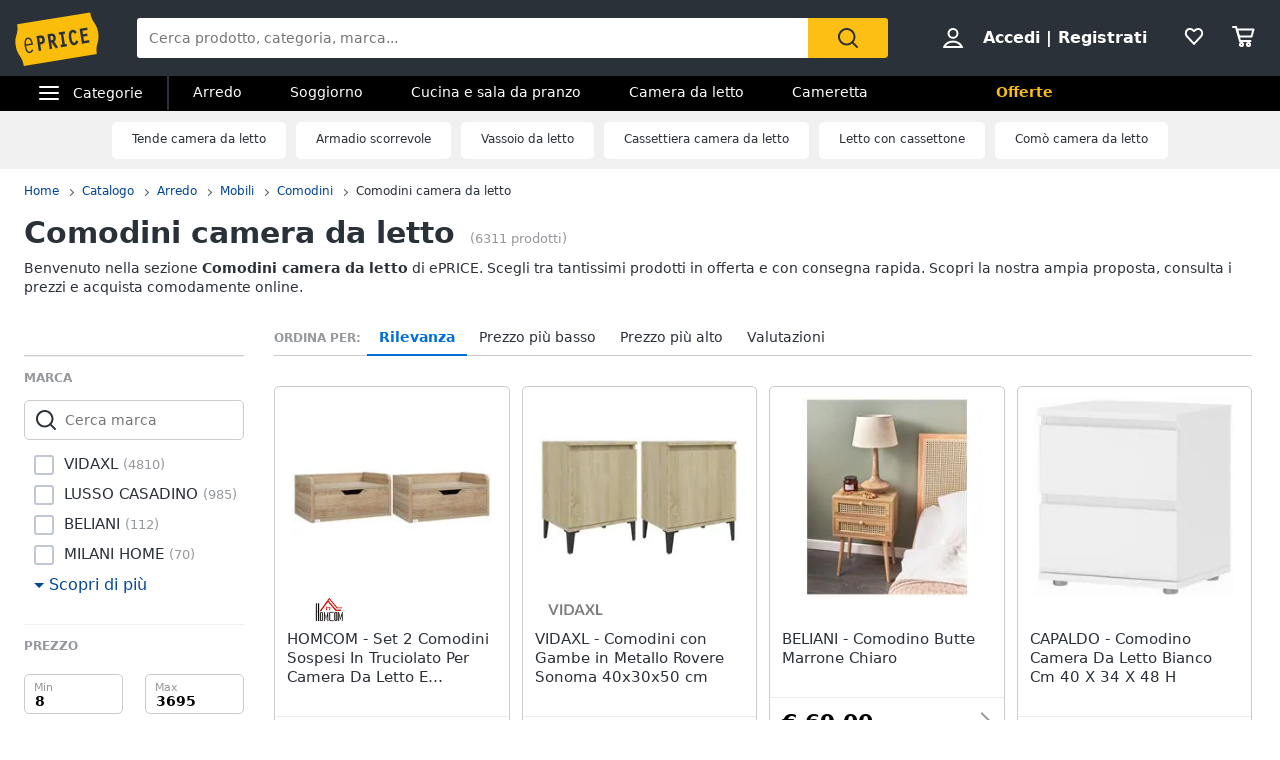

--- FILE ---
content_type: text/html; charset=utf-8
request_url: https://www.eprice.it/pr/comodini-camera-da-letto
body_size: 81879
content:

      <!DOCTYPE html>
      <html lang="it">
        <head>
           
        <!-- Google Tag Manager -->
        <script>(function(w,d,s,l,i){w[l]=w[l]||[];w[l].push({'gtm.start':
          new Date().getTime(),event:'gtm.js'});var f=d.getElementsByTagName(s)[0],
          j=d.createElement(s),dl=l!='dataLayer'?'&l='+l:'';j.async=true;j.src=
          'https://www.googletagmanager.com/gtm.js?id='+i+dl;
          f.parentNode.insertBefore(j,f);
          })(window,document,'script','dataLayer','GTM-WXK85VH');
        </script>
        <!-- // Google Tag Manager -->
        
          
        <!--  ADV  -->
        <link rel="dns-prefetch preconnect" href="https://ads.talkscreativity.com">
        <link rel="dns-prefetch preconnect" href="https://www.googletagservices.com">
        <link rel="dns-prefetch preconnect" href="https://securepubads.g.doubleclick.net">
        <link rel="dns-prefetch preconnect" href="https://googleads.g.doubleclick.net">
        <link rel="dns-prefetch preconnect" href="https://tpc.googlesyndication.com">
        <link rel="dns-prefetch preconnect" href="https://pagead2.googlesyndication.com">
        <link rel="preload" href="https://www.googletagservices.com/tag/js/gpt.js" as="script">
        <link rel="preload" href="https://pagead2.googlesyndication.com/pagead/js/adsbygoogle.js" as="script">        
        <script async="async" src="https://www.googletagservices.com/tag/js/gpt.js"></script>        
        <!--  // ADV  -->        
        
          
      <script
        defer
        data-domain="eprice.it"
        src="https://plausible.io/js/script.file-downloads.hash.outbound-links.pageview-props.revenue.tagged-events.js"
      ></script>
      <script>
        window.plausible =
          window.plausible ||
          function () {
            ;(window.plausible.q = window.plausible.q || []).push(arguments)
          }
      </script>
      
          <title data-react-helmet="true">Comodini camera da letto: prezzi e offerte su ePRICE</title>
          <meta data-react-helmet="true" name="description" content="Scopri su ePRICE la sezione Comodini camera da letto e acquista online. Trova i migliori prezzi e le offerte in corso. Consegna rapida e pagamento sicuro."/><meta data-react-helmet="true" name="robots" content="INDEX,FOLLOW"/><meta data-react-helmet="true" property="og:title" content="Comodini camera da letto: prezzi e offerte su ePRICE"/><meta data-react-helmet="true" property="og:description" content="Scopri su ePRICE la sezione Comodini camera da letto e acquista online. Trova i migliori prezzi e le offerte in corso. Consegna rapida e pagamento sicuro."/>
          <link data-react-helmet="true" rel="canonical" href="https://www.eprice.it/pr/comodini-camera-da-letto"/><link data-react-helmet="true" rel="prev" href="https://www.eprice.it/pr/comodini-camera-da-letto"/><link data-react-helmet="true" rel="next" href="https://www.eprice.it/pr/comodini-camera-da-letto?pp=2"/>
          <meta charSet="utf-8" />
          <meta name="viewport" content="width=device-width, initial-scale=1.0, maximum-scale=1.0, user-scalable=0" />
          <meta name="google" content="notranslate" />
          <link rel="shortcut icon" href="https://images.eprice.it/layout/images//mobile/ico_menu/favicon.ico" type="image/x-icon">
          
        <link rel="preconnect" href="https://cs.iubenda.com/">
        <link rel="preconnect" href="https://cdn.iubenda.com/">
        <script type="text/javascript">
          var _iub = _iub || [];
          _iub.csConfiguration = {
            "askConsentAtCookiePolicyUpdate": true,
            "enableRemoteConsent": true,
            "perPurposeConsent": true,
            "promptToAcceptOnBlockedElements": true,
            "siteId": 3661441,
            "gdprAppliesGlobally": false,
            "cookiePolicyId": 39594455,
            "lang": "it",
            "banner": {
              "acceptButtonColor": "#FDBF14",
              "acceptButtonDisplay": true,
              "backgroundOverlay": true,
              "closeButtonDisplay": false,
              "customizeButtonColor": "#212121",
              "customizeButtonDisplay": true,
              "explicitWithdrawal": true,
              "fontSizeBody": "13px",
              "listPurposes": true,
              "logo": null,
              "ownerName": "ePRICE IT",
              "position": "bottom",
              "prependOnBody": true,
              "rejectButtonColor": "#212121",
              "rejectButtonDisplay": true,
              "showTitle": false,
              "acceptButtonCaption": "Accetta e chiudi",
              "customizeButtonCaption": "Opzioni cookie",
              "rejectButtonCaption": "Continua senza accettare"
            }
          }
        </script>
        <script type="text/javascript" src="//cs.iubenda.com/sync/3661441.js"></script>
        <script type="text/javascript" src="//cdn.iubenda.com/cs/iubenda_cs.js" charset="UTF-8" async></script>
        
          
          <link rel="preload" href="//static.eprice.it/assets/prd/listing/dist/main.bee2b98c227f45432c6d.css" as="style" />
<link rel="preload" href="//static.eprice.it/assets/prd/listing/dist/eprice_it-web-templates-algolia.64df530a94126a093b86.css" as="style" />
<link rel="preload" href="//static.eprice.it/assets/prd/listing/dist/966.6dd437b633a88ad1a50b.css" as="style" />
<link rel="preload" href="//static.eprice.it/assets/prd/listing/dist/views-Product.fbcd8153078a290d841b.css" as="style" />
<link rel="preload" href="//static.eprice.it/assets/prd/listing/dist/eprice_it-web-components-breadcrumb.5e0de59a63461fc67194.css" as="style" />
<link rel="preload" href="//static.eprice.it/assets/prd/listing/dist/eprice_it-web-components-filter-active.0ae89add3d1683fe4ec3.css" as="style" />
<link rel="preload" href="//static.eprice.it/assets/prd/listing/dist/eprice_it-web-components-filter-list.88faa77f976666b870ba.css" as="style" />
<link rel="preload" href="//static.eprice.it/assets/prd/listing/dist/eprice_it-web-components-navigation-sort.6fdeff96fa4289b6a58c.css" as="style" />
<link rel="preload" href="//static.eprice.it/assets/prd/listing/dist/eprice_it-web-components-paginator.090aaf836133aa1c2f8a.css" as="style" />
<link rel="preload" href="//static.eprice.it/assets/prd/listing/dist/eprice_it-web-components-links-borded.5ea59dbbd33af2bae2cc.css" as="style" />
          <link data-chunk="main" rel="stylesheet" href="//static.eprice.it/assets/prd/listing/dist/main.bee2b98c227f45432c6d.css">
<link data-chunk="eprice_it-web-templates-algolia" rel="stylesheet" href="//static.eprice.it/assets/prd/listing/dist/eprice_it-web-templates-algolia.64df530a94126a093b86.css">
<link data-chunk="views-Product" rel="stylesheet" href="//static.eprice.it/assets/prd/listing/dist/966.6dd437b633a88ad1a50b.css">
<link data-chunk="views-Product" rel="stylesheet" href="//static.eprice.it/assets/prd/listing/dist/views-Product.fbcd8153078a290d841b.css">
<link data-chunk="eprice_it-web-components-breadcrumb" rel="stylesheet" href="//static.eprice.it/assets/prd/listing/dist/eprice_it-web-components-breadcrumb.5e0de59a63461fc67194.css">
<link data-chunk="eprice_it-web-components-filter-active" rel="stylesheet" href="//static.eprice.it/assets/prd/listing/dist/eprice_it-web-components-filter-active.0ae89add3d1683fe4ec3.css">
<link data-chunk="eprice_it-web-components-filter-list" rel="stylesheet" href="//static.eprice.it/assets/prd/listing/dist/eprice_it-web-components-filter-list.88faa77f976666b870ba.css">
<link data-chunk="eprice_it-web-components-navigation-sort" rel="stylesheet" href="//static.eprice.it/assets/prd/listing/dist/eprice_it-web-components-navigation-sort.6fdeff96fa4289b6a58c.css">
<link data-chunk="eprice_it-web-components-paginator" rel="stylesheet" href="//static.eprice.it/assets/prd/listing/dist/eprice_it-web-components-paginator.090aaf836133aa1c2f8a.css">
<link data-chunk="eprice_it-web-components-links-borded" rel="stylesheet" href="//static.eprice.it/assets/prd/listing/dist/eprice_it-web-components-links-borded.5ea59dbbd33af2bae2cc.css">

          <meta name="theme-color" content="#000000" />

          <meta name="apple-itunes-app" content="app-id=929989869" />
          <meta name="google-play-app" content="app-id=it.eprice.mobileapp" />
          <link rel="apple-touch-icon" href="https://images.eprice.it/layout/images/app/512x512-logo-eprice.jpg" />
          <link rel="android-touch-icon" href="https://images.eprice.it/layout/images/app/512x512-logo-eprice.jpg" />
        </head>
        <body className="tkst1">
          <div id="root"><script type="application/ld+json">{"@context":"https://schema.org","@type":"WebSite","url":"https://www.eprice.it/","potentialAction":{"@type":"SearchAction","target":"https://www.eprice.it/sa/?qs={search_term_string}&meta=searchbox","query-input":"required name=search_term_string"}}</script><script type="application/ld+json">{"@context":"https://schema.org","@type":"Organization","url":"https://www.eprice.it","logo":"https://images.eprice.it/layout/images/logo.png"}</script><header class="ep_SiteHeader"><div style="display:none"><div></div></div><div class="ep_headerTop"><div class="ep_icoBurger" role="presentation"><div class="ep_icoBurger_inner"></div></div><a href="/" class="ep_contLogo"><svg class="ep_logoEprice " width="65" height="42" viewBox="0 0 65 42"><g fill="none" fill-rule="evenodd"><path fill="#FBBD0B" d="M58.384.53L2.24 9.652c1.286 8.01-2.387 8.606-1.101 16.615 1.286 8.01 4.96 7.413 6.245 15.422l56.145-9.12c-1.287-8.009 2.387-8.605 1.1-16.614C63.343 7.944 59.67 8.54 58.384.53"></path><path fill="#2B3139" d="M56.406 14.037l-.282-1.838-5.839.985 1.76 11.486 5.84-.986-.282-1.84-3.957.667-.514-3.356 3.265-.55-.282-1.841-3.265.551-.4-2.61 3.956-.668zm-8.778 8.027l-.175.439a3.145 3.145 0 0 1-.528.907c-.222.251-.466.412-.742.459a.994.994 0 0 1-.842-.223c-.766-.577-1.2-2.49-1.336-3.502-.106-.684-.237-1.773-.125-2.672.055-.45.17-.843.344-1.11.178-.267.38-.424.733-.489.285-.046.518.014.754.155.232.142.455.374.643.646l.271.392 1.47-1.278-.256-.34c-.735-1.005-1.826-1.697-3.172-1.462-.753.124-1.352.478-1.774.969-.634.738-.88 1.724-.96 2.708-.077.987.019 1.992.144 2.806.167 1.077.475 2.462 1.127 3.576.327.555.745 1.05 1.294 1.375.545.326 1.215.465 1.963.338l.011-.001c1.351-.227 2.244-1.263 2.718-2.452l.159-.394-.371-.183-1.35-.664zm-13.182-4.32l1.379-.233 1.197 7.806-1.379.234.282 1.84 4.657-.787-.282-1.84-1.396.235-1.196-7.805 1.395-.236-.283-1.839-4.656.786.282 1.84zm-4.558 3.586c-.139.263-.319.396-.658.462l-1.076.181-.473-3.087.83-.14c.465-.078.776-.022.98.127.207.15.398.45.496 1.077.102.658.036 1.115-.1 1.38zm1.874.404c.234-.668.262-1.4.154-2.11-.161-1.055-.65-1.825-1.26-2.284-.611-.458-1.323-.619-1.951-.514l-3.188.539 1.761 11.485 1.883-.318-.724-4.72.452-.077 3.149 4.676 1.559-1.133-2.802-4.172a2.98 2.98 0 0 0 .967-1.372zm-10.32.97c-.146.274-.347.43-.715.507l-1.005.18-.473-3.082.754-.126c.488-.083.822-.015 1.047.148.225.162.414.463.505 1.042.095.606.03 1.052-.113 1.33zm-1.706-4.364l-2.65.448 1.76 11.485 1.883-.317-.724-4.72 1.106-.188a2.774 2.774 0 0 0 1.946-1.296c.433-.707.591-1.638.427-2.705-.149-.987-.563-1.78-1.233-2.259-.667-.479-1.538-.614-2.515-.448zM10.526 20.985c1.55-.265 2.248 1.797 2.579 3.417l-4.075.735c-.138-1.655-.05-3.858 1.496-4.152m1.412 9.755c-1.954.353-2.562-2.976-2.78-4.495l4.134-.746 1.12-.2c-.33-2.314-1.266-5.885-4.028-5.415v-.002a.07.07 0 0 0-.015.003c-.006 0-.011.001-.017.003-2.754.526-2.645 4.246-2.314 6.56.33 2.303 1.271 5.895 4.057 5.393 1.219-.22 2.032-1.19 2.5-2.404l-.976-.504c-.298.789-.848 1.658-1.68 1.807"></path></g></svg></a><div class="ep_headerRight ep_vContCenter"><section class="ep_userBox ep_vContCenter undefined" role="presentation"><svg class="ep_icoUser ep_a_hideMobile" width="24" height="24" fill="none" viewBox="0 0 24 24"><path d="M3.02439 21C3.01758 21 3.0104 20.9996 3.00308 20.9989L3.00029 20.9947C3.00011 20.9918 3 20.9888 3 20.9855C3 20.9821 3.00012 20.9789 3.00031 20.9759L3.01958 20.9414C4.89569 17.5793 8.37056 15.5604 12 15.5604C15.6294 15.5604 19.1043 17.5793 20.9804 20.9414L20.9966 20.9704C20.9961 20.9706 20.9957 20.9708 20.9953 20.971C20.9559 20.9905 20.9121 21 20.878 21H3.02439ZM12.0002 11.8212C9.51893 11.8212 7.5368 9.84437 7.5368 7.41062C7.5368 4.97687 9.51893 3 12.0002 3C14.4815 3 16.4636 4.97687 16.4636 7.41062C16.4636 9.84437 14.4815 11.8212 12.0002 11.8212Z" stroke="#2A3139" stroke-width="2"></path></svg><strong><a href="/pgr/accedi" class="ep_actionLink">Accedi</a><span class="ep_a_hideMobile"><span class="ep_pipe">|</span><a href="/pgr/registrati" class="ep_actionLink">Registrati</a></span></strong></section><a href="/pgr/preferiti" class="ep_wishBox"><svg class="ep_icoWish ep_icoWish " width="24" height="24" fill="none" viewBox="0 0 24 24"><path d="M5.12648 6.02927L5.1407 6.01464C5.83986 5.28052 6.8122 4.92499 7.83323 4.92499C8.99935 4.92499 10.1465 5.35397 11.0258 6.27714L11.2758 6.53964C11.6316 6.91326 12.2132 6.95483 12.6186 6.63562L12.9519 6.37312C12.9893 6.34368 13.0245 6.3116 13.0574 6.27714C13.8727 5.42108 15.0294 4.92499 16.1666 4.92499C17.1876 4.92499 18.1599 5.28052 18.8591 6.01464L18.8733 6.02927C20.5633 7.73278 20.5849 10.6227 18.9314 12.4346L11.9999 19.88L5.06514 12.4311C5.05793 12.4233 5.0506 12.4157 5.04314 12.4082C3.36582 10.7175 3.4104 7.75908 5.12648 6.02927Z" stroke="#2A3139" stroke-width="2" stroke-linecap="round" stroke-linejoin="round"></path></svg></a><a href="/pgr/carrello" class="ep_cartBox"><svg class="ep_icoCart " width="25" height="24" fill="none" viewBox="0 0 25 24"><circle cx="10.5" cy="20.5" r="1.5" stroke="#2A3139" stroke-width="2" stroke-linejoin="round"></circle><circle cx="17.5" cy="20.5" r="1.5" stroke="#2A3139" stroke-width="2" stroke-linejoin="round"></circle><path d="M22.5 5.5H6L8 12.5H20.5L22.5 5.5Z" stroke="#2A3139" stroke-width="2" stroke-linecap="round" stroke-linejoin="round"></path><path d="M2 3H5" stroke="#2A3139" stroke-width="2" stroke-linecap="round" stroke-linejoin="round"></path><path d="M5 3L9 17" stroke="#2A3139" stroke-width="2" stroke-linecap="round" stroke-linejoin="round"></path><path d="M9 17H19.5" stroke="#2A3139" stroke-width="2" stroke-linecap="round" stroke-linejoin="round"></path></svg></a></div><form class="ep_siteSearch" action="/sa/"><div class="ep_rootAutoComplete"><input type="text" placeholder="Cerca prodotto, categoria, marca..." name="qs" autoComplete="off" value=""/></div><button class="ep_contIcoSearch ep_vContCenter" type="submit"><svg class="ep_icoSearch " width="24" height="24" viewBox="0 0 24 24"><path d="M21.727 20.448l-4.187-4.201c1.184-1.553 1.912-3.47 1.912-5.389 0-2.374-.91-4.566-2.549-6.21C15.174 2.913 12.99 2 10.714 2c-2.275 0-4.55.913-6.188 2.557-3.368 3.38-3.368 8.95 0 12.329 1.729 1.735 3.913 2.557 6.188 2.557 1.912 0 3.823-.64 5.37-1.918l4.187 4.201c.182.183.455.274.728.274.273 0 .546-.091.728-.274.364-.274.364-.913 0-1.278zM5.982 15.516c-2.64-2.648-2.64-6.94 0-9.498C7.165 4.74 8.894 4.01 10.714 4.01c1.82 0 3.459.73 4.733 2.01 1.274 1.278 2.002 2.922 2.002 4.748 0 1.827-.728 3.47-2.002 4.749-2.64 2.648-6.917 2.648-9.465 0z"></path></svg></button></form></div><div class="ep_subHeader"><div class="ep_linkCatCont"><div class="ep_linkCategorie ep_vContCenter ep_a_hideMobile" role="presentation"><div class="ep_icoBurger"><div class="ep_icoBurger_inner"></div></div><span>Categorie</span></div><section id="ep_menuPanel"><span class="ep_mask" role="presentation"></span><nav class="ep_menuRoot"><div class="ep_step" style="margin-left:-100%"><div class="ep_topMenuPanel"><a href="/pgr/accedi" class="ep_actionLink">Accedi</a><a href="/pgr/registrati" class="ep_actionLink">Registrati</a><div class="ep_contBtn"><a href="/pgr/offerte" class="ep_btn v_transparent ep_a_white">Offerte</a></div><span class="ep_closeMenuPanel" role="presentation"><svg class="ep_icoClose " width="24" height="24" viewBox="0 0 24 24"><path fill="#2A3139" fill-rule="evenodd" d="M6.697 4.575c-.39-.39-1.119-.295-1.627.213-.507.507-.602 1.235-.212 1.626l5.633 5.632L5 17.5c-.355.355-.367 1.276.141 1.783.508.508 1.207.632 1.562.277l5.65-5.65 5.233 5.232c.39.39 1.119.295 1.627-.212.507-.508.602-1.236.212-1.627l-5.233-5.232 5.368-5.368c.355-.355.23-1.054-.277-1.562s-1.207-.631-1.562-.276l-5.386 5.35-5.638-5.64z" clip-rule="evenodd"></path></svg></span></div><ul class="ep_menuListCat"><li class="ep_showSubMenu " role="presentation"><svg class="ep_icoElettrodomestici ep_ico" width="32" height="32" viewBox="0 0 32 32"><path d="M23.3899 9C23.9422 9 24.3899 8.55228 24.3899 8C24.3899 7.44772 23.9422 7 23.3899 7C22.8376 7 22.3899 7.44772 22.3899 8C22.3899 8.55228 22.8376 9 23.3899 9Z" fill="#95989C"></path><path d="M20 9C20.5523 9 21 8.55228 21 8C21 7.44772 20.5523 7 20 7C19.4477 7 19 7.44772 19 8C19 8.55228 19.4477 9 20 9Z" fill="#95989C"></path><path fill-rule="evenodd" clip-rule="evenodd" d="M26 4H6V28H26V4ZM4 2V30H28V2H4Z" fill="#95989C"></path><path fill-rule="evenodd" clip-rule="evenodd" d="M16 23C18.2091 23 20 21.2091 20 19C20 16.7909 18.2091 15 16 15C13.7909 15 12 16.7909 12 19C12 21.2091 13.7909 23 16 23ZM16 25C19.3137 25 22 22.3137 22 19C22 15.6863 19.3137 13 16 13C12.6863 13 10 15.6863 10 19C10 22.3137 12.6863 25 16 25Z" fill="#95989C"></path><path d="M8 8C8 7.44772 8.44772 7 9 7H13C13.5523 7 14 7.44772 14 8V8C14 8.55228 13.5523 9 13 9H9C8.44772 9 8 8.55228 8 8V8Z" fill="#95989C"></path></svg>Elettrodomestici</li><li class="ep_showSubMenu " role="presentation"><svg class="ep_icoInformatica ep_ico" width="33" height="32" viewBox="0 0 33 32"><path fill-rule="evenodd" clip-rule="evenodd" d="M27 8H7V20H27V8ZM5 6V22H29V6H5Z" fill="#95989C"></path><path fill-rule="evenodd" clip-rule="evenodd" d="M2 24L32 24V26L2 26V24Z" fill="#95989C"></path></svg>Informatica</li><li class="ep_showSubMenu " role="presentation"><svg class="ep_icoTelefonia ep_ico" width="33" height="32" viewBox="0 0 33 32"><path fill-rule="evenodd" clip-rule="evenodd" d="M24.3 3.82858H10.3L10.3 27.8286H24.3V3.82858ZM10.3 1.82858C9.19548 1.82858 8.30005 2.72401 8.30005 3.82858V27.8286C8.30005 28.9332 9.19548 29.8286 10.3 29.8286H24.3C25.4046 29.8286 26.3 28.9332 26.3 27.8286V3.82858C26.3 2.72401 25.4046 1.82858 24.3 1.82858H10.3Z" fill="#95989C"></path><path d="M19 24C19 25.1046 18.1046 26 17 26C15.8954 26 15 25.1046 15 24C15 22.8954 15.8954 22 17 22C18.1046 22 19 22.8954 19 24Z" fill="#95989C"></path></svg>Telefonia</li><li class="ep_showSubMenu " role="presentation"><svg class="ep_icoAudio ep_ico" width="33" height="32" viewBox="0 0 33 32"><path fill-rule="evenodd" clip-rule="evenodd" d="M29 5H5V21H29V5ZM3 3V23H31V3H3Z" fill="#95989C"></path><path fill-rule="evenodd" clip-rule="evenodd" d="M18 22L18 26L16 26L16 22L18 22Z" fill="#95989C"></path><path fill-rule="evenodd" clip-rule="evenodd" d="M8 26L26 26V28L8 28V26Z" fill="#95989C"></path></svg>Tv e Home Cinema</li><li class="ep_showSubMenu " role="presentation"><svg class="ep_icoMenuDefault ep_ico" width="32" height="32" viewBox="0 0 32 32"><path fill-rule="evenodd" clip-rule="evenodd" d="M10.9502 13.2985L16.5018 15.2964L22.052 13.2985L29 15.7981L16.5011 20.2919L4.00216 15.7981L10.9502 13.2985ZM10.9501 14.8927L8.43451 15.7977L16.5011 18.6979L24.5677 15.7977L22.0521 14.8927L16.5019 16.8906L10.9501 14.8927ZM16.5 12.4004L8.43082 9.49727L16.5 6.59413L24.5692 9.49727L16.5 12.4004ZM16.5 13.9945L29 9.49727L16.5 5L4 9.49727L16.5 13.9945ZM29 22.5027L22.0574 20.0062L16.5014 22.004L10.9455 20.0062L4.00288 22.5027L16.5014 26.9995L16.5 27H16.5029L16.5014 26.9995L29 22.5027ZM16.5014 25.4054L24.5682 22.5031L22.0574 21.6002L16.5014 23.598L10.9455 21.6002L8.43472 22.5031L16.5014 25.4054ZM16.5 20.2915L16.5011 20.2919L16.5025 20.2914L16.5 20.2915Z" fill="#95989C"></path></svg>Smart home</li><li class="ep_showSubMenu " role="presentation"><svg class="ep_icoVideogiochi ep_ico" width="32" height="32" viewBox="0 0 32 32"><path fill-rule="evenodd" clip-rule="evenodd" d="M3.13692 15.1631C3.76052 12.4348 6.18745 10.5 8.98607 10.5H23.901C26.761 10.5 29.2235 12.5188 29.7844 15.3233L31.1773 22.2875C31.9753 26.2774 28.9235 30 24.8545 30C22.1207 30 19.684 28.276 18.7741 25.698L17.5562 22.2473C17.3982 21.7995 16.9749 21.5 16.5 21.5C16.0251 21.5 15.6018 21.7995 15.4437 22.2473L14.2632 25.592C13.331 28.2335 10.8342 30 8.03303 30C3.78991 30 0.646785 26.0574 1.59226 21.9209L3.13692 15.1631ZM8.98607 12.5C7.12032 12.5 5.50237 13.7899 5.08664 15.6087L3.54197 22.3666C2.88271 25.2509 5.07436 28 8.03303 28C9.98627 28 11.7272 26.7683 12.3773 24.9264L13.5578 21.5817C13.998 20.3342 15.1771 19.5 16.5 19.5C17.8228 19.5 19.0019 20.3342 19.4422 21.5817L20.6601 25.0324C21.2878 26.8108 22.9686 28 24.8545 28C27.6614 28 29.7666 25.4321 29.2161 22.6797L27.8233 15.7155C27.4493 13.8458 25.8077 12.5 23.901 12.5H8.98607Z" fill="#95989C"></path><path fill-rule="evenodd" clip-rule="evenodd" d="M13.2531 2.00067C13.3436 2.00098 13.4263 2.00126 13.5 2.00126L23.3332 2.00126V4.00126L13.5 4.00126C13.4208 4.00126 13.3349 4.00102 13.2433 4.00077C12.4342 3.99854 11.1753 3.99507 10.0697 4.14249C9.44577 4.22568 8.96274 4.34649 8.66237 4.49193C8.58051 4.53157 8.53019 4.56306 8.50057 4.58491C8.50494 4.897 8.53381 5.07454 8.56755 5.17762C8.59197 5.2522 8.60923 5.26384 8.62533 5.2747C8.62623 5.2753 8.62713 5.27591 8.62803 5.27653C8.67366 5.30782 8.80542 5.37468 9.13153 5.42584C9.4535 5.47635 9.89288 5.50126 10.5 5.50126H17.8332V11H15.8332V7.50126H10.5C9.85712 7.50126 9.2965 7.47618 8.82159 7.40168C8.35083 7.32783 7.88884 7.19469 7.49697 6.92598C6.61253 6.31951 6.5 5.33778 6.5 4.50126C6.5 3.52608 7.21563 2.97034 7.79076 2.69185C8.38101 2.40605 9.11673 2.25186 9.80533 2.16004C11.057 1.99315 12.4579 1.99794 13.2531 2.00067ZM8.46305 4.62006C8.46198 4.61991 8.46509 4.6148 8.47556 4.60518C8.46935 4.61539 8.46411 4.62021 8.46305 4.62006Z" fill="#95989C"></path><path d="M23.8333 16C23.8333 16.5523 23.3855 17 22.8333 17C22.281 17 21.8333 16.5523 21.8333 16C21.8333 15.4477 22.281 15 22.8333 15C23.3855 15 23.8333 15.4477 23.8333 16Z" fill="#95989C"></path><path fill-rule="evenodd" clip-rule="evenodd" d="M22.8333 15.2C22.3915 15.2 22.0333 15.5582 22.0333 16C22.0333 16.4418 22.3915 16.8 22.8333 16.8C23.2751 16.8 23.6333 16.4418 23.6333 16C23.6333 15.5582 23.2751 15.2 22.8333 15.2ZM21.6333 16C21.6333 15.3373 22.1706 14.8 22.8333 14.8C23.496 14.8 24.0333 15.3373 24.0333 16C24.0333 16.6628 23.496 17.2 22.8333 17.2C22.1706 17.2 21.6333 16.6628 21.6333 16Z" fill="#95989C"></path><path d="M23.8333 20C23.8333 20.5523 23.3855 21 22.8333 21C22.281 21 21.8333 20.5523 21.8333 20C21.8333 19.4477 22.281 19 22.8333 19C23.3855 19 23.8333 19.4477 23.8333 20Z" fill="#95989C"></path><path fill-rule="evenodd" clip-rule="evenodd" d="M22.8333 19.2C22.3915 19.2 22.0333 19.5582 22.0333 20C22.0333 20.4418 22.3915 20.8 22.8333 20.8C23.2751 20.8 23.6333 20.4418 23.6333 20C23.6333 19.5582 23.2751 19.2 22.8333 19.2ZM21.6333 20C21.6333 19.3373 22.1706 18.8 22.8333 18.8C23.496 18.8 24.0333 19.3373 24.0333 20C24.0333 20.6628 23.496 21.2 22.8333 21.2C22.1706 21.2 21.6333 20.6628 21.6333 20Z" fill="#95989C"></path><path d="M20.8333 17C21.3855 17 21.8333 17.4477 21.8333 18C21.8333 18.5523 21.3855 19 20.8333 19C20.281 19 19.8333 18.5523 19.8333 18C19.8333 17.4477 20.281 17 20.8333 17Z" fill="#95989C"></path><path fill-rule="evenodd" clip-rule="evenodd" d="M20.0333 18C20.0333 18.4418 20.3915 18.8 20.8333 18.8C21.2751 18.8 21.6333 18.4418 21.6333 18C21.6333 17.5582 21.2751 17.2 20.8333 17.2C20.3915 17.2 20.0333 17.5582 20.0333 18ZM20.8333 19.2C20.1706 19.2 19.6333 18.6628 19.6333 18C19.6333 17.3373 20.1706 16.8 20.8333 16.8C21.496 16.8 22.0333 17.3373 22.0333 18C22.0333 18.6628 21.496 19.2 20.8333 19.2Z" fill="#95989C"></path><path d="M24.8333 17C25.3855 17 25.8333 17.4477 25.8333 18C25.8333 18.5523 25.3855 19 24.8333 19C24.281 19 23.8333 18.5523 23.8333 18C23.8333 17.4477 24.281 17 24.8333 17Z" fill="#95989C"></path><path fill-rule="evenodd" clip-rule="evenodd" d="M24.0333 18C24.0333 18.4418 24.3915 18.8 24.8333 18.8C25.2751 18.8 25.6333 18.4418 25.6333 18C25.6333 17.5582 25.2751 17.2 24.8333 17.2C24.3915 17.2 24.0333 17.5582 24.0333 18ZM24.8333 19.2C24.1706 19.2 23.6333 18.6628 23.6333 18C23.6333 17.3373 24.1706 16.8 24.8333 16.8C25.496 16.8 26.0333 17.3373 26.0333 18C26.0333 18.6628 25.496 19.2 24.8333 19.2Z" fill="#95989C"></path><path fill-rule="evenodd" clip-rule="evenodd" d="M9.83325 15C10.3855 15 10.8333 15.4477 10.8333 16L10.8333 20C10.8333 20.5523 10.3855 21 9.83325 21C9.28097 21 8.83325 20.5523 8.83325 20L8.83325 16C8.83325 15.4477 9.28097 15 9.83325 15Z" fill="#95989C"></path><path fill-rule="evenodd" clip-rule="evenodd" d="M6.83325 18C6.83325 17.4477 7.28097 17 7.83325 17H11.8333C12.3855 17 12.8333 17.4477 12.8333 18C12.8333 18.5523 12.3855 19 11.8333 19H7.83325C7.28097 19 6.83325 18.5523 6.83325 18Z" fill="#95989C"></path></svg>Videogiochi</li><li class="ep_showSubMenu " role="presentation"><svg class="ep_icoAudio ep_ico" width="32" height="32" viewBox="0 0 32 32"><path d="M25.9211 15.1803C25.75 10.0984 21.3707 6 16 6C10.6293 6 6.25 10.0984 6.07895 15.1803C4.33366 15.3443 3 16.7544 3 18.459V22.7213C3 24.5246 4.53947 26 6.42105 26H10.1842V15.1803H8.81579C8.98684 11.5403 12.1339 8.62295 16 8.62295C19.8661 8.62295 23.0132 11.5405 23.1842 15.1803H21.8158V26H25.5789C27.4605 26 29 24.5246 29 22.7213V18.459C29 16.7544 27.6663 15.3443 25.9211 15.1803ZM7.44737 23.377H6.42105C6.04419 23.377 5.73684 23.0825 5.73684 22.7213V18.459C5.73684 18.0978 6.0442 17.8033 6.42105 17.8033H7.44737V23.377ZM26.2632 22.7213C26.2632 23.0825 25.9558 23.377 25.5789 23.377H24.5526V17.8033H25.5789C25.9558 17.8033 26.2632 18.0978 26.2632 18.459V22.7213Z" fill="#95989C"></path></svg>Audio e musica</li><li class="ep_showSubMenu " role="presentation"><svg class="ep_icoClima ep_ico" width="33" height="32" viewBox="0 0 33 32"><path fill-rule="evenodd" clip-rule="evenodd" d="M20 13H2V11H20V13Z" fill="#95989C"></path><path d="M24 12C24 12.5523 23.5523 13 23 13C22.4477 13 22 12.5523 22 12C22 11.4477 22.4477 11 23 11C23.5523 11 24 11.4477 24 12Z" fill="#95989C"></path><path d="M28 12C28 12.5523 27.5523 13 27 13C26.4477 13 26 12.5523 26 12C26 11.4477 26.4477 11 27 11C27.5523 11 28 11.4477 28 12Z" fill="#95989C"></path><path fill-rule="evenodd" clip-rule="evenodd" d="M3 6H30V15H27.7323C28.6032 15.5106 29.3444 16.1947 29.8996 17H30H32V15V6V4H30H3H1V6V15V17H3H18.1004C18.6556 16.1947 19.3968 15.5106 20.2677 15H3V6Z" fill="#95989C"></path><path d="M28.3537 17.8538L27.6462 17.1463L25.2925 19.5H24.5V18.7075L26.8537 16.3538L26.1462 15.6463L24.5 17.2925V15H23.5V17.2925L21.8538 15.6463L21.1463 16.3538L23.5 18.7075V19.5H22.7075L20.3538 17.1463L19.6463 17.8538L21.2925 19.5H19V20.5H21.2925L19.6463 22.1462L20.3538 22.8537L22.7075 20.5H23.5V21.2925L21.1463 23.6462L21.8538 24.3537L23.5 22.7075V25H24.5V22.7075L26.1462 24.3537L26.8537 23.6462L24.5 21.2925V20.5H25.2925L27.6462 22.8537L28.3537 22.1462L26.7075 20.5H29V19.5H26.7075L28.3537 17.8538Z" fill="#95989C"></path></svg>Clima</li><li class="ep_showSubMenu ep_active" role="presentation"><svg class="ep_icoArredo ep_ico" width="32" height="32" viewBox="0 0 32 32"><path fill="#95989C" d="M32,15.4c-0.2-2-1.8-3.5-3.7-3.6h-0.2V9.7c0-2.1-1.6-3.7-3.6-3.7H7.6c-2,0-3.6,1.7-3.6,3.7v2.1H3.7 c-1.9,0.1-3.5,1.6-3.7,3.6c-0.2,1.6,0.7,3.2,2.1,3.9v2.1c0,1.2,0.7,2.3,1.8,2.8V26c0,0.6,0.4,1,1,1c0.5,0,1-0.5,1-1v-1.5h20.1v1.4 c0,0.6,0.4,1,1,1c0.5,0,1-0.5,1-1v-1.7c1.1-0.5,1.8-1.6,1.8-2.8v-2.1C31.3,18.6,32.1,17,32,15.4z M5.9,9.7C5.9,8.8,6.7,8,7.6,8h16.8 c0.4,0,0.9,0.2,1.2,0.5c0.3,0.3,0.5,0.8,0.5,1.2v2.8c-0.2,0.1-0.4,0.3-0.5,0.5c-0.4,0.4-0.7,0.8-0.9,1.3H7.3 c-0.2-0.5-0.5-0.9-0.9-1.3c-0.2-0.2-0.3-0.3-0.5-0.5L5.9,9.7z M24.4,16.3v2H7.6v-2H24.4z M28.6,17.6c-0.4,0.1-0.8,0.5-0.8,1v2.8 c0,0.6-0.4,1-1,1H5.1c-0.5,0-1-0.5-1-1v-2.8c0-0.5-0.3-0.9-0.8-1c-0.9-0.2-1.5-1.1-1.4-2c0.1-0.9,0.8-1.7,1.7-1.7h0.1 c0.5,0,0.9,0.2,1.3,0.5c0.4,0.3,0.6,0.8,0.6,1.3v3.5c0,0.6,0.5,1,1,1h18.8c0.5,0,1-0.5,1-1v-3.5c0-0.5,0.2-1,0.6-1.3 c0.3-0.4,0.8-0.6,1.3-0.5c0.9,0,1.7,0.8,1.7,1.7C30.1,16.5,29.5,17.4,28.6,17.6z"></path></svg>Arredo</li><li class="ep_showSubMenu " role="presentation"><svg class="ep_icoBrico ep_ico" width="33" height="32" viewBox="0 0 33 32"><path fill-rule="evenodd" clip-rule="evenodd" d="M1 9.35715C1 8.80486 1.44772 8.35715 2 8.35715L7.77778 8.35715C8.33006 8.35715 8.77778 8.80486 8.77778 9.35715C8.77778 9.90943 8.33006 10.3571 7.77778 10.3571L2 10.3571C1.44772 10.3571 1 9.90943 1 9.35715Z" fill="#95989C"></path><path fill-rule="evenodd" clip-rule="evenodd" d="M12.9285 8.07144H10.6428C9.97212 8.07144 9.42847 8.6151 9.42847 9.28573C9.42847 9.95636 9.97212 10.5 10.6428 10.5H12.9285V8.07144ZM10.6428 6.07144C8.86755 6.07144 7.42847 7.51053 7.42847 9.28573C7.42847 11.0609 8.86755 12.5 10.6428 12.5H14.9285V6.07144H10.6428Z" fill="#95989C"></path><path fill-rule="evenodd" clip-rule="evenodd" d="M13.3333 6C13.3333 4.89543 14.2287 4 15.3333 4H29.9999C31.1045 4 31.9999 4.89543 31.9999 6V12.2949C31.9999 13.3995 31.1045 14.2949 29.9999 14.2949L28.467 14.2949L31.9999 19.1931V27.4286H21.6666V23.2713L24.5738 20.1363L20.2402 14.2949H15.3333C14.2287 14.2949 13.3333 13.3995 13.3333 12.2949V6ZM29.9999 6H15.3333V12.2949H21.2468L27.1696 20.2785L23.6666 24.0559V25.4286H29.9999V19.8391L26.8449 15.4649C25.8908 14.1421 26.836 12.2949 28.467 12.2949H29.9999V6Z" fill="#95989C"></path><path fill-rule="evenodd" clip-rule="evenodd" d="M18.2144 16.7857C18.2144 16.2334 18.6621 15.7857 19.2144 15.7857L22.5477 15.7857C23.1 15.7857 23.5477 16.2334 23.5477 16.7857C23.5477 17.338 23.1 17.7857 22.5477 17.7857H19.2144C18.6621 17.7857 18.2144 17.338 18.2144 16.7857Z" fill="#95989C"></path></svg>Brico e Giardinaggio</li><li class="ep_showSubMenu " role="presentation"><svg class="ep_icoSalute ep_ico" width="32" height="32" fill="none" viewBox="0 0 32 32"><path d="M15.2307 30H1.71511C1.3218 30 1 29.6705 1 29.2677V7.29798C1 6.12626 1.92964 5.17424 3.07382 5.17424H13.872C15.0161 5.17424 15.9458 6.12626 15.9458 7.29798V29.2677C15.9458 29.6705 15.624 30 15.2307 30ZM2.43022 28.5353H14.5156V7.29798C14.5156 6.93182 14.2295 6.63889 13.872 6.63889H3.07382C2.71626 6.63889 2.43022 6.93182 2.43022 7.29798V28.5353Z" fill="#95989C"></path><path d="M12.549 6.67551H4.86159C4.46828 6.67551 4.14648 6.34596 4.14648 5.94318V1.73232C4.14648 1.32955 4.46828 1 4.86159 1H12.549C12.9423 1 13.2641 1.32955 13.2641 1.73232V5.94318C13.2641 6.34596 12.9423 6.67551 12.549 6.67551ZM5.5767 5.21086H11.8339V2.46465H5.5767V5.21086Z" fill="#95989C"></path><path d="M15.2307 23.8851H1.71511C1.3218 23.8851 1 23.5556 1 23.1528V12.1313C1 11.7285 1.3218 11.399 1.71511 11.399H15.2307C15.624 11.399 15.9458 11.7285 15.9458 12.1313V23.1528C15.9458 23.5556 15.624 23.8851 15.2307 23.8851ZM2.43022 22.4205H14.5156V12.8636H2.43022V22.4205Z" fill="#95989C"></path><path d="M8.47292 20.3333C8.07961 20.3333 7.75781 20.0038 7.75781 19.601V15.6831C7.75781 15.2803 8.07961 14.9508 8.47292 14.9508C8.86623 14.9508 9.18803 15.2803 9.18803 15.6831V19.5644C9.18803 20.0038 8.86623 20.3333 8.47292 20.3333Z" fill="#95989C"></path><path d="M10.368 18.3561H6.5779C6.18459 18.3561 5.86279 18.0265 5.86279 17.6237C5.86279 17.221 6.18459 16.8914 6.5779 16.8914H10.368C10.7613 16.8914 11.0831 17.221 11.0831 17.6237C11.0831 18.0265 10.7613 18.3561 10.368 18.3561Z" fill="#95989C"></path><path d="M31.2849 30H18.699C18.3057 30 17.9839 29.6705 17.9839 29.2677V22.6402C17.9839 20.2235 19.1638 17.9899 21.1304 16.6717V13.596C21.1304 13.1932 21.4522 12.8636 21.8455 12.8636H28.1384C28.5318 12.8636 28.8536 13.1932 28.8536 13.596V16.6717C30.7844 17.9899 32 20.2601 32 22.6402V29.2677C32 29.6705 31.6782 30 31.2849 30ZM19.4141 28.5354H30.5341V22.6402C30.5341 20.6263 29.4614 18.7222 27.7451 17.697C27.5306 17.5505 27.3876 17.3308 27.3876 17.0745V14.3283H22.5606V17.0745C22.5606 17.3308 22.4176 17.5871 22.203 17.697C20.4868 18.7222 19.4141 20.5897 19.4141 22.6402V28.5354Z" fill="#95989C"></path><path d="M30.3195 13.4861C30.1407 13.4861 29.962 13.4129 29.8189 13.2664L27.8166 11.2159H21.8455C21.4522 11.2159 21.1304 10.8864 21.1304 10.4836C21.1304 10.0808 21.4522 9.75127 21.8455 9.75127H28.1384C28.3172 9.75127 28.496 9.8245 28.639 9.97096L30.8559 12.2412C31.1419 12.5341 31.1419 12.9735 30.8559 13.2664C30.7128 13.4129 30.4983 13.4861 30.3195 13.4861Z" fill="#95989C"></path><path d="M24.992 14.3283C24.5987 14.3283 24.2769 13.9987 24.2769 13.596V10.4836C24.2769 10.0808 24.5987 9.75127 24.992 9.75127C25.3853 9.75127 25.7071 10.0808 25.7071 10.4836V13.596C25.7071 13.9987 25.3853 14.3283 24.992 14.3283Z" fill="#95989C"></path><path d="M27.316 25.3497H22.6677C22.2744 25.3497 21.9526 25.0202 21.9526 24.6174V22.3472C21.9526 21.9444 22.2744 21.6149 22.6677 21.6149H27.2802C27.6735 21.6149 27.9953 21.9444 27.9953 22.3472V24.6174C28.0311 25.0202 27.7093 25.3497 27.316 25.3497ZM23.3829 23.8851H26.5651V23.0795H23.3829V23.8851Z" fill="#95989C"></path></svg>Salute e igiene</li><li class="ep_showSubMenu " role="presentation"><svg class="ep_icoBeauty ep_ico" width="32" height="32" viewBox="0 0 32 32"><path d="M16,20.3c-4.6,0-8.4-4.1-8.4-9.1s3.8-9.1,8.4-9.1c4.6,0,8.4,4.1,8.4,9.1S20.6,20.3,16,20.3z M16,4.1
              c-3.5,0-6.4,3.2-6.4,7.1s2.9,7.1,6.4,7.1c3.5,0,6.4-3.2,6.4-7.1S19.5,4.1,16,4.1z" fill="#95989C"></path><path d="M16,24.5c-6.8,0-12.3-6-12.3-13.4h2c0,6.3,4.6,11.4,10.3,11.4s10.3-5.1,10.3-11.4h2
              C28.3,18.5,22.8,24.5,16,24.5z" fill="#95989C"></path><rect x="15" y="23.5" width="2" height="5.4" fill="#95989C"></rect><rect x="11.4" y="27.9" width="8.9" height="2" fill="#95989C"></rect></svg>Beauty</li><li class="ep_showSubMenu " role="presentation"><svg class="ep_icoGiocattoli ep_ico" width="32" height="32" fill="none" viewBox="0 0 32 32"><path fill-rule="evenodd" clip-rule="evenodd" d="M2.91725 23.7574L2.0639 25.8024L2.06362 25.8022C1.90081 26.1942 2.06081 26.6545 2.42572 26.8323C6.71762 28.935 11.2862 30 16.0021 30C20.7165 30 25.2851 28.9335 29.5784 26.8323C29.9391 26.6561 30.0991 26.1957 29.9363 25.8037L29.0815 23.7588C29.0029 23.5704 28.8584 23.4245 28.6801 23.3516C28.5005 23.2802 28.304 23.2863 28.13 23.3714C27.5335 23.6646 26.93 23.9304 26.3222 24.1781C26.5903 20.0443 25.9868 17.899 25.3215 16.439C26.3054 16.3722 27.2078 15.6869 27.6163 14.6326C28.21 13.1013 28.6268 9.80428 28.3054 6.4983L28.7616 6.31903C28.951 6.24457 29.1026 6.08809 29.1812 5.88602C29.2584 5.68397 29.2542 5.45605 29.1686 5.25855C28.109 2.79575 25.2864 1.50132 22.4596 2.17893C20.0738 2.75028 17.525 4.94078 17.525 9.37118C17.525 10.6808 17.6709 11.5529 17.8323 12.2092H12.0443C11.0506 12.2092 10.2421 13.0813 10.2351 14.1554C8.54825 14.6856 5.66817 17.0604 5.39168 24.0598C4.88078 23.8456 4.37269 23.6161 3.86884 23.3685C3.69483 23.2834 3.49552 23.2758 3.31867 23.3487C3.14041 23.4232 2.99585 23.5691 2.91725 23.7574ZM6.81227 24.6129C7.60661 24.8969 8.40799 25.14 9.21777 25.3481C9.789 22.5678 11.754 20.4133 14.2552 19.7163V16.1338H12.0461C11.5689 16.1338 11.1352 15.9287 10.811 15.599C9.79623 15.7525 6.95281 17.5027 6.81227 24.6129ZM10.6226 25.6704C11.1827 22.9795 13.3876 21.0272 15.9995 21.0272C18.6116 21.0272 20.8166 22.9797 21.378 25.6704C19.6149 26.0229 17.82 26.2022 15.9995 26.2022C14.1791 26.2022 12.384 26.0244 10.6226 25.6704ZM16.3069 16.1351V19.4882C16.2791 19.4866 16.2514 19.4846 16.2236 19.4826C16.1488 19.4773 16.0739 19.4719 15.9982 19.473C15.932 19.473 15.867 19.4773 15.802 19.4817C15.765 19.4841 15.728 19.4866 15.6908 19.4882V16.1351H16.3069ZM12.0444 13.7665H17.8985C18.1063 13.7665 18.2747 13.9489 18.2747 14.1722C18.2747 14.3956 18.1049 14.5779 17.8985 14.5779L12.0444 14.5794C11.8394 14.5794 11.671 14.3971 11.671 14.1737C11.671 13.9489 11.8381 13.7665 12.0444 13.7665ZM26.9077 7.04366C27.1294 9.86813 26.7982 12.7197 26.2901 14.0294L26.2903 14.029C26.0278 14.7066 25.451 14.9466 25.013 14.8828C24.5948 14.8221 24.293 14.4954 24.1527 13.9758C24.1246 13.8619 24.0979 13.7464 24.0839 13.6249C24.0197 13.0794 23.8416 12.6646 23.685 12.2999L23.6825 12.294L23.6823 12.2935C23.4536 11.7635 23.2727 11.3442 23.4158 10.4693C23.4846 10.0469 23.2249 9.64281 22.8333 9.56836C22.4432 9.4924 22.0698 9.77501 22.001 10.1989C21.7794 11.5579 22.113 12.3311 22.381 12.9523L22.3814 12.9533C22.5176 13.2663 22.6228 13.514 22.6593 13.8193C22.6593 13.8224 22.6593 13.8254 22.6607 13.8285C22.6733 13.9378 22.6902 14.0427 22.7098 14.143C22.7159 14.1756 22.7233 14.2066 22.7307 14.2372C22.7336 14.2494 22.7365 14.2615 22.7393 14.2736C22.7443 14.2938 22.7488 14.3143 22.7533 14.3347C22.7603 14.3665 22.7673 14.3981 22.7758 14.4286C22.94 15.053 23.2207 15.5772 23.5141 16.1226C24.3057 17.592 25.2839 19.4087 24.8348 24.7325C24.1541 24.9665 23.4678 25.1716 22.7758 25.3494C22.2059 22.5662 20.2394 20.4119 17.7383 19.7175V16.135H17.8927L17.8941 16.1366C18.8949 16.1366 19.7075 15.2569 19.7075 14.1736C19.7075 13.6282 19.6107 13.2028 19.4928 12.7865L20.0738 12.589C20.4514 12.4599 20.6619 12.0238 20.544 11.6136C20.4247 11.2034 20.0219 10.9755 19.643 11.1047L19.1054 11.2885C19.0535 10.9923 19.0128 10.6459 18.9875 10.2432L19.7833 10.3359C19.81 10.3389 19.8366 10.3405 19.8619 10.3405C20.224 10.3405 20.5356 10.0457 20.5749 9.64613C20.6184 9.21924 20.3321 8.83484 19.9377 8.78926L18.9903 8.67835C19.0226 8.2788 19.0816 7.89744 19.1672 7.53585L19.9798 7.9825C20.0851 8.04024 20.196 8.06759 20.3054 8.06759C20.5679 8.06759 20.8191 7.9126 20.9469 7.64216C21.1265 7.25929 20.9862 6.79136 20.6325 6.59689L19.7034 6.08489C19.8844 5.74609 20.0963 5.43919 20.3377 5.16116L20.8879 6.02869C21.0269 6.24747 21.2514 6.36598 21.4802 6.36598C21.6219 6.36598 21.7623 6.32192 21.8872 6.22924C22.2142 5.98615 22.297 5.50152 22.0725 5.14752L21.4788 4.21318C21.7932 4.02934 22.1357 3.88501 22.502 3.77562L22.6704 4.87406C22.7294 5.25541 23.0339 5.52584 23.3792 5.52584C23.4171 5.52584 23.4578 5.52281 23.4971 5.51521C23.8873 5.4438 24.1525 5.04421 24.088 4.62034L23.9266 3.56445C25.3427 3.56293 26.6621 4.16458 27.4368 5.18403L26.0936 5.7082C25.7203 5.85405 25.5266 6.29919 25.6613 6.70334C25.7666 7.01935 26.0431 7.21685 26.3378 7.21685C26.4192 7.21685 26.5021 7.20318 26.5821 7.17128L26.9077 7.04366ZM28.3266 25.7266C24.4121 27.5284 20.2691 28.443 15.9996 28.4431C11.7286 28.4431 7.58543 27.5299 3.67224 25.7266L3.9347 25.0991C7.76776 26.863 11.8225 27.7578 15.9994 27.7578C20.1778 27.7578 24.2326 26.8645 28.0642 25.0991L28.3266 25.7266ZM24.8179 10.0796C24.8179 11.1173 26.2551 11.1173 26.2551 10.0796C26.2551 9.04191 24.8179 9.04191 24.8179 10.0796Z" fill="#95989C"></path></svg>Giocattoli</li><li class="ep_showSubMenu " role="presentation"><svg class="ep_icoInfanzia ep_ico" width="32" height="32" fill="none" viewBox="0 0 32 32"><path d="M18.3,19.5c-0.3,0-0.5-0.1-0.7-0.3l-4.7-4.7c-0.2-0.2-0.3-0.4-0.3-0.7s0.1-0.5,0.3-0.7l0.2-0.2 c1.2-1.2,2-2.8,2.2-4.6c0.2-1.7,1-3.2,2.3-4.4c1.4-1.3,3.2-2,5.1-2c1.9,0,3.7,0.7,5,1.9c1.5,1.4,2.4,3.3,2.5,5.4 c0,2.1-0.7,4-2.2,5.5c-1.2,1.2-2.7,1.9-4.3,2.1c-1.7,0.2-3.3,1-4.5,2.2L19,19.2C18.8,19.4,18.5,19.5,18.3,19.5L18.3,19.5z M14.9,13.7l3.4,3.4c1.4-1.2,3.2-2,5.1-2.3c1.2-0.2,2.3-0.7,3.1-1.6c1.1-1.1,1.6-2.5,1.6-4c0-1.5-0.7-2.9-1.8-3.9 c-1-0.9-2.3-1.4-3.7-1.4c-1.4,0-2.8,0.5-3.8,1.5c-0.9,0.9-1.5,2-1.7,3.2C16.9,10.5,16.1,12.3,14.9,13.7z" fill="#95989C"></path><path d="M20,26.9c-0.9,0-1.7-0.3-2.4-1L6.1,14.4c-1.3-1.3-1.3-3.4,0-4.7c1.3-1.3,3.5-1.3,4.7,0l11.5,11.5 c1.3,1.3,1.3,3.4,0,4.7C21.7,26.5,20.9,26.9,20,26.9z M8.5,10.7c-0.4,0-0.7,0.1-1,0.4C7,11.6,7,12.4,7.5,13L19,24.5 c0.5,0.5,1.4,0.5,1.9,0c0.5-0.5,0.5-1.4,0-1.9L9.4,11.1C9.2,10.8,8.8,10.7,8.5,10.7z" fill="#95989C"></path><path d="M10,25.6c-1,0-1.9-0.4-2.6-1.1c-1.4-1.4-1.4-3.7,0-5.1l2.5-2.5c0.4-0.4,1-0.4,1.4,0l3.7,3.7 c0.2,0.2,0.3,0.4,0.3,0.7s-0.1,0.5-0.3,0.7l-2.5,2.5C11.9,25.2,11,25.6,10,25.6z M10.7,19l-1.8,1.8c-0.6,0.6-0.6,1.7,0,2.3 c0.6,0.6,1.7,0.6,2.3,0l1.8-1.8L10.7,19z" fill="#95989C"></path><path d="M6,30.1c-1.1,0-2.1-0.4-2.9-1.2c-1.6-1.6-1.6-4.2,0-5.8c0.8-0.8,1.8-1.2,2.9-1.2s2.1,0.4,2.9,1.2 c1.6,1.6,1.6,4.2,0,5.8C8.1,29.7,7.1,30.1,6,30.1z M6,23.9c-0.6,0-1.1,0.2-1.5,0.6c-0.8,0.8-0.8,2.2,0,3c0.8,0.8,2.2,0.8,3,0 c0.8-0.8,0.8-2.2,0-3C7.1,24.1,6.5,23.9,6,23.9z" fill="#95989C"></path></svg>Prima infanzia</li><li class="ep_showSubMenu " role="presentation"><svg class="ep_icoFoto ep_ico" width="32" height="32" fill="none" viewBox="0 0 32 32"><path fill-rule="evenodd" clip-rule="evenodd" d="M12.1667 5C11.6145 5 11.1667 5.44772 11.1667 6V9H4.16675C3.61446 9 3.16675 9.44772 3.16675 10V24C3.16675 24.5523 3.61446 25 4.16675 25H28.1667C28.719 25 29.1667 24.5523 29.1667 24V10C29.1667 9.44772 28.719 9 28.1667 9H21.1667V6C21.1667 5.44772 20.719 5 20.1667 5H12.1667ZM9.16675 6C9.16675 4.34315 10.5099 3 12.1667 3H20.1667C21.8236 3 23.1667 4.34315 23.1667 6V7H28.1667C29.8236 7 31.1667 8.34315 31.1667 10V24C31.1667 25.6569 29.8236 27 28.1667 27H4.16675C2.5099 27 1.16675 25.6569 1.16675 24V10C1.16675 8.34315 2.50989 7 4.16675 7H9.16675V6Z" fill="#95989C"></path><path fill-rule="evenodd" clip-rule="evenodd" d="M16.1667 14C14.5099 14 13.1667 15.3431 13.1667 17C13.1667 18.6569 14.5099 20 16.1667 20C17.8236 20 19.1667 18.6569 19.1667 17C19.1667 15.3431 17.8236 14 16.1667 14ZM11.1667 17C11.1667 14.2386 13.4053 12 16.1667 12C18.9282 12 21.1667 14.2386 21.1667 17C21.1667 19.7614 18.9282 22 16.1667 22C13.4053 22 11.1667 19.7614 11.1667 17Z" fill="#95989C"></path><path fill-rule="evenodd" clip-rule="evenodd" d="M23.1667 12C23.1667 11.4477 23.6145 11 24.1667 11H26.1667C26.719 11 27.1667 11.4477 27.1667 12C27.1667 12.5523 26.719 13 26.1667 13H24.1667C23.6145 13 23.1667 12.5523 23.1667 12Z" fill="#95989C"></path></svg>Fotografia</li><li class="ep_showSubMenu " role="presentation"><svg class="ep_icoCucina ep_ico" width="33" height="32" viewBox="0 0 33 32"><path d="M12.2152 17.7564L15.4379 14.5337L7.38116 6.477C5.53961 8.31854 5.53961 11.1959 7.38116 13.0375L12.2152 17.7564ZM19.9266 15.6847C21.6531 16.4904 24.1852 15.9149 26.0267 14.0734C28.2136 11.8865 28.674 8.77892 26.9475 7.05248C25.2211 5.32604 22.1135 5.78642 19.9266 7.97325C18.0851 9.81479 17.5096 12.2318 18.3153 14.0734L7.15096 25.2377L8.76231 26.849L16.704 18.9074L24.6456 26.849L26.2569 25.2377L18.3153 17.296L19.9266 15.6847Z" fill="#95989C"></path></svg>Casalinghi</li><li class="ep_showSubMenu " role="presentation"><svg class="ep_icoAbbigliamento ep_ico" width="32" height="32" viewBox="0 0 32 32"><path d="M3.23613 20.0039L15.0322 13.0411V11.8555C15.0322 10.5113 16.499 9.92722 16.499 9.92722C17.4483 9.46457 17.363 8.46707 17.363 8.46707C17.363 7.29567 16.3141 6.92052 15.8471 6.92052C15.0618 6.92052 14.2918 7.35584 14.2108 8.35115C14.0839 9.91302 12.3143 9.51601 12.3143 8.26147C12.3143 7.07693 13.396 4.99779 15.8613 4.99779C18.5268 4.99779 19.2924 7.6042 19.2924 8.42779C19.2924 9.04905 19.194 9.62325 18.8101 10.2784C18.1582 11.3919 16.8544 11.5669 16.8544 12.3041V13.0412L28.771 20.0303C29.9467 20.7249 30.1589 22.2014 29.9041 23.0972C29.6558 23.9667 28.7841 25.0025 27.2145 25.0025H27.2113H4.93586C3.17931 25.0025 2.37759 23.9951 2.13026 23.1256C1.87542 22.2298 1.87542 20.8419 3.23604 20.0042L3.23613 20.0039ZM4.90849 23.0478H27.1794C27.9045 23.0762 28.3519 22.0601 27.6355 21.6128L16.0177 14.8292L4.46018 21.5831C3.74268 22.0906 4.13205 23.0454 4.90863 23.0476L4.90849 23.0478Z" fill="#95989C"></path></svg>Abbigliamento</li><li class="ep_showSubMenu " role="presentation"><svg class="ep_icoSport ep_ico" width="33" height="32" viewBox="0 0 33 32"><path d="M17 4C10.3718 4 5 9.3718 5 16C4.99883 22.627 10.3718 27.9988 17 28C23.6282 28 29.0012 22.6282 29 15.9988C29.0012 9.3706 23.627 4 17 4ZM25.1306 21.8065L23.449 20.5842L19.3675 23.5503L20.012 25.5354C19.0604 25.8366 18.0491 26.0007 16.9991 26.0007C15.9491 26.0007 14.9377 25.8366 13.9874 25.5366L14.6331 23.5503L10.5504 20.5842L8.86988 21.8053C7.71206 20.1881 7.02182 18.2158 7.00424 16.0807L9.08783 16.0796L10.6464 11.282L8.96711 10.0609C10.1765 8.42728 11.8663 7.17571 13.834 6.51817L14.4785 8.49982H19.5221L20.1655 6.51934C22.1342 7.17676 23.824 8.42833 25.0336 10.062L23.3531 11.2831L24.9117 16.0807H26.9965C26.98 18.2171 26.2886 20.188 25.1308 21.8065L25.1306 21.8065Z" fill="#95989C"></path><path d="M14.4605 12.5512L12.9031 17.3488L16.9837 20.3136L21.0652 17.3488L19.5066 12.5512H14.4605Z" fill="#95989C"></path></svg>Sport</li><li class="ep_showSubMenu " role="presentation"><svg class="ep_icoAnimali ep_ico" width="32" height="32" viewBox="0 0 32 32"><path d="M10.2065 29.44C11.2959 29.4498 12.3524 29.067 13.1837 28.3616L13.3773 28.1931L13.3762 28.1942C14.1145 27.5828 15.042 27.2481 16.0001 27.2481C16.9583 27.2481 17.8858 27.5828 18.6241 28.1942L18.8198 28.3648C19.6489 29.0692 20.7055 29.4509 21.7937 29.44C24.1562 29.44 26.0802 27.7064 26.0802 25.5757V24.879C26.0649 23.6201 25.5027 22.4312 24.5402 21.6195C23.2255 20.4951 22.1493 19.1181 21.3759 17.5704L20.1269 15.0504C19.405 13.5859 17.7841 12.6398 16.0003 12.6398C14.2164 12.6398 12.5955 13.5859 11.8736 15.0482L11.0555 16.7064V16.7053C9.96175 18.9004 8.59236 20.9467 6.98121 22.7953C6.30526 23.5653 5.92902 24.5518 5.92026 25.5756C5.92026 27.7062 7.84388 29.44 10.2065 29.44ZM8.72009 24.2065C10.4384 22.2301 11.8975 20.0426 13.0634 17.6965L13.8838 16.0384C14.225 15.3482 15.0759 14.8801 16.0002 14.8801C16.9244 14.8801 17.7753 15.3482 18.1166 16.0417L19.3656 18.5617C20.2724 20.3806 21.5324 21.9981 23.0734 23.3217C23.5437 23.7045 23.8237 24.2732 23.8401 24.8792V25.5759C23.8401 26.4717 22.9214 27.2001 21.7937 27.2001C21.2447 27.2067 20.7109 27.0196 20.2865 26.6707L20.0907 26.5001C18.9554 25.5158 17.5029 24.9743 16.0002 24.9743C14.4975 24.9743 13.0448 25.5158 11.9097 26.5001L11.7161 26.6707C11.2906 27.0186 10.7569 27.2067 10.2067 27.2001C9.08674 27.2001 8.16033 26.4717 8.16033 25.5759C8.17017 25.0662 8.37009 24.5773 8.72009 24.2065Z" fill="#95989C"></path><path d="M10.3999 13.76V12.64C10.3999 10.7839 8.89602 9.28 7.03993 9.28C5.18384 9.28 3.67993 10.7839 3.67993 12.64V13.76C3.67993 15.6161 5.18384 17.12 7.03993 17.12C8.89602 17.12 10.3999 15.6161 10.3999 13.76ZM5.91993 13.76V12.64C5.91993 12.0209 6.42088 11.52 7.03993 11.52C7.65898 11.52 8.15993 12.0209 8.15993 12.64V13.76C8.15993 14.379 7.65898 14.88 7.03993 14.88C6.42088 14.88 5.91993 14.379 5.91993 13.76Z" fill="#95989C"></path><path d="M19.3599 7.04V5.92C19.3599 4.06391 17.856 2.56 15.9999 2.56C14.1438 2.56 12.6399 4.06391 12.6399 5.92V7.04C12.6399 8.89609 14.1438 10.4 15.9999 10.4C17.856 10.4 19.3599 8.89609 19.3599 7.04ZM14.8799 7.04V5.92C14.8799 5.30094 15.3809 4.8 15.9999 4.8C16.619 4.8 17.1199 5.30094 17.1199 5.92V7.04C17.1199 7.65905 16.619 8.16 15.9999 8.16C15.3809 8.16 14.8799 7.65905 14.8799 7.04Z" fill="#95989C"></path><path d="M28.3199 12.64V11.52C28.3199 9.6639 26.816 8.16 24.9599 8.16C23.1038 8.16 21.5999 9.6639 21.5999 11.52V12.64C21.5999 14.4961 23.1038 16 24.9599 16C26.816 16 28.3199 14.4961 28.3199 12.64ZM26.0799 12.64C26.0799 13.259 25.579 13.76 24.9599 13.76C24.3409 13.76 23.8399 13.259 23.8399 12.64V11.52C23.8399 10.9009 24.3409 10.4 24.9599 10.4C25.579 10.4 26.0799 10.9009 26.0799 11.52V12.64Z" fill="#95989C"></path></svg>Animali</li><li class="ep_showSubMenu " role="presentation"><svg class="ep_icoMotori ep_ico" width="32" height="32" fill="none" viewBox="0 0 32 32"><path d="M9.98947 20.2093C9.79471 20.2064 9.60564 20.2842 9.46775 20.4225C9.32843 20.5609 9.25024 20.7497 9.25024 20.9471C9.25024 21.1446 9.32843 21.3348 9.46775 21.4732C9.60564 21.6115 9.79471 21.6879 9.98947 21.685H22.0088C22.2036 21.6879 22.3912 21.6115 22.5305 21.4732C22.6684 21.3348 22.7466 21.1446 22.7466 20.9471C22.7466 20.7497 22.6684 20.5609 22.5305 20.4225C22.3912 20.2842 22.2036 20.2064 22.0088 20.2093H9.98947Z" fill="#95989C"></path><path d="M9.98947 17.053C9.79471 17.0501 9.60564 17.1265 9.46775 17.2649C9.32843 17.4047 9.25024 17.5935 9.25024 17.7909C9.25024 17.9883 9.32843 18.1771 9.46775 18.3169C9.60564 18.4553 9.79471 18.5317 9.98947 18.5288H22.0088C22.2036 18.5317 22.3912 18.4553 22.5305 18.3169C22.6684 18.1771 22.7466 17.9883 22.7466 17.7909C22.7466 17.5935 22.6684 17.4047 22.5305 17.2649C22.3912 17.1265 22.2036 17.0501 22.0088 17.053H9.98947Z" fill="#95989C"></path><path d="M6.30463 5.37106C6.20512 5.40133 6.1113 5.45177 6.03311 5.52094C5.95493 5.59012 5.89095 5.67514 5.84831 5.7717L3.8254 10.2465C3.24967 10.0332 2.66397 9.84589 2.01571 9.89775C1.57503 9.93234 1.09309 10.137 0.756203 10.5203C0.430661 10.8907 0.231642 11.3735 0.103686 11.9773C-0.0939143 12.5192 0.00843946 13.1187 0.262903 13.5251C0.530162 13.9502 0.90119 14.2212 1.25802 14.433C1.47268 14.5613 1.69018 14.6665 1.89063 14.753C1.67171 15.2631 1.45421 15.8453 1.25802 16.3872C0.948115 17.2418 0.710712 17.9682 0.710712 17.9682C0.68228 18.0561 0.669487 18.1483 0.675172 18.2406C0.740566 19.4872 0.676594 21.5524 0.874195 22.9187V27.8775C0.874195 27.9741 0.892676 28.0706 0.929636 28.16C0.966596 28.2493 1.02062 28.3315 1.08743 28.3992C1.15424 28.467 1.23527 28.5217 1.32341 28.5592C1.41155 28.5966 1.5068 28.6154 1.60204 28.6154H5.77589C5.87114 28.6154 5.96639 28.5966 6.05452 28.5592C6.14266 28.5217 6.22369 28.4669 6.2905 28.3992C6.35732 28.3315 6.41134 28.2493 6.4483 28.16C6.48526 28.0706 6.50374 27.9741 6.50374 27.8775V25.6308C9.26301 25.9896 12.7188 26.0963 15.9942 26.0775H16.0027C19.2794 26.0963 22.7353 25.9896 25.4931 25.6308V27.8775C25.4931 27.9741 25.5116 28.0706 25.5486 28.16C25.5855 28.2493 25.6395 28.3315 25.7064 28.3992C25.7732 28.4669 25.8542 28.5217 25.9423 28.5592C26.0305 28.5966 26.1257 28.6154 26.221 28.6154H30.3948C30.4901 28.6154 30.5853 28.5966 30.6734 28.5592C30.7616 28.5217 30.8426 28.4669 30.9094 28.3992C30.9762 28.3315 31.0303 28.2493 31.0672 28.16C31.1042 28.0706 31.1227 27.9741 31.1227 27.8775V22.9187C31.3231 21.551 31.2591 19.4858 31.3217 18.2376C31.3259 18.1468 31.3146 18.0546 31.2861 17.9681C31.2861 17.9681 31.0487 17.2418 30.7403 16.3872C30.5441 15.8453 30.328 15.2631 30.1076 14.7529C30.3067 14.6664 30.5242 14.5612 30.7388 14.4344C31.0957 14.2226 31.4667 13.9516 31.7354 13.5265C31.9913 13.1215 32.0936 12.5206 31.8974 11.9787C31.7681 11.3749 31.5705 10.8906 31.2435 10.5217C30.9066 10.1383 30.4247 9.9337 29.984 9.89913C29.3358 9.84869 28.7501 10.036 28.1743 10.2479L26.1514 5.77307C26.1087 5.67796 26.0448 5.59149 25.9666 5.52231C25.8884 5.45314 25.7946 5.40126 25.6951 5.37243C18.8587 3.8304 13.9101 3.27556 6.30625 5.37243L6.30463 5.37106ZM24.9685 6.69982L27.1307 11.4816C27.1677 11.5637 27.2203 11.6401 27.2843 11.7035C27.3482 11.7669 27.425 11.8174 27.5074 11.8534C27.5899 11.8894 27.6795 11.9096 27.769 11.9125C27.8586 11.9168 27.9481 11.901 28.0334 11.8707C28.8565 11.5781 29.5659 11.3447 29.8715 11.3692C30.0251 11.3807 30.0649 11.398 30.1587 11.5032C30.2511 11.6084 30.389 11.8592 30.4857 12.339C30.4956 12.3866 30.5098 12.4342 30.5283 12.4788C30.5923 12.6316 30.5795 12.6186 30.5098 12.7296C30.4402 12.8406 30.2468 13.015 30.0038 13.1591C29.5176 13.4473 28.912 13.6159 28.912 13.6159C28.8039 13.6448 28.703 13.6981 28.6191 13.7716C28.5353 13.8451 28.4685 13.9387 28.4244 14.044C28.3817 14.1477 28.3618 14.263 28.3689 14.3754C28.3761 14.4878 28.4087 14.5988 28.4642 14.6968C28.6845 15.0859 29.0755 16.0644 29.3754 16.8945C29.6 17.5142 29.7848 18.0648 29.8645 18.304C29.8048 19.676 29.8375 21.6748 29.6839 22.7124C29.6811 22.7282 29.6782 22.7455 29.6768 22.7614C29.6683 22.7988 29.6384 22.868 29.4991 22.9848C29.3442 23.1145 29.0684 23.2744 28.6931 23.42C27.9439 23.7125 26.818 23.9604 25.486 24.142C22.822 24.5037 19.3193 24.6176 16.004 24.5988H15.9954C12.6831 24.6176 9.18021 24.5037 6.51483 24.142C5.18279 23.9604 4.0555 23.7125 3.30774 23.42C2.93388 23.273 2.65664 23.1145 2.50172 22.9848C2.36241 22.868 2.33255 22.7988 2.32402 22.7614C2.32118 22.7426 2.31976 22.7253 2.31549 22.7066C2.16623 21.6647 2.19893 19.673 2.13637 18.3023C2.21598 18.063 2.40221 17.5125 2.62542 16.8943C2.92537 16.0642 3.31629 15.0856 3.53665 14.6951C3.59209 14.5971 3.62479 14.4861 3.63047 14.3737C3.63758 14.2613 3.61768 14.1475 3.57503 14.0437C3.53238 13.9399 3.46415 13.8462 3.38027 13.7727C3.2964 13.6992 3.19547 13.6459 3.08743 13.6171C3.08743 13.6171 2.48182 13.4485 1.99565 13.1603C1.75256 13.0161 1.56065 12.8418 1.491 12.7308C1.42134 12.6198 1.40855 12.6342 1.47252 12.4815C1.49242 12.4353 1.50663 12.3878 1.51658 12.3402C1.61325 11.8618 1.74972 11.611 1.84355 11.5044C1.93595 11.3992 1.97718 11.3819 2.13071 11.3703C2.43635 11.3458 3.14573 11.5793 3.96882 11.8719C4.05411 11.9021 4.14367 11.9165 4.23323 11.9137C4.32279 11.9093 4.41235 11.8906 4.4948 11.8546C4.57725 11.8185 4.6526 11.7681 4.71799 11.7047C4.78196 11.6413 4.83456 11.5663 4.87152 11.4828L7.03374 6.701C13.2718 5.20939 18.4646 4.96874 24.9712 6.701L24.9685 6.69982ZM2.32839 24.6005C2.47197 24.6711 2.62408 24.736 2.78188 24.798C3.42159 25.0473 4.18357 25.2447 5.04647 25.4032V27.1384H2.32839V24.6005ZM29.6668 24.6005V27.1384H26.9487V25.4033C27.8116 25.2433 28.575 25.0473 29.2133 24.798C29.3725 24.736 29.5232 24.6697 29.6668 24.6005V24.6005Z" fill="#95989C"></path><path d="M26.0421 16.393C24.6745 16.393 23.55 17.5344 23.55 18.9237C23.55 20.3144 24.6745 21.4572 26.0421 21.4572C27.4111 21.4572 28.537 20.3144 28.537 18.9237C28.537 17.5358 27.4111 16.393 26.0421 16.393ZM26.0421 17.8687C26.625 17.8687 27.0813 18.3313 27.0813 18.9237C27.0813 19.5203 26.625 19.9815 26.0421 19.9815C25.4649 19.9815 25.0057 19.5203 25.0057 18.9237C25.0057 18.3328 25.4635 17.8687 26.0421 17.8687Z" fill="#95989C"></path><path d="M5.9525 16.393C4.58352 16.393 3.46045 17.5358 3.46045 18.9237C3.46045 20.3129 4.58206 21.4572 5.9525 21.4572C7.32147 21.4572 8.44738 20.3144 8.44738 18.9237C8.44738 17.5358 7.32147 16.393 5.9525 16.393ZM5.9525 17.8687C6.53536 17.8687 6.99168 18.3313 6.99168 18.9237C6.99168 19.5203 6.53536 19.9815 5.9525 19.9815C5.36963 19.9815 4.91615 19.5217 4.91615 18.9237C4.91615 18.3313 5.36963 17.8687 5.9525 17.8687Z" fill="#95989C"></path></svg>Motori</li><li class="ep_showSubMenu " role="presentation"><svg class="ep_icoLibri ep_ico" width="32" height="32" fill="none" viewBox="0 0 32 32"><path d="M22.72 2.56H20.48C18.9947 2.56 17.5706 3.14954 16.5206 4.20063C15.4695 5.25063 14.8799 6.67468 14.8799 8.16011V8.18855C13.9163 7.44699 12.7351 7.0434 11.5199 7.0401H4.79993C4.18088 7.0401 3.67993 7.54105 3.67993 8.1601V24.9601C3.67993 25.2576 3.79806 25.542 4.00806 25.752C4.21807 25.962 4.50243 26.0801 4.79993 26.0801H11.5199C13.0457 26.0878 14.3757 27.1225 14.7565 28.6001C14.8844 29.0945 15.3296 29.4401 15.8404 29.4401H16.1597C16.6705 29.4401 17.1157 29.0945 17.2436 28.6001C17.6243 27.1225 18.9543 26.0877 20.4802 26.0801H27.2002C27.4977 26.0801 27.782 25.962 27.992 25.752C28.202 25.542 28.3202 25.2576 28.3202 24.9601V8.1601C28.3202 7.8626 28.202 7.57823 27.992 7.36823C27.782 7.15823 27.4977 7.0401 27.2002 7.0401H23.8402V3.6801C23.8402 3.3826 23.722 3.09823 23.512 2.88823C23.302 2.67823 23.0177 2.5601 22.7202 2.5601L22.72 2.56ZM17.12 8.16C17.12 6.30391 18.624 4.8 20.48 4.8H21.6V19.36H20.48C19.2649 19.3633 18.0836 19.7669 17.12 20.5084V8.16ZM11.52 23.84H5.92004V9.28H11.52C13.3761 9.28 14.88 10.7839 14.88 12.64V24.9796C13.9154 24.2424 12.7341 23.8421 11.52 23.8399V23.84ZM26.08 9.28V23.84H20.48C19.266 23.8422 18.0847 24.2425 17.12 24.9797V24.96C17.12 23.1039 18.624 21.6 20.48 21.6H22.72C23.0175 21.6 23.3019 21.4819 23.5119 21.2719C23.7219 21.0619 23.84 20.7775 23.84 20.48V9.28L26.08 9.28Z" fill="#95989C"></path></svg>Libri, cd e dvd</li><li class="ep_showSubMenu " role="presentation"><svg class="ep_icoFestivita ep_ico" width="32" height="32" fill="none" viewBox="0 0 32 32"><path d="M23.7,21.3c-1.9,0-5-1.9-8-5c-1.8-1.8-3.2-3.6-4.1-5.3c-1.3-2.4-0.9-3.6-0.4-4.2c0.2-0.2,0.7-0.5,1.4-0.5
          c1.9,0,5,1.9,8,5c3.3,3.3,6.2,7.7,4.4,9.4C24.8,21.1,24.4,21.3,23.7,21.3z M12.6,8c-0.2,0-0.3,0-0.3,0.1
          c-0.1,0.1-0.2,0.7,0.6,2.3c0.8,1.5,2.2,3.2,3.8,4.9c3,3,5.7,4.5,6.9,4.5c0.2,0,0.3,0,0.3-0.1c0.4-0.4-0.7-3.4-4.4-7.2
          C16.5,9.6,13.8,8,12.6,8z" fill="#95989C"></path><polygon points="1.3,30.7 11,7.2 12.5,7.8 4.2,27.8 24.2,19.5 24.8,21" fill="#95989C"></polygon><rect x="23.7" y="5.7" transform="matrix(0.7071 0.7071 -0.7071 0.7071 12.504 -15.0676)" width="1.6" height="3.8" fill="#95989C"></rect><rect x="20.3" y="3.1" transform="matrix(0.8661 0.4999 -0.4999 0.8661 5.3157 -9.8726)" width="1.6" height="3.8" fill="#95989C"></rect><rect x="16.4" y="1.5" transform="matrix(0.9659 0.2588 -0.2588 0.9659 1.4563 -4.3305)" width="1.6" height="3.8" fill="#95989C"></rect><rect x="27.8" y="12.9" transform="matrix(0.2588 0.9659 -0.9659 0.2588 35.5432 -16.6711)" width="1.6" height="3.8" fill="#95989C"></rect><rect x="26.2" y="9" transform="matrix(0.4999 0.8661 -0.8661 0.4999 22.9642 -17.9385)" width="1.6" height="3.8" fill="#95989C"></rect><rect x="14.3" y="14.6" width="1.6" height="9.4" fill="#95989C"></rect><rect x="7.8" y="15.2" width="1.6" height="11.3" fill="#95989C"></rect></svg>Festività e ricorrenze</li><li class="ep_showSubMenu " role="presentation"><svg class="ep_icoOfferte ep_ico" width="32" height="32" fill="none" viewBox="0 0 32 32"><path fill="#95989C" d="M16,30.6l-2-4.2l-3.3,3.2L10.4,25l-4.3,1.8l1.4-4.4l-4.6,0.1l2.9-3.6l-4.4-1.6l4-2.3l-3.5-3l4.6-0.7L4.3,7 l4.5,1L8.3,3.4l3.9,2.5l1.2-4.5L16,5.2l2.7-3.8l1.2,4.5l3.9-2.5L23.2,8l4.5-1l-2.2,4.1l4.6,0.7l-3.5,3l4,2.3l-4.4,1.6l2.9,3.6 l-4.6-0.1l1.4,4.4L21.6,25l-0.3,4.6L18,26.4L16,30.6z M14.6,23.6l1.4,3.1l1.4-3.1l2.5,2.4l0.2-3.4l3.1,1.3l-1-3.3l3.4,0.1L23.6,18 l3.2-1.2l-2.9-1.7l2.6-2.2L23,12.4l1.6-3l-3.3,0.7l0.4-3.4l-2.9,1.9L18,5.2L16,8l-2-2.8l-0.9,3.3l-2.9-1.9l0.4,3.4L7.4,9.4l1.6,3 l-3.4,0.5l2.6,2.2l-2.9,1.7L8.4,18l-2.1,2.7l3.4-0.1l-1,3.3l3.1-1.3l0.2,3.4L14.6,23.6z"></path></svg>Promozioni</li></ul><ul class="ep_menuListOther"><li><a href="/pgr/servizi">Servizi</a></li><li><a href="/pgr/assistenza-clienti">Assistenza clienti</a></li><li><a href="/pgr/esci">Esci</a></li></ul></div><div class="ep_step"><div class="ep_backDiv"><div class="ep_backMenu" role="presentation">Vai al menu</div><span class="ep_closeMenuPanel" role="presentation"><svg class="ep_icoClose " width="24" height="24" viewBox="0 0 24 24"><path fill="#2A3139" fill-rule="evenodd" d="M6.697 4.575c-.39-.39-1.119-.295-1.627.213-.507.507-.602 1.235-.212 1.626l5.633 5.632L5 17.5c-.355.355-.367 1.276.141 1.783.508.508 1.207.632 1.562.277l5.65-5.65 5.233 5.232c.39.39 1.119.295 1.627-.212.507-.508.602-1.236.212-1.627l-5.233-5.232 5.368-5.368c.355-.355.23-1.054-.277-1.562s-1.207-.631-1.562-.276l-5.386 5.35-5.638-5.64z" clip-rule="evenodd"></path></svg></span></div><h2 class="ep_titSubMenu"><a href="/catalogo/arredo">Arredo</a></h2><dl><dt><a href="/catalogo/arredo/soggiorno">Soggiorno</a></dt><dd><a href="/pr/divani" class="">Divani</a></dd><dd><a href="/pr/divano-letto" class="">Divano letto</a></dd><dd><a href="/pr/lampadari" class="">Lampadari</a></dd><dd><a href="/pr/tende" class="">Tende</a></dd><dd><a href="/catalogo/arredo/soggiorno" class="ep_seeAll">Vedi tutti</a></dd></dl><dl><dt><a href="/catalogo/arredo/cucina-e-sala-da-pranzo">Cucina e sala da pranzo</a></dt><dd><a href="/pr/rubinetto-cucina" class="">Rubinetto cucina</a></dd><dd><a href="/pr/portabottiglie" class="">Portabottiglie</a></dd><dd><a href="/pr/miscelatore-cucina" class="">Miscelatore cucina</a></dd><dd><a href="/pr/lavello-franke" class="">Lavello Franke</a></dd><dd><a href="/catalogo/arredo/cucina-e-sala-da-pranzo" class="ep_seeAll">Vedi tutti</a></dd></dl><dl><dt><a href="/catalogo/arredo/camera-da-letto">Camera da letto</a></dt><dd><a href="/pr/reti-a-doghe" class="">Reti a doghe</a></dd><dd><a href="/pr/camera-da-letto-a-ponte" class="">Camera da letto a ponte</a></dd><dd><a href="/pr/camera-da-letto-shabby" class="">Camera da letto shabby</a></dd><dd><a href="/pr/doghe-in-legno" class="">Doghe in legno</a></dd><dd><a href="/catalogo/arredo/camera-da-letto" class="ep_seeAll">Vedi tutti</a></dd></dl><dl><dt><a href="/catalogo/arredo/cameretta">Cameretta</a></dt><dd><a href="/pr/lampadari" class="">Lampadari</a></dd><dd><a href="/pr/cavallo-a-dondolo" class="">Cavallo a dondolo</a></dd><dd><a href="/pr/scrivania" class="">Scrivania</a></dd><dd><a href="/pr/sedie" class="">Sedie</a></dd><dd><a href="/catalogo/arredo/cameretta" class="ep_seeAll">Vedi tutti</a></dd></dl><dl><dt><a href="/catalogo/arredo/studio-e-ufficio">Studio e ufficio</a></dt><dd><a href="/pr/scrivania-porta-pc" class="">Scrivania porta pc</a></dd><dd><a href="/pr/kit-ufficio" class="">Kit ufficio</a></dd><dd><a href="/pr/sedia-ufficio-design" class="">Sedia ufficio design</a></dd><dd><a href="/pr/mobile-porta-pc" class="">Mobile porta pc</a></dd><dd><a href="/catalogo/arredo/studio-e-ufficio" class="ep_seeAll">Vedi tutti</a></dd></dl><dl><dt><a href="/catalogo/arredo/bagno">Bagno</a></dt><dd><a href="/pr/scaldabagno" class="">Scaldabagno</a></dd><dd><a href="/pr/mobili-bagno" class="">Mobili bagno</a></dd><dd><a href="/pr/costumi-da-bagno" class="">Costumi da bagno</a></dd><dd><a href="/pr/box-doccia" class="">Box doccia</a></dd><dd><a href="/catalogo/arredo/bagno" class="ep_seeAll">Vedi tutti</a></dd></dl><dl><dt><a href="/catalogo/arredo/ingresso">Ingresso</a></dt><dd><a href="/pr/specchio" class="">Specchio</a></dd><dd><a href="/pr/appendiabiti" class="">Appendiabiti</a></dd><dd><a href="/pr/scarpiera" class="">Scarpiera</a></dd><dd><a href="/pr/sedie" class="">Sedie</a></dd><dd><a href="/catalogo/arredo/ingresso" class="ep_seeAll">Vedi tutti</a></dd></dl><dl><dt><a href="/catalogo/arredo/mobili">Mobili</a></dt><dd><a href="/pr/monopattino-elettrico" class="">Monopattino elettrico</a></dd><dd><a href="/pr/black-friday-arredo-promo" class="">Arredo</a></dd><dd><a href="/pr/black-friday-altro-promo" class="">Altro</a></dd><dd><a href="/pr/black-friday-fotografia-promo" class="">Fotografia</a></dd><dd><a href="/catalogo/arredo/mobili" class="ep_seeAll">Vedi tutti</a></dd></dl><dl><dt><a href="/catalogo/arredo/complementi-e-decorazioni">Complementi e decorazioni</a></dt><dd><a href="/pr/sveglia" class="">Sveglia</a></dd><dd><a href="/pr/orologi-da-parete" class="">Orologi da parete</a></dd><dd><a href="/pr/carta-da-parati" class="">Carta da parati</a></dd><dd><a href="/pr/specchio" class="">Specchio</a></dd><dd><a href="/catalogo/arredo/complementi-e-decorazioni" class="ep_seeAll">Vedi tutti</a></dd></dl><dl><dt><a href="/catalogo/arredo/tessili">Tessili</a></dt><dd><a href="/pr/tende-da-sole" class="">Tende da sole</a></dd><dd><a href="/pr/tende" class="">Tende</a></dd><dd><a href="/pr/copridivano" class="">Copridivano</a></dd><dd><a href="/pr/materasso-matrimoniale" class="">Materasso matrimoniale</a></dd><dd><a href="/catalogo/arredo/tessili" class="ep_seeAll">Vedi tutti</a></dd></dl><dl><dt><a href="/catalogo/arredo/illuminazione">Illuminazione</a></dt><dd><a href="/pr/philips-illuminazione-selction" class="">Philips illuminazione selction</a></dd><dd><a href="/pr/tombola" class="">Giochi per Natale</a></dd><dd><a href="/pr/albero-di-natale" class="">Albero di Natale</a></dd><dd><a href="/pr/babbo-natale" class="">Babbo Natale</a></dd><dd><a href="/catalogo/arredo/illuminazione" class="ep_seeAll">Vedi tutti</a></dd></dl><dl><dt><a href="/catalogo/arredo/arredamento-da-esterno">Arredamento da esterno</a></dt><dd><a href="/pr/piscina" class="">Piscine</a></dd><dd><a href="/pr/piscine-fuori-terra" class="">Piscine fuori terra</a></dd><dd><a href="/pr/casette-in-legno" class="">Casette in legno</a></dd><dd><a href="/pr/gazebo" class="">Gazebo</a></dd><dd><a href="/catalogo/arredo/arredamento-da-esterno" class="ep_seeAll">Vedi tutti</a></dd></dl><dl><dt><a href="/catalogo/arredo/lavanderia">Lavanderia</a></dt><dd><a href="/pr/lavatrice-bosch" class="">Lavatrice Bosch</a></dd><dd><a href="/pr/asciugatrice-bosch" class="">Asciugatrice Bosch</a></dd><dd><a href="/pr/portabiancheria" class="">Portabiancheria</a></dd><dd><a href="/pr/lavatrice-beko" class="">Lavatrice Beko</a></dd><dd><a href="/catalogo/arredo/lavanderia" class="ep_seeAll">Vedi tutti</a></dd></dl></div></nav></section></div><span class="ep_catList"><a href="/catalogo/arredo">Arredo</a><a href="/catalogo/arredo/soggiorno">Soggiorno</a><a href="/catalogo/arredo/cucina-e-sala-da-pranzo">Cucina e sala da pranzo</a><a href="/catalogo/arredo/camera-da-letto">Camera da letto</a><a href="/catalogo/arredo/cameretta">Cameretta</a><a href="/catalogo/arredo/studio-e-ufficio">Studio e ufficio</a><a href="/catalogo/arredo/bagno">Bagno</a><a href="/catalogo/arredo/ingresso">Ingresso</a><a href="/catalogo/arredo/mobili">Mobili</a><a href="/catalogo/arredo/complementi-e-decorazioni">Complementi e decorazioni</a><a href="/catalogo/arredo/tessili">Tessili</a><a href="/catalogo/arredo/illuminazione">Illuminazione</a><a href="/catalogo/arredo/arredamento-da-esterno">Arredamento da esterno</a><a href="/catalogo/arredo/lavanderia">Lavanderia</a></span><a href="/catalogo/promozioni"><strong class="ep_a_yellow">Offerte</strong></a></div></header><main class="ep_noLimitWidth  so_ "><ul class="ep_SlideSectionLink ep_a_totalPage"><li><a href="/pr/tende-camera-da-letto" title="Tende camera da letto">Tende camera da letto</a></li><li><a href="/pr/armadio-scorrevole" title="Armadio scorrevole">Armadio scorrevole</a></li><li><a href="/pr/vassoio-da-letto" title="Vassoio da letto">Vassoio da letto</a></li><li><a href="/pr/cassettiera-camera-da-letto" title="Cassettiera camera da letto">Cassettiera camera da letto</a></li><li><a href="/pr/letto-con-cassettone" title="Letto con cassettone">Letto con cassettone</a></li><li><a href="/pr/como-camera-da-letto" title="Comò camera da letto">Comò camera da letto</a></li></ul><script type="application/ld+json">{"@context":"http://schema.org","@type":"BreadcrumbList","itemListElement":[{"@type":"ListItem","position":1,"item":{"@type":"Thing","@id":"https://www.eprice.it","name":"Home"}},{"@type":"ListItem","position":2,"item":{"@type":"Thing","@id":"https://www.eprice.it/catalogo/","name":"catalogo"}},{"@type":"ListItem","position":3,"item":{"@type":"Thing","@id":"https://www.eprice.it/catalogo/arredo","name":"Arredo"}},{"@type":"ListItem","position":4,"item":{"@type":"Thing","@id":"https://www.eprice.it/catalogo/arredo/mobili","name":"Mobili"}},{"@type":"ListItem","position":5,"item":{"@type":"Thing","@id":"https://www.eprice.it/pr/comodini","name":"Comodini"}},{"@type":"ListItem","position":6,"item":{"@type":"Thing","@id":"https://www.eprice.it/pr/comodini-camera-da-letto","name":"Comodini camera da letto"}}]}</script><nav class="ep_breadcrumb"><ul class="ep_list_inline ep_txt_small"><li><a href="/">Home</a></li><li><a href="/catalogo/">Catalogo</a></li><li><a href="/catalogo/arredo">Arredo</a></li><li><a href="/catalogo/arredo/mobili">Mobili</a></li><li><a href="/pr/comodini">Comodini</a></li><li>Comodini camera da letto</li></ul></nav><header class="ep_listingHeader"><h1 class="ep_titolo">Comodini camera da letto</h1><span class="ep_totalProd">(6311 prodotti)</span><div class="ep_subTitle false false"><span>Benvenuto nella sezione <strong>Comodini camera da letto</strong> di ePRICE. Scegli tra tantissimi prodotti in offerta e con consegna rapida. Scopri la nostra ampia proposta, consulta i prezzi e acquista comodamente online.</span></div></header><aside class="ep_FilterSidebar"><div class="ep_sideFilters"><section class="ep_boxFilter"><h4 class="ep_boxTit">MARCA</h4><div class="ep_rootAutoComplete" role="presentation"><svg class="ep_icoSearch " width="24" height="24" viewBox="0 0 24 24"><path d="M21.727 20.448l-4.187-4.201c1.184-1.553 1.912-3.47 1.912-5.389 0-2.374-.91-4.566-2.549-6.21C15.174 2.913 12.99 2 10.714 2c-2.275 0-4.55.913-6.188 2.557-3.368 3.38-3.368 8.95 0 12.329 1.729 1.735 3.913 2.557 6.188 2.557 1.912 0 3.823-.64 5.37-1.918l4.187 4.201c.182.183.455.274.728.274.273 0 .546-.091.728-.274.364-.274.364-.913 0-1.278zM5.982 15.516c-2.64-2.648-2.64-6.94 0-9.498C7.165 4.74 8.894 4.01 10.714 4.01c1.82 0 3.459.73 4.733 2.01 1.274 1.278 2.002 2.922 2.002 4.748 0 1.827-.728 3.47-2.002 4.749-2.64 2.648-6.917 2.648-9.465 0z"></path></svg><input type="text" placeholder="Cerca marca" value="" name="q" autoComplete="off"/><div class="ep_autoComplete" style="display:none"><ul class="ep_listResult"><li><div role="presentation">VIDAXL</div></li><li><div role="presentation">LUSSO CASADINO</div></li><li><div role="presentation">BELIANI</div></li><li><div role="presentation">MILANI HOME</div></li><li><div role="presentation">AKORD</div></li><li><div role="presentation">HOMCOM</div></li><li><div role="presentation">SEVEN DESIGN</div></li><li><div role="presentation">CAMA</div></li><li><div role="presentation">KARTELL</div></li><li><div role="presentation">SOBUY</div></li></ul></div></div><ul class="ep_listFilter ep_listLimited "><li><label class=""><input type="checkbox" id="manufacturer_VIDAXL" class="ep_custom" name="manufacturer"/><span class="ep_customInput"></span><span class="ep_labelFilter">VIDAXL</span><span class="ep_a_gray">(<!-- -->4810<!-- -->)</span></label></li><li><label class=""><input type="checkbox" id="manufacturer_LUSSO CASADINO" class="ep_custom" name="manufacturer"/><span class="ep_customInput"></span><span class="ep_labelFilter">LUSSO CASADINO</span><span class="ep_a_gray">(<!-- -->985<!-- -->)</span></label></li><li><label class=""><input type="checkbox" id="manufacturer_BELIANI" class="ep_custom" name="manufacturer"/><span class="ep_customInput"></span><span class="ep_labelFilter">BELIANI</span><span class="ep_a_gray">(<!-- -->112<!-- -->)</span></label></li><li><label class=""><input type="checkbox" id="manufacturer_MILANI HOME" class="ep_custom" name="manufacturer"/><span class="ep_customInput"></span><span class="ep_labelFilter">MILANI HOME</span><span class="ep_a_gray">(<!-- -->70<!-- -->)</span></label></li><li role="presentation" class="ep_actionShowAll">Scopri di più</li></ul></section><section class="ep_boxFilter"><h4 class="ep_boxTit">PREZZO</h4><div class="ep_range_price"><div class="ep_range_min"><input type="text" value="8"/></div><div class="ep_range_max"><input type="text" value="3695"/></div></div></section><section class="ep_boxFilter"><h4 class="ep_boxTit">Media recensioni clienti</h4><ul class="ep_listFilter false "><li><label class=""><input type="checkbox" id="reviews.avgRatingInt_5" class="ep_custom" name="reviews.avgRatingInt"/><span class="ep_customInput"></span><span class="ep_prodRating"><span class="ep_star s5"><span></span></span><span class="ep_a_gray">(2)</span></span></label></li><li><label class=""><input type="checkbox" id="reviews.avgRatingInt_4" class="ep_custom" name="reviews.avgRatingInt"/><span class="ep_customInput"></span><span class="ep_prodRating"><span class="ep_star s4"><span></span></span><span class="ep_a_gray">(1)</span></span></label></li></ul></section><section class="ep_boxFilter"><h4 class="ep_boxTit">Venduto da</h4><ul class="ep_listFilter false "><li><label class=""><input type="checkbox" id="search.soldBy_Altri venditori" class="ep_custom" name="search.soldBy"/><span class="ep_customInput"></span><span class="ep_labelFilter">Altri venditori</span><span class="ep_a_gray">(<!-- -->6311<!-- -->)</span></label></li></ul></section><section class="ep_boxFilter"><h4 class="ep_boxTit">Scegli per</h4><ul class="ep_listFilter false "><li><label class=""><input type="checkbox" id="scegliPer_I migliori" class="ep_custom" name="scegliPer"/><span class="ep_customInput"></span><span class="ep_labelFilter">I migliori</span><span class="ep_a_gray">(<!-- -->2<!-- -->)</span></label></li></ul></section><section class="ep_boxFilter"><h4 class="ep_boxTit">ALTEZZA</h4><ul class="ep_listFilter ep_listLimited "><li><label class=""><input type="checkbox" id="attributes.altezza_40" class="ep_custom" name="attributes.altezza"/><span class="ep_customInput"></span><span class="ep_labelFilter">40</span><span class="ep_a_gray">(<!-- -->10<!-- -->)</span></label></li><li><label class=""><input type="checkbox" id="attributes.altezza_58" class="ep_custom" name="attributes.altezza"/><span class="ep_customInput"></span><span class="ep_labelFilter">58</span><span class="ep_a_gray">(<!-- -->6<!-- -->)</span></label></li><li><label class=""><input type="checkbox" id="attributes.altezza_52" class="ep_custom" name="attributes.altezza"/><span class="ep_customInput"></span><span class="ep_labelFilter">52</span><span class="ep_a_gray">(<!-- -->6<!-- -->)</span></label></li><li><label class=""><input type="checkbox" id="attributes.altezza_59" class="ep_custom" name="attributes.altezza"/><span class="ep_customInput"></span><span class="ep_labelFilter">59</span><span class="ep_a_gray">(<!-- -->5<!-- -->)</span></label></li><li role="presentation" class="ep_actionShowAll">Scopri di più</li></ul></section><section class="ep_boxFilter"><h4 class="ep_boxTit">COLORE</h4><ul class="ep_listFilter ep_listLimited "><li><label class=""><input type="checkbox" id="attributes.colore_Bianco" class="ep_custom" name="attributes.colore"/><span class="ep_customInput"></span><span class="ep_labelFilter">Bianco</span><span class="ep_a_gray">(<!-- -->24<!-- -->)</span></label></li><li><label class=""><input type="checkbox" id="attributes.colore_Nero" class="ep_custom" name="attributes.colore"/><span class="ep_customInput"></span><span class="ep_labelFilter">Nero</span><span class="ep_a_gray">(<!-- -->20<!-- -->)</span></label></li><li><label class=""><input type="checkbox" id="attributes.colore_Quercia" class="ep_custom" name="attributes.colore"/><span class="ep_customInput"></span><span class="ep_labelFilter">Quercia</span><span class="ep_a_gray">(<!-- -->8<!-- -->)</span></label></li><li><label class=""><input type="checkbox" id="attributes.colore_Grigio cemento" class="ep_custom" name="attributes.colore"/><span class="ep_customInput"></span><span class="ep_labelFilter">Grigio cemento</span><span class="ep_a_gray">(<!-- -->4<!-- -->)</span></label></li><li role="presentation" class="ep_actionShowAll">Scopri di più</li></ul></section><section class="ep_boxFilter"><h4 class="ep_boxTit">LARGHEZZA</h4><ul class="ep_listFilter ep_listLimited "><li><label class=""><input type="checkbox" id="attributes.larghezza_32" class="ep_custom" name="attributes.larghezza"/><span class="ep_customInput"></span><span class="ep_labelFilter">32</span><span class="ep_a_gray">(<!-- -->12<!-- -->)</span></label></li><li><label class=""><input type="checkbox" id="attributes.larghezza_44" class="ep_custom" name="attributes.larghezza"/><span class="ep_customInput"></span><span class="ep_labelFilter">44</span><span class="ep_a_gray">(<!-- -->9<!-- -->)</span></label></li><li><label class=""><input type="checkbox" id="attributes.larghezza_40" class="ep_custom" name="attributes.larghezza"/><span class="ep_customInput"></span><span class="ep_labelFilter">40</span><span class="ep_a_gray">(<!-- -->8<!-- -->)</span></label></li><li><label class=""><input type="checkbox" id="attributes.larghezza_30" class="ep_custom" name="attributes.larghezza"/><span class="ep_customInput"></span><span class="ep_labelFilter">30</span><span class="ep_a_gray">(<!-- -->8<!-- -->)</span></label></li><li role="presentation" class="ep_actionShowAll">Scopri di più</li></ul></section><section class="ep_boxFilter"><h4 class="ep_boxTit">MATERIALE</h4><ul class="ep_listFilter ep_listLimited "><li><label class=""><input type="checkbox" id="attributes.materiale_MDF. Truciolato" class="ep_custom" name="attributes.materiale"/><span class="ep_customInput"></span><span class="ep_labelFilter">MDF. Truciolato</span><span class="ep_a_gray">(<!-- -->25<!-- -->)</span></label></li><li><label class=""><input type="checkbox" id="attributes.materiale_Truciolato" class="ep_custom" name="attributes.materiale"/><span class="ep_customInput"></span><span class="ep_labelFilter">Truciolato</span><span class="ep_a_gray">(<!-- -->13<!-- -->)</span></label></li><li><label class=""><input type="checkbox" id="attributes.materiale_ABS" class="ep_custom" name="attributes.materiale"/><span class="ep_customInput"></span><span class="ep_labelFilter">ABS</span><span class="ep_a_gray">(<!-- -->8<!-- -->)</span></label></li><li><label class=""><input type="checkbox" id="attributes.materiale_MDF" class="ep_custom" name="attributes.materiale"/><span class="ep_customInput"></span><span class="ep_labelFilter">MDF</span><span class="ep_a_gray">(<!-- -->4<!-- -->)</span></label></li><li role="presentation" class="ep_actionShowAll">Scopri di più</li></ul></section><section class="ep_boxFilter"><h4 class="ep_boxTit">PROFONDITÀ</h4><ul class="ep_listFilter ep_listLimited "><li><label class=""><input type="checkbox" id="attributes.profondita_40" class="ep_custom" name="attributes.profondita"/><span class="ep_customInput"></span><span class="ep_labelFilter">40</span><span class="ep_a_gray">(<!-- -->17<!-- -->)</span></label></li><li><label class=""><input type="checkbox" id="attributes.profondita_32" class="ep_custom" name="attributes.profondita"/><span class="ep_customInput"></span><span class="ep_labelFilter">32</span><span class="ep_a_gray">(<!-- -->14<!-- -->)</span></label></li><li><label class=""><input type="checkbox" id="attributes.profondita_30" class="ep_custom" name="attributes.profondita"/><span class="ep_customInput"></span><span class="ep_labelFilter">30</span><span class="ep_a_gray">(<!-- -->9<!-- -->)</span></label></li><li><label class=""><input type="checkbox" id="attributes.profondita_42" class="ep_custom" name="attributes.profondita"/><span class="ep_customInput"></span><span class="ep_labelFilter">42</span><span class="ep_a_gray">(<!-- -->4<!-- -->)</span></label></li><li role="presentation" class="ep_actionShowAll">Scopri di più</li></ul></section><div class="ep_fix_bottom"><span class="ep_btn ep_a_shadow ep_actionHideSide" role="presentation">CHIUDI</span></div></div></aside><div class="ep_SideContent"><div class="ep_placeholderHeading"></div><div class="ep_box_order_filter"><dl class="ep_list_orderby " role="presentation"><dt>ORDINA PER</dt><dd class="ep_active">Rilevanza</dd><dd class=""><a href="/pr/comodini-camera-da-letto?sort=price_asc">Prezzo più basso</a></dd><dd class=""><a href="/pr/comodini-camera-da-letto?sort=price_desc">Prezzo più alto</a></dd><dd class=""><a href="/pr/comodini-camera-da-letto?sort=rating">Valutazioni</a></dd></dl><div class="ep_openFilter ep_vContCenter" role="presentation"><span>FILTRA</span></div></div><section class="ep_box_prodListing  " style="grid-row-gap:6px"><div class="ep_prodListing "><div sku="68651167" rel="" title="Set 2 Comodini Sospesi In Truciolato Per Camera Da Letto E Soggiorno, 40x30x19.5 Cm"><a href="https://www.eprice.it/HOMCOM-Set-2-Comodini-Sospesi-In-Truciolato-Per-Camera-Da-831-629V00ND/d-68651167"><span class="ep_prodImg"><div class="ep_promoTop"></div><span class="" style="display:inline-block;width:150;height:150"></span><noscript><img alt="" src="https://images.eprice.it/nobrand/0/230/792/308881792/QMcbhR0FY8Q3YNZPiEkF25zM.jpg" srcSet=""/></noscript></span></a><div class="ep_prodContTxt"><a href="https://www.eprice.it/brand/homcom"><div class="ep_prodBrand"><img alt="HOMCOM" src="https://images.eprice.it/img/_b/_loghi_brand/HOMCOM.png" width="81" height="25"/></div></a><a href="https://www.eprice.it/HOMCOM-Set-2-Comodini-Sospesi-In-Truciolato-Per-Camera-Da-831-629V00ND/d-68651167" style="color:inherit"><p class="ep_prodName">HOMCOM - 
              Set 2 Comodini Sospesi In Truciolato Per Camera Da Letto E Soggiorno, 40x30x19.5 Cm</p></a><div class="ep_prodConsegna"></div></div><a href="https://www.eprice.it/HOMCOM-Set-2-Comodini-Sospesi-In-Truciolato-Per-Camera-Da-831-629V00ND/d-68651167"><div class="ep_contPrice"><span class="ep_itemPrice">€ 47,00</span></div></a></div></div><div class="ep_prodListing "><div sku="62120102" rel="" title="Comodini con Gambe in Metallo Rovere Sonoma 40x30x50 cm"><a href="https://www.eprice.it/VIDAXL-Comodini-con-Gambe-in-Metallo-Rovere-Sonoma-40x30x-805840/d-62120102"><span class="ep_prodImg"><div class="ep_promoTop"></div><span class="" style="display:inline-block;width:150;height:150"></span><noscript><img alt="" src="https://images.eprice.it/nobrand/0/230/099/214116099/5C8DCDEF-8B0F-40BA-93D4-785465679948.jpg" srcSet=""/></noscript></span></a><div class="ep_prodContTxt"><a href="https://www.eprice.it/brand/vidaxl"><div class="ep_prodBrand"><img alt="VIDAXL" src="https://images.eprice.it/img/_b/_loghi_brand/VIDAXL.png" width="81" height="25"/></div></a><a href="https://www.eprice.it/VIDAXL-Comodini-con-Gambe-in-Metallo-Rovere-Sonoma-40x30x-805840/d-62120102" style="color:inherit"><p class="ep_prodName">VIDAXL - 
              Comodini con Gambe in Metallo Rovere Sonoma 40x30x50 cm</p></a><div class="ep_prodConsegna"></div></div><a href="https://www.eprice.it/VIDAXL-Comodini-con-Gambe-in-Metallo-Rovere-Sonoma-40x30x-805840/d-62120102"><div class="ep_contPrice"><span class="ep_itemPrice">€ 57,00</span></div></a></div></div><div class="ep_prodListing "><div sku="69658676" rel="" title="Comodino Butte Marrone Chiaro"><a href="https://www.eprice.it/Beliani-Comodino-Butte-Marrone-Chiaro-4069605016836/d-69658676"><span class="ep_prodImg"><div class="ep_promoTop"></div><span class="" style="display:inline-block;width:150;height:150"></span><noscript><img alt="" src="https://images.eprice.it/nobrand/0/230/560/309521560/undef_src_sa_picid_975692_x_2560_type_color_image.jpg" srcSet=""/></noscript></span></a><div class="ep_prodContTxt"><a href="https://www.eprice.it/brand/beliani"><div class="ep_prodBrand"><img alt="BELIANI" src="https://images.eprice.it/img/_b/_loghi_brand/BELIANI.png" width="81" height="25"/></div></a><a href="https://www.eprice.it/Beliani-Comodino-Butte-Marrone-Chiaro-4069605016836/d-69658676" style="color:inherit"><p class="ep_prodName">BELIANI - 
              Comodino Butte Marrone Chiaro</p></a><div class="ep_prodConsegna"></div></div><a href="https://www.eprice.it/Beliani-Comodino-Butte-Marrone-Chiaro-4069605016836/d-69658676"><div class="ep_contPrice"><span class="ep_itemPrice">€ 69,00</span></div></a></div></div><div class="ep_prodListing "><div sku="62515086" rel="" title="Comodino Camera Da Letto Bianco Cm 40 X 34 X 48 H"><a href="https://www.eprice.it/CAPALDO-Comodino-Camera-Da-Letto-Bianco-Cm-40-X-34-X-48-H-91845/d-62515086"><span class="ep_prodImg"><div class="ep_promoTop"></div><span class="" style="display:inline-block;width:150;height:150"></span><noscript><img alt="" src="https://images.eprice.it/nobrand/0/230/346/208014346/comodino-camera-da-letto-bianco-cm-40-x-34-x-48-h.jpg" srcSet=""/></noscript></span></a><div class="ep_prodContTxt"><a href="https://www.eprice.it/brand/capaldo"><div class="ep_prodBrand"><img alt="CAPALDO" src="https://images.eprice.it/img/_b/_loghi_brand/CAPALDO.png" width="81" height="25"/></div></a><a href="https://www.eprice.it/CAPALDO-Comodino-Camera-Da-Letto-Bianco-Cm-40-X-34-X-48-H-91845/d-62515086" style="color:inherit"><p class="ep_prodName">CAPALDO - 
              Comodino Camera Da Letto Bianco Cm 40 X 34 X 48 H</p></a><div class="ep_prodConsegna"></div></div><a href="https://www.eprice.it/CAPALDO-Comodino-Camera-Da-Letto-Bianco-Cm-40-X-34-X-48-H-91845/d-62515086"><div class="ep_contPrice"><span class="ep_itemPrice">€ 108,00</span></div></a></div></div><a class="mabaya" href="/" data-widget="gallery_page_w1_new"> </a><a class="mabaya" href="/" data-widget="gallery_page_w2_new"> </a><div class="ep_prodListing "><div sku="63550958" rel="" title="Comodini 2 pz Bianchi 40x40x56 cm in Legno Multistrato"><a href="https://www.eprice.it/VIDAXL-Comodini-2-pz-Bianchi-40x40x56-cm-in-Legno-Multist-326796/d-63550958"><span class="ep_prodImg"><div class="ep_promoTop"></div><span class="" style="display:inline-block;width:150;height:150"></span><noscript><img alt="" src="https://images.eprice.it/nobrand/0/230/569/304847569/C2E58A62-0087-45D1-A1DE-B33A253EFF2D.jpg" srcSet=""/></noscript></span></a><div class="ep_prodContTxt"><a href="https://www.eprice.it/brand/vidaxl"><div class="ep_prodBrand"><img alt="VIDAXL" src="https://images.eprice.it/img/_b/_loghi_brand/VIDAXL.png" width="81" height="25"/></div></a><a href="https://www.eprice.it/VIDAXL-Comodini-2-pz-Bianchi-40x40x56-cm-in-Legno-Multist-326796/d-63550958" style="color:inherit"><p class="ep_prodName">VIDAXL - 
              Comodini 2 pz Bianchi 40x40x56 cm in Legno Multistrato</p></a><div class="ep_prodConsegna"></div></div><a href="https://www.eprice.it/VIDAXL-Comodini-2-pz-Bianchi-40x40x56-cm-in-Legno-Multist-326796/d-63550958"><div class="ep_contPrice"><span class="ep_itemPrice">€ 104,00</span></div></a></div></div><div class="ep_prodListing "><div sku="69951789" rel="" title="Comodino Per Camera Da Letto Con 2 Cassetti, Tavolino Da Salotto Naturale"><a href="https://www.eprice.it/SoBuy-Comodino-Per-Camera-Da-Letto-Con-2-Cassetti-Tavol-4251388642764/d-69951789"><span class="ep_prodImg"><div class="ep_promoTop"></div><span class="" style="display:inline-block;width:150;height:150"></span><noscript><img alt="" src="https://images.eprice.it/nobrand/0/230/179/309753179/FBT166-N-S005.jpg" srcSet=""/></noscript></span></a><div class="ep_prodContTxt"><a href="https://www.eprice.it/brand/sobuy"><div class="ep_prodBrand"><img alt="SOBUY" src="https://images.eprice.it/img/_b/_loghi_brand/SOBUY.png" width="81" height="25"/></div></a><a href="https://www.eprice.it/SoBuy-Comodino-Per-Camera-Da-Letto-Con-2-Cassetti-Tavol-4251388642764/d-69951789" style="color:inherit"><p class="ep_prodName">SOBUY - 
              Comodino Per Camera Da Letto Con 2 Cassetti, Tavolino Da Salotto Naturale</p></a><div class="ep_prodConsegna"></div></div><a href="https://www.eprice.it/SoBuy-Comodino-Per-Camera-Da-Letto-Con-2-Cassetti-Tavol-4251388642764/d-69951789"><div class="ep_contPrice"><span class="ep_itemPrice">€ 74,00</span></div></a></div></div><div class="ep_prodListing "><div sku="67650815" rel="" title="Comodino Con Cassetto Per Letto A Molle 20x60x35 Cm Nero Fbt111-sch"><a href="https://www.eprice.it/SoBuy-Comodino-Con-Cassetto-Per-Letto-A-Molle-20x60x35-C-4251388626160/d-67650815"><span class="ep_prodImg"><div class="ep_promoTop"></div><span class="" style="display:inline-block;width:150;height:150"></span><noscript><img alt="" src="https://images.eprice.it/nobrand/0/230/217/308230217/FBT111-SCH-S005_1800x1800.jpg" srcSet=""/></noscript></span></a><div class="ep_prodContTxt"><a href="https://www.eprice.it/brand/sobuy"><div class="ep_prodBrand"><img alt="SOBUY" src="https://images.eprice.it/img/_b/_loghi_brand/SOBUY.png" width="81" height="25"/></div></a><a href="https://www.eprice.it/SoBuy-Comodino-Con-Cassetto-Per-Letto-A-Molle-20x60x35-C-4251388626160/d-67650815" style="color:inherit"><p class="ep_prodName">SOBUY - 
              Comodino Con Cassetto Per Letto A Molle 20x60x35 Cm Nero Fbt111-sch</p></a><div class="ep_prodConsegna"></div></div><a href="https://www.eprice.it/SoBuy-Comodino-Con-Cassetto-Per-Letto-A-Molle-20x60x35-C-4251388626160/d-67650815"><div class="ep_contPrice"><span class="ep_itemPrice">€ 49,00</span></div></a></div></div><div class="ep_prodListing "><div sku="67650814" rel="" title="Comodino Con Cassetto Per Letto A Molle 20x60x35 Cm Naturale Fbt111-n"><a href="https://www.eprice.it/SoBuy-Comodino-Con-Cassetto-Per-Letto-A-Molle-20x60x35-C-4251388626184/d-67650814"><span class="ep_prodImg"><div class="ep_promoTop"></div><span class="" style="display:inline-block;width:150;height:150"></span><noscript><img alt="" src="https://images.eprice.it/nobrand/0/230/216/308230216/FBT111-N-S005_1800x1800.jpg" srcSet=""/></noscript></span></a><div class="ep_prodContTxt"><a href="https://www.eprice.it/brand/sobuy"><div class="ep_prodBrand"><img alt="SOBUY" src="https://images.eprice.it/img/_b/_loghi_brand/SOBUY.png" width="81" height="25"/></div></a><a href="https://www.eprice.it/SoBuy-Comodino-Con-Cassetto-Per-Letto-A-Molle-20x60x35-C-4251388626184/d-67650814" style="color:inherit"><p class="ep_prodName">SOBUY - 
              Comodino Con Cassetto Per Letto A Molle 20x60x35 Cm Naturale Fbt111-n</p></a><div class="ep_prodConsegna"></div></div><a href="https://www.eprice.it/SoBuy-Comodino-Con-Cassetto-Per-Letto-A-Molle-20x60x35-C-4251388626184/d-67650814"><div class="ep_contPrice"><span class="ep_itemPrice">€ 49,00</span></div></a></div></div><div class="ep_prodListing "><div sku="69706522" rel="" title="Comodino Con Gambe In Metallo Grigio Cemento 40x30x50 Cm"><a href="https://www.eprice.it/LUSSO-CASADINO-Comodino-Con-Gambe-In-Metallo-Grigio-Cemento-40x30-805805-11/d-69706522"><span class="ep_prodImg"><div class="ep_promoTop"></div><span class="" style="display:inline-block;width:150;height:150"></span><noscript><img alt="" src="https://images.eprice.it/nobrand/0/230/554/309544554/8720286356142_a_en_hd_1.jpg" srcSet=""/></noscript></span></a><div class="ep_prodContTxt"><a href="https://www.eprice.it/brand/lusso casadino"><div class="ep_prodBrand"><img alt="LUSSO CASADINO" src="https://images.eprice.it/img/_b/_loghi_brand/LUSSO CASADINO.png" width="81" height="25"/></div></a><a href="https://www.eprice.it/LUSSO-CASADINO-Comodino-Con-Gambe-In-Metallo-Grigio-Cemento-40x30-805805-11/d-69706522" style="color:inherit"><p class="ep_prodName">LUSSO CASADINO - 
              Comodino Con Gambe In Metallo Grigio Cemento 40x30x50 Cm</p></a><div class="ep_prodConsegna"></div></div><a href="https://www.eprice.it/LUSSO-CASADINO-Comodino-Con-Gambe-In-Metallo-Grigio-Cemento-40x30-805805-11/d-69706522"><div class="ep_contPrice"><span class="ep_itemPrice">€ 53,00</span></div></a></div></div><div class="ep_prodListing "><div sku="69603259" rel="" title="Comodino 40x30x50 Cm In Legno Di Mango Grezzo"><a href="https://www.eprice.it/Lusso-Casadino-Comodino-40x30x50-Cm-In-Legno-Di-Mango-Grezzo-323738-11/d-69603259"><span class="ep_prodImg"><div class="ep_promoTop"></div><span class="" style="display:inline-block;width:150;height:150"></span><noscript><img alt="" src="https://images.eprice.it/nobrand/0/230/215/309466215/8720286082447_g_en_hd_1.jpg" srcSet=""/></noscript></span></a><div class="ep_prodContTxt"><a href="https://www.eprice.it/brand/lusso casadino"><div class="ep_prodBrand"><img alt="LUSSO CASADINO" src="https://images.eprice.it/img/_b/_loghi_brand/LUSSO CASADINO.png" width="81" height="25"/></div></a><a href="https://www.eprice.it/Lusso-Casadino-Comodino-40x30x50-Cm-In-Legno-Di-Mango-Grezzo-323738-11/d-69603259" style="color:inherit"><p class="ep_prodName">LUSSO CASADINO - 
              Comodino 40x30x50 Cm In Legno Di Mango Grezzo</p></a><div class="ep_prodConsegna"></div></div><a href="https://www.eprice.it/Lusso-Casadino-Comodino-40x30x50-Cm-In-Legno-Di-Mango-Grezzo-323738-11/d-69603259"><div class="ep_contPrice"><span class="ep_itemPrice">€ 113,00</span></div></a></div></div><div class="ep_prodListing "><div sku="69706521" rel="" title="Comodino Con Gambe In Metallo Rovere Sonoma 40x30x50 Cm"><a href="https://www.eprice.it/LUSSO-CASADINO-Comodino-Con-Gambe-In-Metallo-Rovere-Sonoma-40x30x-805803-11/d-69706521"><span class="ep_prodImg"><div class="ep_promoTop"></div><span class="" style="display:inline-block;width:150;height:150"></span><noscript><img alt="" src="https://images.eprice.it/nobrand/0/230/557/309544557/8720286356128_a_en_hd_1.jpg" srcSet=""/></noscript></span></a><div class="ep_prodContTxt"><a href="https://www.eprice.it/brand/lusso casadino"><div class="ep_prodBrand"><img alt="LUSSO CASADINO" src="https://images.eprice.it/img/_b/_loghi_brand/LUSSO CASADINO.png" width="81" height="25"/></div></a><a href="https://www.eprice.it/LUSSO-CASADINO-Comodino-Con-Gambe-In-Metallo-Rovere-Sonoma-40x30x-805803-11/d-69706521" style="color:inherit"><p class="ep_prodName">LUSSO CASADINO - 
              Comodino Con Gambe In Metallo Rovere Sonoma 40x30x50 Cm</p></a><div class="ep_prodConsegna"></div></div><a href="https://www.eprice.it/LUSSO-CASADINO-Comodino-Con-Gambe-In-Metallo-Rovere-Sonoma-40x30x-805803-11/d-69706521"><div class="ep_contPrice"><span class="ep_itemPrice">€ 55,00</span></div></a></div></div><div class="ep_prodListing "><div sku="69606811" rel="" title="Comodino Rovere Sonoma 40x40x56 Cm In Legno Multistrato"><a href="https://www.eprice.it/Lusso-Casadino-Comodino-Rovere-Sonoma-40x40x56-Cm-In-Legno-Multis-326801-11/d-69606811"><span class="ep_prodImg"><div class="ep_promoTop"></div><span class="" style="display:inline-block;width:150;height:150"></span><noscript><img alt="" src="https://images.eprice.it/nobrand/0/230/767/309469767/8720286343999_a_en_hd_1.jpg" srcSet=""/></noscript></span></a><div class="ep_prodContTxt"><a href="https://www.eprice.it/brand/lusso casadino"><div class="ep_prodBrand"><img alt="LUSSO CASADINO" src="https://images.eprice.it/img/_b/_loghi_brand/LUSSO CASADINO.png" width="81" height="25"/></div></a><a href="https://www.eprice.it/Lusso-Casadino-Comodino-Rovere-Sonoma-40x40x56-Cm-In-Legno-Multis-326801-11/d-69606811" style="color:inherit"><p class="ep_prodName">LUSSO CASADINO - 
              Comodino Rovere Sonoma 40x40x56 Cm In Legno Multistrato</p></a><div class="ep_prodConsegna"></div></div><a href="https://www.eprice.it/Lusso-Casadino-Comodino-Rovere-Sonoma-40x40x56-Cm-In-Legno-Multis-326801-11/d-69606811"><div class="ep_contPrice"><span class="ep_itemPrice">€ 108,00</span></div></a></div></div><div class="ep_prodListing "><div sku="69609269" rel="" title="Comodino Marrone Ambra 40x30x40 Cm In Legno Massello Di Pino"><a href="https://www.eprice.it/Lusso-Casadino-Comodino-Marrone-Ambra-40x30x40-Cm-In-Legno-Massel-813341-11/d-69609269"><span class="ep_prodImg"><div class="ep_promoTop"></div><span class="" style="display:inline-block;width:150;height:150"></span><noscript><img alt="" src="https://images.eprice.it/nobrand/0/230/225/309472225/8720286841679_a_en_hd_1.jpg" srcSet=""/></noscript></span></a><div class="ep_prodContTxt"><a href="https://www.eprice.it/brand/lusso casadino"><div class="ep_prodBrand"><img alt="LUSSO CASADINO" src="https://images.eprice.it/img/_b/_loghi_brand/LUSSO CASADINO.png" width="81" height="25"/></div></a><a href="https://www.eprice.it/Lusso-Casadino-Comodino-Marrone-Ambra-40x30x40-Cm-In-Legno-Massel-813341-11/d-69609269" style="color:inherit"><p class="ep_prodName">LUSSO CASADINO - 
              Comodino Marrone Ambra 40x30x40 Cm In Legno Massello Di Pino</p></a><div class="ep_prodConsegna"></div></div><a href="https://www.eprice.it/Lusso-Casadino-Comodino-Marrone-Ambra-40x30x40-Cm-In-Legno-Massel-813341-11/d-69609269"><div class="ep_contPrice"><span class="ep_itemPrice">€ 51,00</span></div></a></div></div><div class="ep_prodListing "><div sku="69609469" rel="" title="Comodino Grigio Cemento 40x40x56 Cm In Legno Multistrato"><a href="https://www.eprice.it/Lusso-Casadino-Comodino-Grigio-Cemento-40x40x56-Cm-In-Legno-Multi-326803-11/d-69609469"><span class="ep_prodImg"><div class="ep_promoTop"></div><span class="" style="display:inline-block;width:150;height:150"></span><noscript><img alt="" src="https://images.eprice.it/nobrand/0/230/425/309472425/8720286344019_a_en_hd_1.jpg" srcSet=""/></noscript></span></a><div class="ep_prodContTxt"><a href="https://www.eprice.it/brand/lusso casadino"><div class="ep_prodBrand"><img alt="LUSSO CASADINO" src="https://images.eprice.it/img/_b/_loghi_brand/LUSSO CASADINO.png" width="81" height="25"/></div></a><a href="https://www.eprice.it/Lusso-Casadino-Comodino-Grigio-Cemento-40x40x56-Cm-In-Legno-Multi-326803-11/d-69609469" style="color:inherit"><p class="ep_prodName">LUSSO CASADINO - 
              Comodino Grigio Cemento 40x40x56 Cm In Legno Multistrato</p></a><div class="ep_prodConsegna"></div></div><a href="https://www.eprice.it/Lusso-Casadino-Comodino-Grigio-Cemento-40x40x56-Cm-In-Legno-Multi-326803-11/d-69609469"><div class="ep_contPrice"><span class="ep_itemPrice">€ 90,00</span></div></a></div></div><div class="ep_prodListing "><div sku="69677688" rel="" title="Comodino Con Gambe In Metallo Grigio Cemento 40x30x50 Cm"><a href="https://www.eprice.it/LUSSO-CASADINO-Comodino-Con-Gambe-In-Metallo-Grigio-Cemento-40x30-805841-11/d-69677688"><span class="ep_prodImg"><div class="ep_promoTop"></div><span class="" style="display:inline-block;width:150;height:150"></span><noscript><img alt="" src="https://images.eprice.it/nobrand/0/230/450/309535450/8720286356500_a_en_hd_1.jpg" srcSet=""/></noscript></span></a><div class="ep_prodContTxt"><a href="https://www.eprice.it/brand/lusso casadino"><div class="ep_prodBrand"><img alt="LUSSO CASADINO" src="https://images.eprice.it/img/_b/_loghi_brand/LUSSO CASADINO.png" width="81" height="25"/></div></a><a href="https://www.eprice.it/LUSSO-CASADINO-Comodino-Con-Gambe-In-Metallo-Grigio-Cemento-40x30-805841-11/d-69677688" style="color:inherit"><p class="ep_prodName">LUSSO CASADINO - 
              Comodino Con Gambe In Metallo Grigio Cemento 40x30x50 Cm</p></a><div class="ep_prodConsegna"></div></div><a href="https://www.eprice.it/LUSSO-CASADINO-Comodino-Con-Gambe-In-Metallo-Grigio-Cemento-40x30-805841-11/d-69677688"><div class="ep_contPrice"><span class="ep_itemPrice">€ 54,00</span></div></a></div></div><div class="ep_prodListing "><div sku="69622572" rel="" title="Comodino Bianco 40x34x40 Cm In Legno Massello Di Pino"><a href="https://www.eprice.it/LUSSO-CASADINO-Comodino-Bianco-40x34x40-Cm-In-Legno-Massello-Di-P-813327-11/d-69622572"><span class="ep_prodImg"><div class="ep_promoTop"></div><span class="" style="display:inline-block;width:150;height:150"></span><noscript><img alt="" src="https://images.eprice.it/nobrand/0/230/533/309485533/8720286840245_a_en_hd_1.jpg" srcSet=""/></noscript></span></a><div class="ep_prodContTxt"><a href="https://www.eprice.it/brand/lusso casadino"><div class="ep_prodBrand"><img alt="LUSSO CASADINO" src="https://images.eprice.it/img/_b/_loghi_brand/LUSSO CASADINO.png" width="81" height="25"/></div></a><a href="https://www.eprice.it/LUSSO-CASADINO-Comodino-Bianco-40x34x40-Cm-In-Legno-Massello-Di-P-813327-11/d-69622572" style="color:inherit"><p class="ep_prodName">LUSSO CASADINO - 
              Comodino Bianco 40x34x40 Cm In Legno Massello Di Pino</p></a><div class="ep_prodConsegna"></div></div><a href="https://www.eprice.it/LUSSO-CASADINO-Comodino-Bianco-40x34x40-Cm-In-Legno-Massello-Di-P-813327-11/d-69622572"><div class="ep_contPrice"><span class="ep_itemPrice">€ 60,00</span></div></a></div></div><div class="ep_prodListing "><div sku="69622571" rel="" title="Comodino Marrone Ambrato 40x34x40 Cm In Legno Massello Di Pino"><a href="https://www.eprice.it/LUSSO-CASADINO-Comodino-Marrone-Ambrato-40x34x40-Cm-In-Legno-Mass-813331-11/d-69622571"><span class="ep_prodImg"><div class="ep_promoTop"></div><span class="" style="display:inline-block;width:150;height:150"></span><noscript><img alt="" src="https://images.eprice.it/nobrand/0/230/534/309485534/8720286841570_a_en_hd_1.jpg" srcSet=""/></noscript></span></a><div class="ep_prodContTxt"><a href="https://www.eprice.it/brand/lusso casadino"><div class="ep_prodBrand"><img alt="LUSSO CASADINO" src="https://images.eprice.it/img/_b/_loghi_brand/LUSSO CASADINO.png" width="81" height="25"/></div></a><a href="https://www.eprice.it/LUSSO-CASADINO-Comodino-Marrone-Ambrato-40x34x40-Cm-In-Legno-Mass-813331-11/d-69622571" style="color:inherit"><p class="ep_prodName">LUSSO CASADINO - 
              Comodino Marrone Ambrato 40x34x40 Cm In Legno Massello Di Pino</p></a><div class="ep_prodConsegna"></div></div><a href="https://www.eprice.it/LUSSO-CASADINO-Comodino-Marrone-Ambrato-40x34x40-Cm-In-Legno-Mass-813331-11/d-69622571"><div class="ep_contPrice"><span class="ep_itemPrice">€ 46,00</span></div></a></div></div><div class="ep_prodListing "><div sku="69652442" rel="" title="Comodino Rovere Fumo 40x40x56 Cm In Legno Multistrato"><a href="https://www.eprice.it/LUSSO-CASADINO-Comodino-Rovere-Fumo-40x40x56-Cm-In-Legno-Multistr-326811-11/d-69652442"><span class="ep_prodImg"><div class="ep_promoTop"></div><span class="" style="display:inline-block;width:150;height:150"></span><noscript><img alt="" src="https://images.eprice.it/nobrand/0/230/382/309515382/8720286344095_a_en_hd_1.jpg" srcSet=""/></noscript></span></a><div class="ep_prodContTxt"><a href="https://www.eprice.it/brand/lusso casadino"><div class="ep_prodBrand"><img alt="LUSSO CASADINO" src="https://images.eprice.it/img/_b/_loghi_brand/LUSSO CASADINO.png" width="81" height="25"/></div></a><a href="https://www.eprice.it/LUSSO-CASADINO-Comodino-Rovere-Fumo-40x40x56-Cm-In-Legno-Multistr-326811-11/d-69652442" style="color:inherit"><p class="ep_prodName">LUSSO CASADINO - 
              Comodino Rovere Fumo 40x40x56 Cm In Legno Multistrato</p></a><div class="ep_prodConsegna"></div></div><a href="https://www.eprice.it/LUSSO-CASADINO-Comodino-Rovere-Fumo-40x40x56-Cm-In-Legno-Multistr-326811-11/d-69652442"><div class="ep_contPrice"><span class="ep_itemPrice">€ 65,00</span></div></a></div></div><div class="ep_prodListing "><div sku="69642619" rel="" title="Comodino Con Gambe In Legno Massello Nero Lucido 40x30x50 Cm"><a href="https://www.eprice.it/LUSSO-CASADINO-Comodino-Con-Gambe-In-Legno-Massello-Nero-Lucido-4-805793-11/d-69642619"><span class="ep_prodImg"><div class="ep_promoTop"></div><span class="" style="display:inline-block;width:150;height:150"></span><noscript><img alt="" src="https://images.eprice.it/nobrand/0/230/559/309505559/8720286356029_a_en_hd_1.jpg" srcSet=""/></noscript></span></a><div class="ep_prodContTxt"><a href="https://www.eprice.it/brand/lusso casadino"><div class="ep_prodBrand"><img alt="LUSSO CASADINO" src="https://images.eprice.it/img/_b/_loghi_brand/LUSSO CASADINO.png" width="81" height="25"/></div></a><a href="https://www.eprice.it/LUSSO-CASADINO-Comodino-Con-Gambe-In-Legno-Massello-Nero-Lucido-4-805793-11/d-69642619" style="color:inherit"><p class="ep_prodName">LUSSO CASADINO - 
              Comodino Con Gambe In Legno Massello Nero Lucido 40x30x50 Cm</p></a><div class="ep_prodConsegna"></div></div><a href="https://www.eprice.it/LUSSO-CASADINO-Comodino-Con-Gambe-In-Legno-Massello-Nero-Lucido-4-805793-11/d-69642619"><div class="ep_contPrice"><span class="ep_itemPrice">€ 53,00</span></div></a></div></div><div class="ep_prodListing "><div sku="69637317" rel="" title="Comodini 2 Pz Ambra 40x30x40 Cm In Legno Massello Di Pino"><a href="https://www.eprice.it/LUSSO-CASADINO-Comodini-2-Pz-Ambra-40x30x40-Cm-In-Legno-Massello-813342-11/d-69637317"><span class="ep_prodImg"><div class="ep_promoTop"></div><span class="" style="display:inline-block;width:150;height:150"></span><noscript><img alt="" src="https://images.eprice.it/nobrand/0/230/279/309500279/8720286841686_a_en_hd_1.jpg" srcSet=""/></noscript></span></a><div class="ep_prodContTxt"><a href="https://www.eprice.it/brand/lusso casadino"><div class="ep_prodBrand"><img alt="LUSSO CASADINO" src="https://images.eprice.it/img/_b/_loghi_brand/LUSSO CASADINO.png" width="81" height="25"/></div></a><a href="https://www.eprice.it/LUSSO-CASADINO-Comodini-2-Pz-Ambra-40x30x40-Cm-In-Legno-Massello-813342-11/d-69637317" style="color:inherit"><p class="ep_prodName">LUSSO CASADINO - 
              Comodini 2 Pz Ambra 40x30x40 Cm In Legno Massello Di Pino</p></a><div class="ep_prodConsegna"></div></div><a href="https://www.eprice.it/LUSSO-CASADINO-Comodini-2-Pz-Ambra-40x30x40-Cm-In-Legno-Massello-813342-11/d-69637317"><div class="ep_contPrice"><span class="ep_itemPrice">€ 60,00</span></div></a></div></div><div class="ep_prodListing "><div sku="69621963" rel="" title="Comodino Con Gambe In Metallo Bianco Lucido 40x30x50 Cm"><a href="https://www.eprice.it/LUSSO-CASADINO-Comodino-Con-Gambe-In-Metallo-Bianco-Lucido-40x30x-805809-11/d-69621963"><span class="ep_prodImg"><div class="ep_promoTop"></div><span class="" style="display:inline-block;width:150;height:150"></span><noscript><img alt="" src="https://images.eprice.it/nobrand/0/230/918/309484918/8720286356180_a_en_hd_1.jpg" srcSet=""/></noscript></span></a><div class="ep_prodContTxt"><a href="https://www.eprice.it/brand/lusso casadino"><div class="ep_prodBrand"><img alt="LUSSO CASADINO" src="https://images.eprice.it/img/_b/_loghi_brand/LUSSO CASADINO.png" width="81" height="25"/></div></a><a href="https://www.eprice.it/LUSSO-CASADINO-Comodino-Con-Gambe-In-Metallo-Bianco-Lucido-40x30x-805809-11/d-69621963" style="color:inherit"><p class="ep_prodName">LUSSO CASADINO - 
              Comodino Con Gambe In Metallo Bianco Lucido 40x30x50 Cm</p></a><div class="ep_prodConsegna"></div></div><a href="https://www.eprice.it/LUSSO-CASADINO-Comodino-Con-Gambe-In-Metallo-Bianco-Lucido-40x30x-805809-11/d-69621963"><div class="ep_contPrice"><span class="ep_itemPrice">€ 57,00</span></div></a></div></div><div class="ep_prodListing "><div sku="69658378" rel="" title="Comodini 2 Pz Neri 35x34x32 Cm In Legno Massello Di Pino"><a href="https://www.eprice.it/LUSSO-CASADINO-Comodini-2-Pz-Neri-35x34x32-Cm-In-Legno-Massello-D-813404-11/d-69658378"><span class="ep_prodImg"><div class="ep_promoTop"></div><span class="" style="display:inline-block;width:150;height:150"></span><noscript><img alt="" src="https://images.eprice.it/nobrand/0/230/112/309521112/8720286842300_a_en_hd_1.jpg" srcSet=""/></noscript></span></a><div class="ep_prodContTxt"><a href="https://www.eprice.it/brand/lusso casadino"><div class="ep_prodBrand"><img alt="LUSSO CASADINO" src="https://images.eprice.it/img/_b/_loghi_brand/LUSSO CASADINO.png" width="81" height="25"/></div></a><a href="https://www.eprice.it/LUSSO-CASADINO-Comodini-2-Pz-Neri-35x34x32-Cm-In-Legno-Massello-D-813404-11/d-69658378" style="color:inherit"><p class="ep_prodName">LUSSO CASADINO - 
              Comodini 2 Pz Neri 35x34x32 Cm In Legno Massello Di Pino</p></a><div class="ep_prodConsegna"></div></div><a href="https://www.eprice.it/LUSSO-CASADINO-Comodini-2-Pz-Neri-35x34x32-Cm-In-Legno-Massello-D-813404-11/d-69658378"><div class="ep_contPrice"><span class="ep_itemPrice">€ 82,00</span></div></a></div></div><div class="ep_prodListing "><div sku="69983728" rel="" title="Comodino Con Gambe In Metallo Grigio Sonoma 40x30x50 Cm"><a href="https://www.eprice.it/LUSSO-CASADINO-Comodino-Con-Gambe-In-Metallo-Grigio-Sonoma-40x30x-813118-11/d-69983728"><span class="ep_prodImg"><div class="ep_promoTop"></div><span class="" style="display:inline-block;width:150;height:150"></span><noscript><img alt="" src="https://images.eprice.it/nobrand/0/230/134/309782134/8720286854679_a_en_hd_1.jpg" srcSet=""/></noscript></span></a><div class="ep_prodContTxt"><a href="https://www.eprice.it/brand/lusso casadino"><div class="ep_prodBrand"><img alt="LUSSO CASADINO" src="https://images.eprice.it/img/_b/_loghi_brand/LUSSO CASADINO.png" width="81" height="25"/></div></a><a href="https://www.eprice.it/LUSSO-CASADINO-Comodino-Con-Gambe-In-Metallo-Grigio-Sonoma-40x30x-813118-11/d-69983728" style="color:inherit"><p class="ep_prodName">LUSSO CASADINO - 
              Comodino Con Gambe In Metallo Grigio Sonoma 40x30x50 Cm</p></a><div class="ep_prodConsegna"></div></div><a href="https://www.eprice.it/LUSSO-CASADINO-Comodino-Con-Gambe-In-Metallo-Grigio-Sonoma-40x30x-813118-11/d-69983728"><div class="ep_contPrice"><span class="ep_itemPrice">€ 56,00</span></div></a></div></div><div class="ep_prodListing "><div sku="69632081" rel="" title="Comodino Nero Lucido 40x40x56 Cm In Legno Multistrato"><a href="https://www.eprice.it/LUSSO-CASADINO-Comodino-Nero-Lucido-40x40x56-Cm-In-Legno-Multistr-326809-11/d-69632081"><span class="ep_prodImg"><div class="ep_promoTop"></div><span class="" style="display:inline-block;width:150;height:150"></span><noscript><img alt="" src="https://images.eprice.it/nobrand/0/230/035/309495035/8720286344071_a_en_hd_1.jpg" srcSet=""/></noscript></span></a><div class="ep_prodContTxt"><a href="https://www.eprice.it/brand/lusso casadino"><div class="ep_prodBrand"><img alt="LUSSO CASADINO" src="https://images.eprice.it/img/_b/_loghi_brand/LUSSO CASADINO.png" width="81" height="25"/></div></a><a href="https://www.eprice.it/LUSSO-CASADINO-Comodino-Nero-Lucido-40x40x56-Cm-In-Legno-Multistr-326809-11/d-69632081" style="color:inherit"><p class="ep_prodName">LUSSO CASADINO - 
              Comodino Nero Lucido 40x40x56 Cm In Legno Multistrato</p></a><div class="ep_prodConsegna"></div></div><a href="https://www.eprice.it/LUSSO-CASADINO-Comodino-Nero-Lucido-40x40x56-Cm-In-Legno-Multistr-326809-11/d-69632081"><div class="ep_contPrice"><span class="ep_itemPrice">€ 97,00</span></div></a></div></div><div class="ep_prodListing "><div sku="69658070" rel="" title="Comodino Con Gambe In Metallo Bianco 40x30x50 Cm"><a href="https://www.eprice.it/LUSSO-CASADINO-Comodino-Con-Gambe-In-Metallo-Bianco-40x30x50-Cm-805833-11/d-69658070"><span class="ep_prodImg"><div class="ep_promoTop"></div><span class="" style="display:inline-block;width:150;height:150"></span><noscript><img alt="" src="https://images.eprice.it/nobrand/0/230/995/309520995/8720286356425_a_en_hd_1.jpg" srcSet=""/></noscript></span></a><div class="ep_prodContTxt"><a href="https://www.eprice.it/brand/lusso casadino"><div class="ep_prodBrand"><img alt="LUSSO CASADINO" src="https://images.eprice.it/img/_b/_loghi_brand/LUSSO CASADINO.png" width="81" height="25"/></div></a><a href="https://www.eprice.it/LUSSO-CASADINO-Comodino-Con-Gambe-In-Metallo-Bianco-40x30x50-Cm-805833-11/d-69658070" style="color:inherit"><p class="ep_prodName">LUSSO CASADINO - 
              Comodino Con Gambe In Metallo Bianco 40x30x50 Cm</p></a><div class="ep_prodConsegna"></div></div><a href="https://www.eprice.it/LUSSO-CASADINO-Comodino-Con-Gambe-In-Metallo-Bianco-40x30x50-Cm-805833-11/d-69658070"><div class="ep_contPrice"><span class="ep_itemPrice">€ 55,00</span></div></a></div></div><div class="ep_prodListing "><div sku="56855406" rel="" title="Mobile Cassettiera 2 Cassetti 38x33x45cm Comodino Camera Da Letto Lc7820r"><a href="https://www.eprice.it/Fores-Mobile-Cassettiera-2-Cassetti-38x33x45cm-Comodino-8423490261812/d-56855406"><span class="ep_prodImg"><div class="ep_promoTop"></div><span class="" style="display:inline-block;width:150;height:150"></span><noscript><img alt="" src="https://images.eprice.it/nobrand/0/230/769/208603769/8423490261812-P.jpg" srcSet=""/></noscript></span></a><div class="ep_prodContTxt"><a href="https://www.eprice.it/brand/fores"><div class="ep_prodBrand"><img alt="FORES" src="https://images.eprice.it/img/_b/_loghi_brand/FORES.png" width="81" height="25"/></div></a><a href="https://www.eprice.it/Fores-Mobile-Cassettiera-2-Cassetti-38x33x45cm-Comodino-8423490261812/d-56855406" style="color:inherit"><p class="ep_prodName">FORES - 
              Mobile Cassettiera 2 Cassetti 38x33x45cm Comodino Camera Da Letto Lc7820r</p></a><div class="ep_prodConsegna"></div></div><a href="https://www.eprice.it/Fores-Mobile-Cassettiera-2-Cassetti-38x33x45cm-Comodino-8423490261812/d-56855406"><div class="ep_contPrice"><span class="ep_itemPrice">€ 83,00</span></div></a></div></div><div class="ep_prodListing "><div sku="69606232" rel="" title="Comodini 2 Pz Rovere Sonoma 40x40x50 Cm In Legno Multistrato"><a href="https://www.eprice.it/Lusso-Casadino-Comodini-2-Pz-Rovere-Sonoma-40x40x50-Cm-In-Legno-M-326730-11/d-69606232"><span class="ep_prodImg"><div class="ep_promoTop"></div><span class="" style="display:inline-block;width:150;height:150"></span><noscript><img alt="" src="https://images.eprice.it/nobrand/0/230/188/309469188/8720286343289_a_en_hd_1.jpg" srcSet=""/></noscript></span></a><div class="ep_prodContTxt"><a href="https://www.eprice.it/brand/lusso casadino"><div class="ep_prodBrand"><img alt="LUSSO CASADINO" src="https://images.eprice.it/img/_b/_loghi_brand/LUSSO CASADINO.png" width="81" height="25"/></div></a><a href="https://www.eprice.it/Lusso-Casadino-Comodini-2-Pz-Rovere-Sonoma-40x40x50-Cm-In-Legno-M-326730-11/d-69606232" style="color:inherit"><p class="ep_prodName">LUSSO CASADINO - 
              Comodini 2 Pz Rovere Sonoma 40x40x50 Cm In Legno Multistrato</p></a><div class="ep_prodConsegna"></div></div><a href="https://www.eprice.it/Lusso-Casadino-Comodini-2-Pz-Rovere-Sonoma-40x40x50-Cm-In-Legno-M-326730-11/d-69606232"><div class="ep_contPrice"><span class="ep_itemPrice">€ 174,00</span></div></a></div></div><div class="ep_prodListing "><div sku="69617728" rel="" title="Comodini 2 Pz Rovere Fumo 40x40x50 Cm In Legno Multistrato"><a href="https://www.eprice.it/LUSSO-CASADINO-Comodini-2-Pz-Rovere-Fumo-40x40x50-Cm-In-Legno-Mul-326740-11/d-69617728"><span class="ep_prodImg"><div class="ep_promoTop"></div><span class="" style="display:inline-block;width:150;height:150"></span><noscript><img alt="" src="https://images.eprice.it/nobrand/0/230/683/309480683/8720286343388_a_en_hd_1.jpg" srcSet=""/></noscript></span></a><div class="ep_prodContTxt"><a href="https://www.eprice.it/brand/lusso casadino"><div class="ep_prodBrand"><img alt="LUSSO CASADINO" src="https://images.eprice.it/img/_b/_loghi_brand/LUSSO CASADINO.png" width="81" height="25"/></div></a><a href="https://www.eprice.it/LUSSO-CASADINO-Comodini-2-Pz-Rovere-Fumo-40x40x50-Cm-In-Legno-Mul-326740-11/d-69617728" style="color:inherit"><p class="ep_prodName">LUSSO CASADINO - 
              Comodini 2 Pz Rovere Fumo 40x40x50 Cm In Legno Multistrato</p></a><div class="ep_prodConsegna"></div></div><a href="https://www.eprice.it/LUSSO-CASADINO-Comodini-2-Pz-Rovere-Fumo-40x40x50-Cm-In-Legno-Mul-326740-11/d-69617728"><div class="ep_contPrice"><span class="ep_itemPrice">€ 124,00</span></div></a></div></div><div class="ep_prodListing "><div sku="69637330" rel="" title="Comodino Con Gambe In Metallo Rovere Marrone 40x30x50 Cm"><a href="https://www.eprice.it/LUSSO-CASADINO-Comodino-Con-Gambe-In-Metallo-Rovere-Marrone-40x30-813120-11/d-69637330"><span class="ep_prodImg"><div class="ep_promoTop"></div><span class="" style="display:inline-block;width:150;height:150"></span><noscript><img alt="" src="https://images.eprice.it/nobrand/0/230/266/309500266/8720286854693_a_en_hd_1.jpg" srcSet=""/></noscript></span></a><div class="ep_prodContTxt"><a href="https://www.eprice.it/brand/lusso casadino"><div class="ep_prodBrand"><img alt="LUSSO CASADINO" src="https://images.eprice.it/img/_b/_loghi_brand/LUSSO CASADINO.png" width="81" height="25"/></div></a><a href="https://www.eprice.it/LUSSO-CASADINO-Comodino-Con-Gambe-In-Metallo-Rovere-Marrone-40x30-813120-11/d-69637330" style="color:inherit"><p class="ep_prodName">LUSSO CASADINO - 
              Comodino Con Gambe In Metallo Rovere Marrone 40x30x50 Cm</p></a><div class="ep_prodConsegna"></div></div><a href="https://www.eprice.it/LUSSO-CASADINO-Comodino-Con-Gambe-In-Metallo-Rovere-Marrone-40x30-813120-11/d-69637330"><div class="ep_contPrice"><span class="ep_itemPrice">€ 54,00</span></div></a></div></div><div class="ep_prodListing "><div sku="63550772" rel="" title="Comodino Rovere Sonoma 40x40x56 cm in Legno Multistrato"><a href="https://www.eprice.it/VIDAXL-Comodino-Rovere-Sonoma-40x40x56-cm-in-Legno-Multis-326801/d-63550772"><span class="ep_prodImg"><div class="ep_promoTop"></div><span class="" style="display:inline-block;width:150;height:150"></span><noscript><img alt="" src="https://images.eprice.it/nobrand/0/230/752/304847752/990C935F-F66B-464D-A217-D40E789AE181.jpg" srcSet=""/></noscript></span></a><div class="ep_prodContTxt"><a href="https://www.eprice.it/brand/vidaxl"><div class="ep_prodBrand"><img alt="VIDAXL" src="https://images.eprice.it/img/_b/_loghi_brand/VIDAXL.png" width="81" height="25"/></div></a><a href="https://www.eprice.it/VIDAXL-Comodino-Rovere-Sonoma-40x40x56-cm-in-Legno-Multis-326801/d-63550772" style="color:inherit"><p class="ep_prodName">VIDAXL - 
              Comodino Rovere Sonoma 40x40x56 cm in Legno Multistrato</p></a><div class="ep_prodConsegna"></div></div><a href="https://www.eprice.it/VIDAXL-Comodino-Rovere-Sonoma-40x40x56-cm-in-Legno-Multis-326801/d-63550772"><div class="ep_contPrice"><span class="ep_itemPrice">€ 71,00</span></div></a></div></div><div class="ep_prodListing "><div sku="68651210" rel="" title="Set 2 Comodini Per Camera Da Letto Con Cassetto E Anta In Rattan Stile Boho, Colore Legno"><a href="https://www.eprice.it/HOMCOM-Set-2-Comodini-Per-Camera-Da-Letto-Con-Cassetto-E-831-739V80AK/d-68651210"><span class="ep_prodImg"><div class="ep_promoTop"></div><span class="" style="display:inline-block;width:150;height:150"></span><noscript><img alt="" src="https://images.eprice.it/nobrand/0/230/835/308881835/3062831-739V80AKPRDID.0.jpg" srcSet=""/></noscript></span></a><div class="ep_prodContTxt"><a href="https://www.eprice.it/brand/homcom"><div class="ep_prodBrand"><img alt="HOMCOM" src="https://images.eprice.it/img/_b/_loghi_brand/HOMCOM.png" width="81" height="25"/></div></a><a href="https://www.eprice.it/HOMCOM-Set-2-Comodini-Per-Camera-Da-Letto-Con-Cassetto-E-831-739V80AK/d-68651210" style="color:inherit"><p class="ep_prodName">HOMCOM - 
              Set 2 Comodini Per Camera Da Letto Con Cassetto E Anta In Rattan Stile Boho, Colore Legno</p></a><div class="ep_prodConsegna"></div></div><a href="https://www.eprice.it/HOMCOM-Set-2-Comodini-Per-Camera-Da-Letto-Con-Cassetto-E-831-739V80AK/d-68651210"><div class="ep_contPrice"><span class="ep_itemPrice">€ 92,00</span></div></a></div></div><div class="ep_prodListing "><div sku="69597123" rel="" title="Comodini 2 Pz Bianchi 40x40x50 Cm In Legno Multistrato"><a href="https://www.eprice.it/Lusso-Casadino-Comodini-2-Pz-Bianchi-40x40x50-Cm-In-Legno-Multist-326724-11/d-69597123"><span class="ep_prodImg"><div class="ep_promoTop"></div><span class="" style="display:inline-block;width:150;height:150"></span><noscript><img alt="" src="https://images.eprice.it/nobrand/0/230/079/309460079/8720286343227_a_en_hd_1.jpg" srcSet=""/></noscript></span></a><div class="ep_prodContTxt"><a href="https://www.eprice.it/brand/lusso casadino"><div class="ep_prodBrand"><img alt="LUSSO CASADINO" src="https://images.eprice.it/img/_b/_loghi_brand/LUSSO CASADINO.png" width="81" height="25"/></div></a><a href="https://www.eprice.it/Lusso-Casadino-Comodini-2-Pz-Bianchi-40x40x50-Cm-In-Legno-Multist-326724-11/d-69597123" style="color:inherit"><p class="ep_prodName">LUSSO CASADINO - 
              Comodini 2 Pz Bianchi 40x40x50 Cm In Legno Multistrato</p></a><div class="ep_prodConsegna"></div></div><a href="https://www.eprice.it/Lusso-Casadino-Comodini-2-Pz-Bianchi-40x40x50-Cm-In-Legno-Multist-326724-11/d-69597123"><div class="ep_contPrice"><span class="ep_itemPrice">€ 164,00</span></div></a></div></div><div class="ep_prodListing "><div sku="63545452" rel="" title="Comodino Grigio Cemento 40x40x56 cm in Legno Multistrato"><a href="https://www.eprice.it/VIDAXL-Comodino-Grigio-Cemento-40x40x56-cm-in-Legno-Multi-326803/d-63545452"><span class="ep_prodImg"><div class="ep_promoTop"></div><span class="" style="display:inline-block;width:150;height:150"></span><noscript><img alt="" src="https://images.eprice.it/nobrand/0/230/619/304842619/ED02A3FF-E358-4ECC-B28F-3CA85BF0CB99.jpg" srcSet=""/></noscript></span></a><div class="ep_prodContTxt"><a href="https://www.eprice.it/brand/vidaxl"><div class="ep_prodBrand"><img alt="VIDAXL" src="https://images.eprice.it/img/_b/_loghi_brand/VIDAXL.png" width="81" height="25"/></div></a><a href="https://www.eprice.it/VIDAXL-Comodino-Grigio-Cemento-40x40x56-cm-in-Legno-Multi-326803/d-63545452" style="color:inherit"><p class="ep_prodName">VIDAXL - 
              Comodino Grigio Cemento 40x40x56 cm in Legno Multistrato</p></a><div class="ep_prodConsegna"></div></div><a href="https://www.eprice.it/VIDAXL-Comodino-Grigio-Cemento-40x40x56-cm-in-Legno-Multi-326803/d-63545452"><div class="ep_contPrice"><span class="ep_itemPrice">€ 58,00</span></div></a></div></div><div class="ep_prodListing "><div sku="63126107" rel="" title="Comodini 2 pz Rovere Fumo 40x40x50 cm in Legno Multistrato"><a href="https://www.eprice.it/VIDAXL-Comodini-2-pz-Rovere-Fumo-40x40x50-cm-in-Legno-Mul-326740/d-63126107"><span class="ep_prodImg"><div class="ep_promoTop"></div><span class="" style="display:inline-block;width:150;height:150"></span><noscript><img alt="" src="https://images.eprice.it/nobrand/0/230/573/304530573/8720286343388_m_en_hd_1.jpg" srcSet=""/></noscript></span></a><div class="ep_prodContTxt"><a href="https://www.eprice.it/brand/vidaxl"><div class="ep_prodBrand"><img alt="VIDAXL" src="https://images.eprice.it/img/_b/_loghi_brand/VIDAXL.png" width="81" height="25"/></div></a><a href="https://www.eprice.it/VIDAXL-Comodini-2-pz-Rovere-Fumo-40x40x50-cm-in-Legno-Mul-326740/d-63126107" style="color:inherit"><p class="ep_prodName">VIDAXL - 
              Comodini 2 pz Rovere Fumo 40x40x50 cm in Legno Multistrato</p></a><div class="ep_prodConsegna"></div></div><a href="https://www.eprice.it/VIDAXL-Comodini-2-pz-Rovere-Fumo-40x40x50-cm-in-Legno-Mul-326740/d-63126107"><div class="ep_contPrice"><span class="ep_itemPrice">€ 81,00</span></div></a></div></div><div class="ep_prodListing "><div sku="63126090" rel="" title="Comodini 2 pz Bianco Lucido 40x40x50 cm in Legno Multistrato"><a href="https://www.eprice.it/VIDAXL-Comodini-2-pz-Bianco-Lucido-40x40x50-cm-in-Legno-M-326736/d-63126090"><span class="ep_prodImg"><div class="ep_promoTop"></div><span class="" style="display:inline-block;width:150;height:150"></span><noscript><img alt="" src="https://images.eprice.it/nobrand/0/230/590/304530590/8720286343340_m_en_hd_1.jpg" srcSet=""/></noscript></span></a><div class="ep_prodContTxt"><a href="https://www.eprice.it/brand/vidaxl"><div class="ep_prodBrand"><img alt="VIDAXL" src="https://images.eprice.it/img/_b/_loghi_brand/VIDAXL.png" width="81" height="25"/></div></a><a href="https://www.eprice.it/VIDAXL-Comodini-2-pz-Bianco-Lucido-40x40x50-cm-in-Legno-M-326736/d-63126090" style="color:inherit"><p class="ep_prodName">VIDAXL - 
              Comodini 2 pz Bianco Lucido 40x40x50 cm in Legno Multistrato</p></a><div class="ep_prodConsegna"></div></div><a href="https://www.eprice.it/VIDAXL-Comodini-2-pz-Bianco-Lucido-40x40x50-cm-in-Legno-M-326736/d-63126090"><div class="ep_contPrice"><span class="ep_itemPrice">€ 105,00</span></div></a></div></div><div class="ep_prodListing "><div sku="63407010" rel="" title="Comodini 2 Pz Neri 40x30x54,5 Cm Acciaio E Vetro"><a href="https://www.eprice.it/VIDAXL-Comodini-2-Pz-Neri-40x30x54-5-Cm-Acciaio-E-Vetro-3095202/d-63407010"><span class="ep_prodImg"><div class="ep_promoTop"></div><span class="" style="display:inline-block;width:150;height:150"></span><noscript><img alt="" src="https://images.eprice.it/nobrand/0/230/787/304760787/8720286847442_m_en_hd_1.jpg" srcSet=""/></noscript></span></a><div class="ep_prodContTxt"><a href="https://www.eprice.it/brand/vidaxl"><div class="ep_prodBrand"><img alt="VIDAXL" src="https://images.eprice.it/img/_b/_loghi_brand/VIDAXL.png" width="81" height="25"/></div></a><a href="https://www.eprice.it/VIDAXL-Comodini-2-Pz-Neri-40x30x54-5-Cm-Acciaio-E-Vetro-3095202/d-63407010" style="color:inherit"><p class="ep_prodName">VIDAXL - 
              Comodini 2 Pz Neri 40x30x54,5 Cm Acciaio E Vetro</p></a><div class="ep_prodConsegna"></div></div><a href="https://www.eprice.it/VIDAXL-Comodini-2-Pz-Neri-40x30x54-5-Cm-Acciaio-E-Vetro-3095202/d-63407010"><div class="ep_contPrice"><span class="ep_itemPrice">€ 156,00</span></div></a></div></div><a class="mabaya" href="/" data-widget="gallery_page_w3_new"> </a><a class="mabaya" href="/" data-widget="gallery_page_w4_new"> </a></section><nav><ul class="ep_Paginator" unselectable="unselectable"><li class="active">1</li><li><a href="/pr/comodini-camera-da-letto?pp=2">2</a></li><li><a href="/pr/comodini-camera-da-letto?pp=3">3</a></li><li class="ep_arrow_nav ep_arrow_ff"><a href="/pr/comodini-camera-da-letto?pp=4">&gt;</a></li><li><a href="/pr/comodini-camera-da-letto?pp=176">176</a></li></ul></nav><section class="ep_list_link_borded"><h2>Scopri altri prodotti di</h2><ul><li><a href="/pr/comodini" title="Comodini">Comodini</a></li><li><a href="/pr/como-e-comodini" title="Como e comodini">Como e comodini</a></li><li><a href="/pr/comodini-vintage" title="Comodini vintage">Comodini vintage</a></li><li><a href="/pr/comodini-particolari" title="Comodini particolari">Comodini particolari</a></li><li><a href="/pr/comodini-offerte" title="Comodini in offerta">Comodini in offerta</a></li><li><a href="/pr/comodini-sospesi" title="Comodini sospesi">Comodini sospesi</a></li><li><a href="/pr/comodini-economici" title="Comodini economici">Comodini economici</a></li><li><a href="/pr/comodini-shabby" title="Comodini shabby">Comodini shabby</a></li><li><a href="/pr/comodini-piccoli" title="Comodini piccoli">Comodini piccoli</a></li><li><a href="/pr/comodini-moderni" title="Comodini moderni">Comodini moderni</a></li><li><a href="/pr/comodini-antichi" title="Comodini antichi">Comodini antichi</a></li><li><a href="/pr/comodini-design" title="Comodini design">Comodini design</a></li><li><a href="/pr/comodini-bianchi" title="Comodini bianchi">Comodini bianchi</a></li><li><a href="/pr/comodino-kartell" title="Comodino kartell">Comodino kartell</a></li><li><a href="/pr/comodino-legno" title="Comodino legno">Comodino legno</a></li><li><a href="/pr/regali-di-natale-per-arredare-la-casa-lei-comodini" title="Comodini per lei">Comodini per lei</a></li></ul></section><section class="ep_list_link_borded"><h2>Comodini camera da letto: si trova nelle categorie</h2><ul><li><a href="/catalogo/arredo/mobili" title="Mobili">Mobili</a></li><li><a href="/catalogo/arredo" title="Arredo">Arredo</a></li><li><a href="/catalogo/arredo/camera-da-letto" title="Arredamento Camera da letto">Arredamento Camera da letto</a></li></ul></section></div></main><span class="ep_GoTop" role="presentation"></span><footer class="ep_SiteFooter"><a href="/" class="ep_contLogo">ePRICE ti serve</a><section class="ep_footerLink"><dl class="ep_col"><dt role="presentation">ePRICE</dt><dd><a href="/p/chi-siamo?metb=footer-standard" target="_blank" class="">Chi siamo</a></dd><dd><a href="/p/offerta-per-le-aziende?metb=footer-standard" class="">ePRICE per le aziende</a></dd><dd><a href="/marketplace?metb=footer-standard" class="">Vendi sul marketplace</a></dd><dd><a href="/goto.aspx?site=www.linkedin.com/company/1705236" target="_blank" class="">Lavora con noi</a></dd><dd><a href="/registrazionelite.aspx" class="">Newsletter</a></dd></dl><dl class="ep_col"><dt role="presentation">Pagamenti e consegne</dt><dd><a href="/pr/black-friday " class="">Black friday</a></dd><dd><a href="/catalogo/promozioni?metb=footer-standard" class="">Promozioni</a></dd><dd><a href="/pr/sconti-alla-rovescia?metb=footer-standard" class="">Sconti alla rovescia</a></dd><dd><a href="/catalogo/promozioni/ricondizionati?metb=footer-standard" class="">Ricondizionati</a></dd><dd><a href="/pr/gli-imperdibili-di-oggi?metb=footer-standard" class="">Gli imperdibili</a></dd></dl><dl class="ep_col"><dt role="presentation">Assistenza clienti</dt><dd><a href="/p/aiuto-servizio-clienti?metb=footer-standard" class="">Sezione Aiuto</a></dd><dd><a href="/p/myaccount/aiuto/consegna-a-domicilio?metb=footer-standard" class="">Consegne e limitazioni</a></dd><dd><a href="/p/myaccount/aiuto/pagamenti?metb=footer-standard" class="">Pagamenti e fattura</a></dd><dd><a href="/p/myaccount/aiuto/resi-e-rimborsi?metb=footer-standard" class="">Diritto di recesso</a></dd><dd><a href="https://help.eprice.it" class="">Assistenza Clienti</a></dd></dl><dl class="ep_col"><dt role="presentation">Termini e condizioni</dt><dd><a href="/p/myaccount/aiuto/contratto?metb=footer-standard" class="">Condizioni di vendita</a></dd><dd><a href="/default.aspx?zona=1&amp;dove=24&amp;metb=footer" class="">Privacy</a></dd><dd><a href="/p/myaccount/aiuto/cookie-policy" class="">Cookie policy</a></dd><dd><a href="#" class="iubenda-cs-preferences-link">Personalizza</a></dd><dd><a href="/p/myaccount/aiuto/controversie-adr" class="">Controversie ADR</a></dd></dl></section><section class="ep_footerApp"><a href="https://itunes.apple.com/it/app/eprice/id929989869?mt=8" target="_blank" rel="noopener noreferrer"><svg class="ep_badge_ios " width="157" height="44" fill="none" viewBox="0 0 157 44"><path fill="#000" fill-rule="evenodd" d="M5.406 0h146.188C154.579 0 157 2.285 157 5.104v33.792c0 2.819-2.421 5.104-5.406 5.104H5.406C2.421 44 0 41.715 0 38.896V5.104C0 2.285 2.42 0 5.406 0z" clip-rule="evenodd"></path><path fill="#fff" d="M43.315 21.428c.011-.834.234-1.653.649-2.379a4.963 4.963 0 0 1 1.723-1.773 5.087 5.087 0 0 0-1.752-1.55 5.123 5.123 0 0 0-2.265-.607c-1.69-.177-3.328 1.005-4.19 1.005-.877 0-2.203-.988-3.631-.959a5.375 5.375 0 0 0-2.613.775 5.33 5.33 0 0 0-1.889 1.953c-1.946 3.349-.494 8.27 1.37 10.976.933 1.326 2.023 2.806 3.45 2.754 1.396-.058 1.917-.885 3.602-.885 1.67 0 2.159.885 3.614.851 1.498-.024 2.442-1.331 3.342-2.669a10.934 10.934 0 0 0 1.528-3.092 4.807 4.807 0 0 1-2.135-1.76 4.76 4.76 0 0 1-.803-2.64zM40.566 13.339a4.852 4.852 0 0 0 1.122-3.491 5 5 0 0 0-3.228 1.66 4.63 4.63 0 0 0-1.151 3.361 4.147 4.147 0 0 0 3.257-1.53zM60.96 28.267h-4.763l-1.144 3.357h-2.018l4.512-12.418h2.097l4.512 12.418h-2.052l-1.143-3.357zm-4.27-1.549h3.776l-1.861-5.447h-.052l-1.863 5.447zM73.9 27.098c0 2.813-1.515 4.62-3.802 4.62a3.105 3.105 0 0 1-1.662-.382 3.08 3.08 0 0 1-1.205-1.201h-.043v4.484h-1.87V22.57h1.81v1.506h.034a3.223 3.223 0 0 1 1.229-1.198 3.25 3.25 0 0 1 1.673-.403c2.312 0 3.837 1.817 3.837 4.622zm-1.922 0c0-1.833-.953-3.039-2.408-3.039-1.429 0-2.39 1.23-2.39 3.038 0 1.825.961 3.046 2.39 3.046 1.455 0 2.408-1.196 2.408-3.046zM83.93 27.098c0 2.813-1.516 4.62-3.803 4.62a3.105 3.105 0 0 1-1.663-.382 3.08 3.08 0 0 1-1.204-1.201h-.043v4.484h-1.87V22.57h1.81v1.506h.034a3.222 3.222 0 0 1 1.228-1.198 3.25 3.25 0 0 1 1.673-.403c2.313 0 3.837 1.817 3.837 4.622zm-1.923 0c0-1.833-.953-3.039-2.408-3.039-1.429 0-2.39 1.23-2.39 3.038 0 1.825.961 3.046 2.39 3.046 1.455 0 2.408-1.196 2.408-3.046zM90.558 28.164c.138 1.231 1.342 2.04 2.987 2.04 1.577 0 2.71-.809 2.71-1.92 0-.963-.683-1.54-2.303-1.936l-1.62-.387c-2.294-.551-3.36-1.617-3.36-3.348 0-2.142 1.88-3.614 4.548-3.614 2.64 0 4.45 1.472 4.512 3.614h-1.888c-.113-1.24-1.144-1.987-2.65-1.987-1.507 0-2.538.757-2.538 1.858 0 .878.658 1.395 2.269 1.79l1.377.336c2.564.603 3.63 1.626 3.63 3.442 0 2.324-1.863 3.779-4.825 3.779-2.772 0-4.643-1.421-4.764-3.667h1.915zM102.268 20.428v2.142h1.733v1.472h-1.733v4.991c0 .775.347 1.137 1.108 1.137.206-.004.412-.018.616-.043v1.463a5.169 5.169 0 0 1-1.039.086c-1.845 0-2.564-.689-2.564-2.445v-5.19h-1.325v-1.47h1.325v-2.143h1.879zM105.004 27.098c0-2.85 1.689-4.64 4.321-4.64 2.642 0 4.323 1.79 4.323 4.64 0 2.856-1.672 4.638-4.323 4.638-2.649 0-4.321-1.782-4.321-4.639zm6.738 0c0-1.955-.901-3.108-2.417-3.108-1.515 0-2.415 1.162-2.415 3.108 0 1.961.9 3.106 2.415 3.106 1.516 0 2.417-1.145 2.417-3.107zM115.19 22.57h1.784v1.541h.043c.121-.481.405-.906.804-1.204.399-.298.889-.45 1.388-.431.215-.001.43.022.641.069v1.738a2.634 2.634 0 0 0-.841-.112 1.895 1.895 0 0 0-1.456.596 1.858 1.858 0 0 0-.493 1.487v5.37h-1.87V22.57zM128.473 28.965c-.252 1.643-1.863 2.771-3.924 2.771-2.65 0-4.296-1.764-4.296-4.596 0-2.84 1.655-4.681 4.218-4.681 2.521 0 4.106 1.72 4.106 4.466v.636h-6.436v.113a2.354 2.354 0 0 0 1.468 2.391c.312.127.647.185.984.173a2.07 2.07 0 0 0 2.104-1.273h1.776zm-6.323-2.702h4.556a2.167 2.167 0 0 0-.613-1.635 2.184 2.184 0 0 0-1.622-.663 2.323 2.323 0 0 0-1.642.668 2.283 2.283 0 0 0-.679 1.63zM54.929 14.221c.078.566.636.926 1.44.926.748 0 1.298-.384 1.298-.913 0-.455-.35-.728-1.145-.914l-.774-.186c-1.086-.253-1.581-.774-1.581-1.65 0-1.063.874-1.77 2.185-1.77a1.969 1.969 0 0 1 1.438.412c.405.32.666.788.726 1.3h-.908a1.139 1.139 0 0 0-.459-.693 1.152 1.152 0 0 0-.81-.2c-.737 0-1.227.351-1.227.889 0 .425.316.67 1.098.851l.662.162c1.231.285 1.74.781 1.74 1.679 0 1.14-.891 1.856-2.314 1.856-1.332 0-2.227-.682-2.294-1.749h.925zM62.825 12.794a1.016 1.016 0 0 0-1.07-.765c-.75 0-1.208.57-1.208 1.53 0 .976.462 1.56 1.207 1.56a.99.99 0 0 0 .676-.17.979.979 0 0 0 .395-.57h.87a1.76 1.76 0 0 1-.654 1.157 1.781 1.781 0 0 1-1.282.376 2.093 2.093 0 0 1-1.614-.685 2.065 2.065 0 0 1-.513-1.668 2.041 2.041 0 0 1 .518-1.651 2.067 2.067 0 0 1 1.604-.672c.464-.043.927.096 1.289.387.362.292.596.712.651 1.171h-.87zM64.582 14.552c0-.81.607-1.278 1.686-1.344l1.227-.07v-.39c0-.475-.316-.743-.928-.743-.499 0-.845.182-.944.5h-.866c.091-.773.824-1.27 1.852-1.27 1.136 0 1.777.563 1.777 1.514v3.077h-.861v-.633h-.071a1.52 1.52 0 0 1-1.361.707 1.376 1.376 0 0 1-1.391-.797 1.353 1.353 0 0 1-.12-.55zm2.913-.385v-.376l-1.107.07c-.624.042-.907.253-.907.65 0 .405.354.64.84.64a1.073 1.073 0 0 0 1.061-.576c.065-.127.103-.266.113-.408zM69.786 11.323h.861v.69h.067a1.234 1.234 0 0 1 1.224-.765c.133-.002.267.01.398.037v.877a2.456 2.456 0 0 0-.499-.054 1.068 1.068 0 0 0-1.069.63c-.059.136-.089.282-.088.429v2.659h-.894v-4.503zM73.275 9.991a.572.572 0 0 1 .333-.556.583.583 0 0 1 .811.397.572.572 0 0 1-.24.6.582.582 0 0 1-.325.1.554.554 0 0 1-.533-.327.546.546 0 0 1-.046-.214zm.133 1.332h.891v4.502h-.891v-4.502zM78.709 12.794a1.016 1.016 0 0 0-1.07-.765c-.75 0-1.207.57-1.207 1.53 0 .976.462 1.56 1.207 1.56a.99.99 0 0 0 .676-.17.979.979 0 0 0 .394-.57h.87a1.76 1.76 0 0 1-.654 1.157 1.781 1.781 0 0 1-1.281.376 2.093 2.093 0 0 1-1.615-.685 2.065 2.065 0 0 1-.512-1.668 2.041 2.041 0 0 1 .517-1.651 2.067 2.067 0 0 1 1.605-.672c.464-.043.926.096 1.288.387.363.292.596.712.652 1.171h-.87zM80.466 14.552c0-.81.608-1.278 1.686-1.344l1.227-.07v-.39c0-.475-.316-.743-.927-.743-.5 0-.846.182-.945.5h-.866c.092-.773.824-1.27 1.852-1.27 1.136 0 1.777.563 1.777 1.514v3.077h-.861v-.633h-.07a1.52 1.52 0 0 1-1.362.707 1.376 1.376 0 0 1-1.39-.797 1.354 1.354 0 0 1-.12-.55zm2.913-.385v-.376l-1.106.07c-.624.042-.907.253-.907.65 0 .405.353.64.84.64a1.073 1.073 0 0 0 1.06-.576c.066-.127.104-.266.113-.408zM89.785 11.236c1.02 0 1.686.47 1.773 1.265H90.7c-.082-.33-.408-.542-.915-.542-.5 0-.879.236-.879.587 0 .27.23.439.72.55l.754.174c.862.199 1.266.567 1.266 1.228 0 .848-.796 1.415-1.878 1.415-1.078 0-1.78-.484-1.86-1.282h.895a.915.915 0 0 0 .986.562c.557 0 .953-.248.953-.608 0-.269-.212-.443-.666-.55l-.79-.182c-.862-.203-1.261-.587-1.261-1.257 0-.798.736-1.36 1.76-1.36zM96.67 15.826h-.861v-.716h-.07a1.366 1.366 0 0 1-1.37.802 1.48 1.48 0 0 1-1.181-.462 1.46 1.46 0 0 1-.38-1.204v-2.923h.896v2.691c0 .728.295 1.076.952 1.076a1.035 1.035 0 0 0 1.07-.685c.05-.144.067-.297.05-.449v-2.633h.895v4.503z"></path></svg></a><a href="https://play.google.com/store/apps/details?id=it.eprice.mobileapp" target="_blank" rel="noopener noreferrer"><svg class="ep_badge_android " width="157" height="44" fill="none" viewBox="0 0 157 44"><path fill-rule="evenodd" clip-rule="evenodd" d="M0.5 5.84068C0.5 3.0738 2.84933 0.830811 5.74619 0.830811H151.254C154.151 0.830811 156.5 3.07327 156.5 5.84068V39.8209C156.5 42.5878 154.151 44.8308 151.254 44.8308H5.74619C2.8488 44.8308 0.5 42.5884 0.5 39.8209V5.84068Z" fill="black"></path><path d="M78.7456 24.1538C77.9059 24.1578 77.0861 24.4104 76.3899 24.8798C75.6936 25.3492 75.152 26.0143 74.8334 26.7912C74.5148 27.5681 74.4334 28.422 74.5997 29.2451C74.7659 30.0682 75.1723 30.8236 75.7674 31.416C76.3626 32.0084 77.1199 32.4112 77.9438 32.5735C78.7676 32.7359 79.6211 32.6506 80.3966 32.3283C81.172 32.0061 81.8346 31.4614 82.3007 30.7629C82.7668 30.0644 83.0156 29.2435 83.0156 28.4038C83.0237 27.8417 82.9187 27.2838 82.7067 26.7631C82.4948 26.2425 82.1802 25.7699 81.7818 25.3733C81.3834 24.9768 80.9093 24.6644 80.3877 24.4549C79.866 24.2454 79.3076 24.143 78.7456 24.1538ZM78.7456 30.9838C78.2291 31.0199 77.7138 30.8998 77.2665 30.6392C76.8193 30.3785 76.4607 29.9894 76.2376 29.5222C76.0144 29.0551 75.937 28.5317 76.0152 28.02C76.0935 27.5082 76.3239 27.0319 76.6765 26.6528C77.0291 26.2738 77.4876 26.0096 77.9923 25.8946C78.4971 25.7796 79.0247 25.819 79.5068 26.0079C79.9888 26.1967 80.4028 26.5262 80.6951 26.9535C80.9873 27.3808 81.1443 27.8861 81.1456 28.4038C81.1617 28.7318 81.1119 29.0597 80.9993 29.3682C80.8867 29.6767 80.7134 29.9595 80.4897 30.2C80.266 30.4404 79.9965 30.6337 79.6969 30.7683C79.3974 30.9029 79.0739 30.9762 78.7456 30.9838ZM69.4356 24.1538C68.5954 24.1558 67.7747 24.4067 67.0771 24.8749C66.3795 25.3431 65.8364 26.0076 65.5162 26.7843C65.1961 27.5611 65.1133 28.4153 65.2785 29.2391C65.4436 30.0628 65.8491 30.8192 66.4439 31.4125C67.0387 32.0059 67.796 32.4097 68.6201 32.5729C69.4442 32.736 70.2983 32.6513 71.0743 32.3293C71.8503 32.0074 72.5134 31.4626 72.98 30.7639C73.4466 30.0652 73.6956 29.2439 73.6956 28.4038C73.7037 27.8417 73.5987 27.2838 73.3867 26.7631C73.1748 26.2425 72.8602 25.7699 72.4618 25.3733C72.0634 24.9768 71.5893 24.6644 71.0677 24.4549C70.546 24.2454 69.9876 24.143 69.4256 24.1538H69.4356ZM69.4356 30.9838C68.9189 31.022 68.4027 30.9037 67.9542 30.6444C67.5057 30.385 67.1456 29.9967 66.9209 29.5299C66.6962 29.0631 66.6172 28.5394 66.6943 28.0271C66.7713 27.5148 67.0008 27.0376 67.3529 26.6575C67.705 26.2774 68.1633 26.0122 68.6682 25.8962C69.1732 25.7803 69.7013 25.8191 70.1839 26.0075C70.6665 26.1959 71.0812 26.5253 71.374 26.9527C71.6668 27.3801 71.8242 27.8857 71.8256 28.4038C71.8417 28.7318 71.7919 29.0597 71.6793 29.3682C71.5667 29.6767 71.3934 29.9595 71.1697 30.2C70.946 30.4404 70.6765 30.6337 70.3769 30.7683C70.0774 30.9029 69.7539 30.9762 69.4256 30.9838H69.4356ZM58.3456 25.4638V27.2638H62.6656C62.5978 28.1116 62.2454 28.9116 61.6656 29.5338C61.2334 29.974 60.7138 30.3189 60.1403 30.5463C59.5668 30.7736 58.952 30.8784 58.3356 30.8538C57.0625 30.8538 55.8416 30.3481 54.9415 29.4479C54.0413 28.5477 53.5356 27.3268 53.5356 26.0538C53.5356 24.7808 54.0413 23.5599 54.9415 22.6597C55.8416 21.7595 57.0625 21.2538 58.3356 21.2538C59.5534 21.2339 60.7293 21.6979 61.6056 22.5438L62.8756 21.2738C62.284 20.6748 61.5783 20.2007 60.8002 19.8795C60.0221 19.5583 59.1874 19.3965 58.3456 19.4038C57.4566 19.3692 56.5697 19.5144 55.7382 19.8308C54.9067 20.1471 54.1475 20.6281 53.5063 21.2448C52.8651 21.8616 52.355 22.6014 52.0066 23.42C51.6581 24.2386 51.4785 25.1191 51.4785 26.0088C51.4785 26.8985 51.6581 27.779 52.0066 28.5976C52.355 29.4162 52.8651 30.1561 53.5063 30.7728C54.1475 31.3895 54.9067 31.8705 55.7382 32.1868C56.5697 32.5032 57.4566 32.6484 58.3456 32.6138C59.2015 32.6525 60.0558 32.5074 60.851 32.1883C61.6462 31.8692 62.3638 31.3835 62.9556 30.7638C64.0032 29.6127 64.5626 28.0996 64.5156 26.5438C64.5188 26.1648 64.4853 25.7864 64.4156 25.4138L58.3456 25.4638ZM103.656 26.8638C103.395 26.0965 102.907 25.4266 102.257 24.9427C101.607 24.4587 100.825 24.1836 100.016 24.1538C99.4686 24.1527 98.9272 24.2639 98.4248 24.4803C97.9225 24.6968 97.4698 25.014 97.0949 25.4123C96.7201 25.8107 96.4308 26.2817 96.2452 26.7962C96.0595 27.3107 95.9814 27.8579 96.0156 28.4038C96.0034 28.9627 96.104 29.5183 96.3114 30.0375C96.5188 30.5567 96.8287 31.0287 97.2226 31.4254C97.6165 31.8221 98.0863 32.1353 98.604 32.3464C99.1217 32.5574 99.6766 32.662 100.236 32.6538C100.935 32.6576 101.625 32.4878 102.242 32.1597C102.86 31.8316 103.387 31.3554 103.776 30.7738L102.326 29.7738C102.109 30.1346 101.803 30.433 101.436 30.6398C101.07 30.8467 100.656 30.9549 100.236 30.9538C99.8024 30.9703 99.3743 30.8561 99.0069 30.626C98.6395 30.396 98.3498 30.0607 98.1756 29.6638L103.866 27.3138L103.656 26.8638ZM97.8556 28.2838C97.8353 27.9745 97.8769 27.6643 97.9781 27.3712C98.0792 27.0782 98.2378 26.8084 98.4445 26.5774C98.6513 26.3464 98.902 26.1591 99.1821 26.0262C99.4622 25.8934 99.7659 25.8178 100.076 25.8038C100.398 25.7826 100.72 25.8565 101.001 26.0165C101.282 26.1765 101.509 26.4155 101.656 26.7038L97.8556 28.2838ZM93.2356 32.4038H95.1056V19.9038H93.2356V32.4038ZM90.1756 25.1038H90.1056C89.8237 24.7887 89.4785 24.5367 89.0925 24.3644C88.7064 24.1921 88.2883 24.1033 87.8656 24.1038C86.7728 24.1568 85.7422 24.6282 84.9875 25.4204C84.2329 26.2125 83.8119 27.2647 83.8119 28.3588C83.8119 29.4529 84.2329 30.5051 84.9875 31.2972C85.7422 32.0894 86.7728 32.5608 87.8656 32.6138C88.2893 32.6209 88.7095 32.5351 89.0965 32.3623C89.4835 32.1895 89.828 31.934 90.1056 31.6138H90.1656V32.2238C90.1656 33.8538 89.2956 34.7238 87.8956 34.7238C87.4293 34.7129 86.9768 34.5635 86.5957 34.2946C86.2146 34.0257 85.9222 33.6495 85.7556 33.2138L84.1256 33.8938C84.4324 34.6402 84.9552 35.2778 85.6269 35.7251C86.2986 36.1723 87.0886 36.4086 87.8956 36.4038C90.0856 36.4038 91.8956 35.1138 91.8956 31.9738V24.4038H90.1756V25.1038ZM88.0356 30.9838C87.3905 30.927 86.7902 30.6305 86.3528 30.153C85.9155 29.6754 85.6729 29.0514 85.6729 28.4038C85.6729 27.7563 85.9155 27.1322 86.3528 26.6546C86.7902 26.1771 87.3905 25.8807 88.0356 25.8238C88.3554 25.8402 88.6687 25.9205 88.957 26.0598C89.2454 26.1992 89.5029 26.3949 89.7144 26.6353C89.926 26.8757 90.0872 27.1561 90.1888 27.4598C90.2903 27.7635 90.33 28.0845 90.3056 28.4038C90.3328 28.7245 90.2948 29.0474 90.1937 29.353C90.0927 29.6585 89.9307 29.9404 89.7175 30.1816C89.5044 30.4228 89.2446 30.6182 88.9538 30.7561C88.6629 30.894 88.3472 30.9714 88.0256 30.9838H88.0356ZM112.416 19.9038H107.946V32.4038H109.816V27.6638H112.426C112.959 27.7021 113.494 27.6302 113.998 27.4525C114.502 27.2749 114.963 26.9953 115.355 26.6313C115.746 26.2673 116.058 25.8265 116.271 25.3366C116.484 24.8467 116.594 24.3181 116.594 23.7838C116.594 23.2495 116.484 22.7209 116.271 22.231C116.058 21.7411 115.746 21.3003 115.355 20.9363C114.963 20.5723 114.502 20.2927 113.998 20.1151C113.494 19.9374 112.959 19.8655 112.426 19.9038H112.416ZM112.416 25.9038H109.806V21.6438H112.456C113.024 21.6438 113.57 21.8698 113.972 22.2721C114.375 22.6743 114.601 23.2199 114.601 23.7888C114.601 24.3577 114.375 24.9033 113.972 25.3055C113.57 25.7078 113.024 25.9338 112.456 25.9338L112.416 25.9038ZM123.946 24.1038C123.265 24.0631 122.587 24.2222 121.995 24.5615C121.404 24.9008 120.924 25.4056 120.616 26.0138L122.276 26.7038C122.439 26.4022 122.687 26.1546 122.989 25.9913C123.291 25.8279 123.634 25.7558 123.976 25.7838C124.213 25.7561 124.453 25.7759 124.683 25.8421C124.913 25.9084 125.127 26.0196 125.313 26.1695C125.499 26.3194 125.654 26.5048 125.767 26.715C125.881 26.9252 125.952 27.156 125.976 27.3938V27.5238C125.375 27.2058 124.705 27.0409 124.026 27.0438C122.236 27.0438 120.426 28.0438 120.426 29.8538C120.443 30.2397 120.538 30.6182 120.705 30.9669C120.871 31.3155 121.106 31.6272 121.395 31.8836C121.684 32.14 122.021 32.3358 122.387 32.4595C122.753 32.5832 123.14 32.6323 123.526 32.6038C123.996 32.6376 124.468 32.544 124.89 32.3329C125.312 32.1218 125.67 31.8008 125.926 31.4038H125.986V32.4038H127.786V27.5938C127.786 25.4038 126.126 24.1338 123.996 24.1338L123.946 24.1038ZM123.716 30.9538C123.106 30.9538 122.256 30.6438 122.256 29.8938C122.256 28.8938 123.316 28.5638 124.256 28.5638C124.85 28.5491 125.437 28.6942 125.956 28.9838C125.893 29.5252 125.637 30.0258 125.235 30.3933C124.832 30.7608 124.31 30.9705 123.766 30.9838L123.716 30.9538ZM134.346 24.4038L132.206 29.8238H132.146L129.926 24.4038H127.926L131.256 31.9838L129.356 36.1938H131.306L136.426 24.4038H134.346ZM117.536 32.4038H119.406V19.9038H117.536V32.4038Z" fill="white"></path><path d="M21.0456 9.94378C20.7197 10.3349 20.5552 10.8356 20.5856 11.3438V33.4638C20.5552 33.972 20.7197 34.4727 21.0456 34.8638L21.1156 34.9338L33.5056 22.5538V22.2638L21.1156 9.87378L21.0456 9.94378Z" fill="url(#paint0_linear)"></path><path d="M37.6049 26.6838L33.5049 22.5538V22.2638L37.6049 18.1238L37.6949 18.1738L42.6049 20.9638C44.0049 21.7538 44.0049 23.0538 42.6049 23.8538L37.7149 26.6338L37.6049 26.6838Z" fill="url(#paint1_linear)"></path><path d="M37.7249 26.6238L33.5049 22.4038L21.0449 34.8638C21.3303 35.1147 21.6943 35.2579 22.0741 35.2689C22.4539 35.2799 22.8256 35.1578 23.1249 34.9238L37.7349 26.6238" fill="url(#paint2_linear)"></path><path d="M37.7252 18.1837L23.1152 9.88373C22.8158 9.64975 22.4441 9.52769 22.0643 9.53864C21.6845 9.5496 21.3205 9.69288 21.0352 9.94374L33.5052 22.4037L37.7252 18.1837Z" fill="url(#paint3_linear)"></path><path opacity="0.2" d="M37.6049 26.5338L23.1149 34.7838C22.8262 34.9997 22.4754 35.1163 22.1149 35.1163C21.7544 35.1163 21.4036 34.9997 21.1149 34.7838L21.0449 34.8538L21.1149 34.9238C21.403 35.1412 21.754 35.2588 22.1149 35.2588C22.4758 35.2588 22.8269 35.1412 23.1149 34.9238L37.7249 26.6238L37.6049 26.5338Z" fill="black"></path><path opacity="0.12" d="M21.0456 34.7237C20.7197 34.3326 20.5552 33.8319 20.5856 33.3237V33.4737C20.5552 33.9819 20.7197 34.4826 21.0456 34.8737L21.1156 34.8037L21.0456 34.7237Z" fill="black"></path><path opacity="0.12" d="M42.6055 23.7038L37.6055 26.5338L37.6955 26.6238L42.6055 23.8438C42.8841 23.7129 43.1232 23.5109 43.2988 23.2581C43.4744 23.0052 43.5802 22.7106 43.6055 22.4038C43.5492 22.6825 43.4299 22.9446 43.2565 23.17C43.0831 23.3953 42.8604 23.578 42.6055 23.7038Z" fill="black"></path><path opacity="0.25" d="M23.1152 10.0237L42.6052 21.1037C42.8602 21.2296 43.0829 21.4122 43.2562 21.6376C43.4296 21.8629 43.549 22.125 43.6052 22.4037C43.5799 22.097 43.4741 21.8023 43.2985 21.5495C43.1229 21.2967 42.8838 21.0946 42.6052 20.9637L23.1152 9.88375C21.7152 9.09375 20.5752 9.75375 20.5752 11.3537V11.5037C20.6052 9.89375 21.7252 9.23375 23.1152 10.0237Z" fill="white"></path><path d="M51.875 15.4038V9.40381H53.705C54.1104 9.38551 54.5152 9.44963 54.8951 9.59229C55.2749 9.73496 55.6219 9.9532 55.915 10.2338C56.1935 10.5202 56.4107 10.8603 56.5534 11.2333C56.6961 11.6064 56.7613 12.0047 56.745 12.4038C56.7613 12.8029 56.6961 13.2012 56.5534 13.5743C56.4107 13.9474 56.1935 14.2875 55.915 14.5738C55.6219 14.8544 55.2749 15.0727 54.8951 15.2153C54.5152 15.358 54.1104 15.4221 53.705 15.4038H51.875ZM52.645 14.6638H53.705C54.0062 14.6795 54.3075 14.6345 54.5909 14.5314C54.8744 14.4283 55.1342 14.2693 55.355 14.0638C55.5645 13.8433 55.7267 13.5823 55.8316 13.2969C55.9365 13.0114 55.9819 12.7075 55.965 12.4038C55.9907 12.1014 55.9502 11.797 55.8463 11.5119C55.7424 11.2267 55.5777 10.9676 55.3636 10.7525C55.1495 10.5374 54.8911 10.3716 54.6064 10.2665C54.3217 10.1613 54.0175 10.1195 53.715 10.1438H52.605L52.645 14.6638Z" fill="white" stroke="white" stroke-width="0.2" stroke-miterlimit="10"></path><path d="M57.835 15.4038V9.40381H58.605V15.4038H57.835Z" fill="white" stroke="white" stroke-width="0.2" stroke-miterlimit="10"></path><path d="M61.6654 15.5338C61.2047 15.5256 60.7577 15.3754 60.3854 15.1038C59.9713 14.8208 59.6786 14.3925 59.5654 13.9038L60.2654 13.6238C60.3456 13.9465 60.5238 14.2365 60.7754 14.4538C61.0158 14.6734 61.3299 14.7947 61.6554 14.7938C61.9629 14.804 62.2651 14.7126 62.5154 14.5338C62.6309 14.4536 62.7244 14.3456 62.7873 14.2198C62.8502 14.094 62.8805 13.9544 62.8754 13.8138C62.8818 13.666 62.8524 13.5188 62.7897 13.3848C62.727 13.2507 62.6329 13.1338 62.5154 13.0438C62.1702 12.8113 61.7882 12.6389 61.3854 12.5338C60.9373 12.4137 60.5231 12.1912 60.1754 11.8838C60.0424 11.754 59.9373 11.5983 59.8668 11.4263C59.7963 11.2543 59.7618 11.0697 59.7654 10.8838C59.7658 10.6716 59.8114 10.4619 59.8994 10.2687C59.9874 10.0756 60.1156 9.90342 60.2754 9.76383C60.6373 9.4323 61.115 9.25631 61.6054 9.27383C62.0502 9.25367 62.4883 9.38792 62.8454 9.65383C63.1307 9.86203 63.3467 10.1512 63.4654 10.4838L62.7654 10.7738C62.7042 10.5611 62.574 10.3747 62.3954 10.2438C62.1726 10.0835 61.905 9.99726 61.6304 9.99726C61.3559 9.99726 61.0883 10.0835 60.8654 10.2438C60.7677 10.3146 60.6885 10.4079 60.6345 10.5159C60.5805 10.6238 60.5534 10.7432 60.5554 10.8638C60.555 10.975 60.5811 11.0848 60.6315 11.1839C60.682 11.283 60.7553 11.3687 60.8454 11.4338C61.1033 11.6179 61.3908 11.7566 61.6954 11.8438C61.947 11.9236 62.1941 12.0171 62.4354 12.1238C62.6473 12.2227 62.8484 12.3434 63.0354 12.4838C63.2333 12.6248 63.3917 12.8142 63.4954 13.0338C63.6052 13.2755 63.6598 13.5385 63.6554 13.8038C63.6604 14.0747 63.5985 14.3425 63.4754 14.5838C63.3632 14.8012 63.1981 14.9869 62.9954 15.1238C62.7989 15.2588 62.5831 15.3633 62.3554 15.4338C62.1315 15.5006 61.8991 15.5343 61.6654 15.5338Z" fill="white" stroke="white" stroke-width="0.2" stroke-miterlimit="10"></path><path d="M65.5454 15.4037H64.7754V9.40372H66.7754C67.2646 9.39742 67.7375 9.5801 68.0954 9.91372C68.2724 10.0767 68.4136 10.2746 68.5102 10.4949C68.6069 10.7152 68.6567 10.9532 68.6567 11.1937C68.6567 11.4343 68.6069 11.6722 68.5102 11.8926C68.4136 12.1129 68.2724 12.3108 68.0954 12.4737C67.738 12.8082 67.2648 12.9911 66.7754 12.9837H65.5454V15.4037ZM65.5454 12.2337H66.8354C66.9816 12.2391 67.1273 12.2124 67.2621 12.1554C67.3968 12.0984 67.5174 12.0125 67.6154 11.9037C67.7122 11.8104 67.7892 11.6986 67.8417 11.5749C67.8943 11.4512 67.9214 11.3181 67.9214 11.1837C67.9214 11.0493 67.8943 10.9163 67.8417 10.7926C67.7892 10.6688 67.7122 10.557 67.6154 10.4637C67.5174 10.355 67.3968 10.2691 67.2621 10.2121C67.1273 10.1551 66.9816 10.1283 66.8354 10.1337H65.5454V12.2337Z" fill="white" stroke="white" stroke-width="0.2" stroke-miterlimit="10"></path><path d="M74.6051 14.6238C74.0205 15.2051 73.2296 15.5315 72.4051 15.5315C71.5807 15.5315 70.7897 15.2051 70.2051 14.6238C69.6369 14.0223 69.3203 13.2262 69.3203 12.3988C69.3203 11.5713 69.6369 10.7753 70.2051 10.1738C70.4933 9.88352 70.836 9.65316 71.2136 9.49595C71.5912 9.33875 71.9961 9.25781 72.4051 9.25781C72.8141 9.25781 73.2191 9.33875 73.5966 9.49595C73.9742 9.65316 74.317 9.88352 74.6051 10.1738C75.1756 10.7741 75.4937 11.5706 75.4937 12.3988C75.4937 13.2269 75.1756 14.0235 74.6051 14.6238ZM70.7751 14.1238C71.208 14.5549 71.7941 14.797 72.4051 14.797C73.0161 14.797 73.6022 14.5549 74.0351 14.1238C74.4623 13.6528 74.699 13.0397 74.699 12.4038C74.699 11.7679 74.4623 11.1548 74.0351 10.6838C73.6022 10.2527 73.0161 10.0106 72.4051 10.0106C71.7941 10.0106 71.208 10.2527 70.7751 10.6838C70.3479 11.1548 70.1112 11.7679 70.1112 12.4038C70.1112 13.0397 70.3479 13.6528 70.7751 14.1238Z" fill="white" stroke="white" stroke-width="0.2" stroke-miterlimit="10"></path><path d="M76.5449 15.4038V9.40381H77.4849L80.4049 14.0738V12.9138V9.40381H81.1749V15.4038H80.3749L77.3249 10.5138V11.6738V15.4038H76.5449Z" fill="white" stroke="white" stroke-width="0.2" stroke-miterlimit="10"></path><path d="M82.5449 15.4038V9.40381H83.3149V15.4038H82.5449Z" fill="white" stroke="white" stroke-width="0.2" stroke-miterlimit="10"></path><path d="M84.6855 15.4038V9.40376H86.8555C87.3061 9.39525 87.7428 9.55989 88.0755 9.86376C88.2445 10.0078 88.3795 10.1874 88.4712 10.3896C88.5628 10.5918 88.6086 10.8118 88.6055 11.0338C88.6102 11.3003 88.5335 11.562 88.3855 11.7838C88.2387 11.9992 88.0343 12.169 87.7955 12.2738C88.0856 12.3698 88.34 12.551 88.5255 12.7938C88.7178 13.0388 88.8202 13.3423 88.8155 13.6538C88.8206 13.8843 88.7749 14.1131 88.6816 14.324C88.5882 14.5348 88.4496 14.7225 88.2755 14.8738C87.9273 15.1949 87.4692 15.3703 86.9955 15.3638L84.6855 15.4038ZM85.4555 11.9738H86.8555C86.9863 11.9792 87.1167 11.9561 87.2375 11.906C87.3584 11.8559 87.467 11.7801 87.5555 11.6838C87.6448 11.6042 87.717 11.5074 87.768 11.3993C87.819 11.2911 87.8477 11.1738 87.8524 11.0544C87.857 10.9349 87.8376 10.8157 87.7952 10.7039C87.7528 10.5922 87.6883 10.4901 87.6055 10.4038C87.522 10.3092 87.4186 10.2342 87.3028 10.1841C87.1871 10.134 87.0617 10.11 86.9355 10.1138H85.4555V11.9738ZM85.4555 14.6638H87.0055C87.141 14.6683 87.2757 14.6429 87.4002 14.5893C87.5247 14.5357 87.6358 14.4553 87.7255 14.3538C87.9019 14.1709 88.002 13.9278 88.0055 13.6738C88.0055 13.4085 87.9002 13.1542 87.7127 12.9666C87.5251 12.7791 87.2708 12.6738 87.0055 12.6738H85.4555V14.6638Z" fill="white" stroke="white" stroke-width="0.2" stroke-miterlimit="10"></path><path d="M89.835 15.4038V9.40381H90.605V15.4038H89.835Z" fill="white" stroke="white" stroke-width="0.2" stroke-miterlimit="10"></path><path d="M91.9756 15.4038V9.40381H92.7456V14.6638H95.3456V15.4038H91.9756Z" fill="white" stroke="white" stroke-width="0.2" stroke-miterlimit="10"></path><path d="M99.8254 10.1438H97.0854V12.0438H99.5454V12.7638H97.0854V14.6638H99.8154V15.4038H96.3154V9.40381H99.8154L99.8254 10.1438Z" fill="white" stroke="white" stroke-width="0.2" stroke-miterlimit="10"></path><path d="M104.485 15.5337C104.024 15.5255 103.577 15.3753 103.205 15.1037C102.791 14.8207 102.498 14.3924 102.385 13.9037L103.085 13.6237C103.165 13.9464 103.343 14.2364 103.595 14.4537C103.835 14.6732 104.149 14.7946 104.475 14.7937C104.782 14.8039 105.084 14.7125 105.335 14.5337C105.45 14.4534 105.544 14.3454 105.607 14.2197C105.67 14.0939 105.7 13.9543 105.695 13.8137C105.701 13.6659 105.672 13.5187 105.609 13.3847C105.546 13.2506 105.452 13.1337 105.335 13.0437C104.99 12.8112 104.607 12.6388 104.205 12.5337C103.757 12.4135 103.342 12.191 102.995 11.8837C102.862 11.7539 102.757 11.5982 102.686 11.4262C102.616 11.2542 102.581 11.0696 102.585 10.8837C102.585 10.6715 102.631 10.4618 102.719 10.2686C102.807 10.0755 102.935 9.90331 103.095 9.76372C103.458 9.43582 103.936 9.26348 104.425 9.28372C104.87 9.26356 105.308 9.39781 105.665 9.66372C105.95 9.87192 106.166 10.1611 106.285 10.4937L105.585 10.7837C105.524 10.571 105.393 10.3846 105.215 10.2537C104.992 10.0934 104.724 10.0071 104.45 10.0071C104.175 10.0071 103.908 10.0934 103.685 10.2537C103.587 10.3245 103.508 10.4178 103.454 10.5258C103.4 10.6337 103.373 10.7531 103.375 10.8737C103.374 10.9849 103.4 11.0946 103.451 11.1938C103.501 11.2929 103.575 11.3786 103.665 11.4437C103.923 11.6278 104.21 11.7665 104.515 11.8537C104.766 11.9335 105.013 12.0269 105.255 12.1337C105.467 12.2326 105.668 12.3533 105.855 12.4937C106.053 12.6347 106.211 12.8241 106.315 13.0437C106.425 13.2854 106.479 13.5484 106.475 13.8137C106.48 14.0846 106.418 14.3524 106.295 14.5937C106.183 14.8111 106.017 14.9968 105.815 15.1337C105.618 15.2687 105.402 15.3732 105.175 15.4437C104.95 15.5071 104.718 15.5374 104.485 15.5337Z" fill="white" stroke="white" stroke-width="0.2" stroke-miterlimit="10"></path><path d="M109.676 15.5338C109.376 15.5459 109.078 15.4942 108.801 15.3821C108.523 15.27 108.272 15.1002 108.066 14.8838C107.642 14.4178 107.419 13.8032 107.446 13.1738V9.40381H108.216V13.2038C108.189 13.6388 108.328 14.0677 108.606 14.4038C108.893 14.6842 109.279 14.8411 109.681 14.8411C110.082 14.8411 110.468 14.6842 110.756 14.4038C111.014 14.0778 111.145 13.6693 111.126 13.2538V9.40381H111.896V13.1738C111.924 13.7999 111.709 14.4125 111.296 14.8838C111.088 15.102 110.836 15.2729 110.556 15.3851C110.277 15.4973 109.976 15.548 109.676 15.5338Z" fill="white" stroke="white" stroke-width="0.2" stroke-miterlimit="10"></path><defs><linearGradient id="paint0_linear" x1="32.4056" y1="11.1138" x2="15.6256" y2="27.8938" gradientUnits="userSpaceOnUse"><stop stop-color="#00A0FF"></stop><stop offset="0.01" stop-color="#00A1FF"></stop><stop offset="0.26" stop-color="#00BEFF"></stop><stop offset="0.51" stop-color="#00D2FF"></stop><stop offset="0.76" stop-color="#00DFFF"></stop><stop offset="1" stop-color="#00E3FF"></stop></linearGradient><linearGradient id="paint1_linear" x1="44.4349" y1="22.4038" x2="20.2449" y2="22.4038" gradientUnits="userSpaceOnUse"><stop stop-color="#FFE000"></stop><stop offset="0.41" stop-color="#FFBD00"></stop><stop offset="0.78" stop-color="#FFA500"></stop><stop offset="1" stop-color="#FF9C00"></stop></linearGradient><linearGradient id="paint2_linear" x1="35.4349" y1="24.7038" x2="12.6749" y2="47.4538" gradientUnits="userSpaceOnUse"><stop stop-color="#FF3A44"></stop><stop offset="1" stop-color="#C31162"></stop></linearGradient><linearGradient id="paint3_linear" x1="17.9052" y1="2.58373" x2="28.0652" y2="12.7437" gradientUnits="userSpaceOnUse"><stop stop-color="#32A071"></stop><stop offset="0.07" stop-color="#2DA771"></stop><stop offset="0.48" stop-color="#15CF74"></stop><stop offset="0.8" stop-color="#06E775"></stop><stop offset="1" stop-color="#00F076"></stop></linearGradient></defs></svg></a></section><hr/><section class="ep_footerPayments"><svg class="ep_americanexpress ep_a_white" width="50" height="30" fill="none" viewBox="0 0 50 30"><path fill="#2A3139" fill-rule="evenodd" d="M2.402 14.531H0v-4.025l1.702-3.649h3.666l.472.906v-.906h4.299l.94 1.982.916-1.982H25.64c.62 0 1.178.108 1.588.448v-.448h3.735v.448c.643-.33 1.44-.448 2.346-.448h5.413l.502.906v-.906h4.007l.547.906v-.906h3.905v7.674h-3.946l-.746-1.16v1.16h-4.924l-.535-1.222h-1.212l-.547 1.222h-2.555c-1.003 0-1.765-.221-2.255-.467v.467H24.89V12.79c0-.246-.047-.26-.206-.265h-.227l.005 2.006H12.718v-.948l-.421.952H9.843l-.421-.938v.934H4.696l-.54-1.222H2.943l-.541 1.222zm12.775-1.08h-1.44l-.006-4.31-2.038 4.31h-1.235L8.415 9.136v4.313h-2.86l-.54-1.227H2.09l-.546 1.227H.016l2.518-5.502h2.088l2.391 5.21v-5.21h2.294l1.84 3.733 1.69-3.733h2.34v5.502zM4.508 11.075l-.962-2.193-.957 2.193h1.92zm21.195-.873c-.193.11-.421.113-.695.113h-1.707V9.094h1.73c.245 0 .501.01.667.1.182.08.295.25.295.486 0 .24-.107.434-.29.523zm11.21-1.32l.973 2.193h-1.94l.967-2.193zM16.225 13.45h4.696v-1.137h-3.29v-1.1h3.21v-1.127h-3.21v-.992h3.29V7.948h-4.696v5.502zm11.317-4.02c0 .877-.626 1.33-.99 1.467.307.11.57.303.695.463.198.274.232.518.232 1.01v1.08h-1.418l-.005-.693v-.105c.004-.32.008-.73-.222-.967-.205-.194-.518-.236-1.024-.236H23.3v2.001h-1.405V7.948h3.233c.719 0 1.248.018 1.702.264.445.246.712.604.712 1.218zm.815 4.02h1.434V7.948h-1.434v5.502zm18.074 0H44.44l-2.664-4.13v4.13h-2.863l-.547-1.227h-2.92l-.531 1.227h-1.645c-.683 0-1.548-.141-2.038-.608-.494-.467-.751-1.1-.751-2.1 0-.817.154-1.563.758-2.152.454-.44 1.166-.642 2.134-.642h1.361v1.18h-1.332c-.513 0-.803.07-1.082.325-.24.232-.404.67-.404 1.247 0 .589.126 1.014.387 1.292.216.217.61.283.98.283h.63l1.982-4.327H38l2.38 5.205V7.948h2.14l2.471 3.832V7.948h1.44v5.502zM50 18.583h-2.562c-.256 0-.426.009-.569.1-.148.088-.205.22-.205.395 0 .208.125.35.307.41.149.049.308.063.542.063l.762.019c.769.017 1.282.141 1.595.443a.6.6 0 0 1 .112.114l.018.022v-1.566zm-1.908 4.332c.901 0 1.566-.236 1.908-.704v1.43c-.563.256-1.303.355-2.061.355h-3.643v-.491c-.422.316-1.184.49-1.913.49H30.9v-1.774c0-.218-.023-.226-.255-.226h-.183v2.001h-3.78v-2.072c-.632.255-1.35.278-1.958.27h-.45V24l-4.583-.004-1.127-1.194-1.196 1.194H9.933v-7.68h7.578l1.087 1.176 1.16-1.175h5.073c.587 0 1.549.057 1.982.45v-.45h4.532c.426 0 1.349.08 1.895.45v-.45h6.872v.45c.341-.307 1.064-.45 1.68-.45h3.847v.45c.404-.274.974-.45 1.76-.45h2.6v1.095h-2.8c-1.474 0-2.016.84-2.016 1.638 0 1.628 1.438 1.665 2.704 1.697l.263.007c.244 0 .393.038.495.122a.44.44 0 0 1 .171.364.47.47 0 0 1-.166.359c-.113.103-.3.136-.569.136h-2.703v1.18h2.714zm-3.7-2.902c.274.265.421.6.421 1.166 0 1.184-.79 1.736-2.208 1.736h-2.738v-1.18h2.727c.267 0 .456-.033.574-.136a.474.474 0 0 0-.005-.723c-.108-.084-.256-.122-.5-.122l-.263-.007c-1.261-.032-2.699-.069-2.699-1.697 0-.798.536-1.638 2.01-1.638h2.818v1.171H41.95c-.255 0-.421.01-.563.1-.154.089-.21.221-.21.396 0 .207.13.348.307.41.148.048.307.062.547.062l.757.02c.763.016 1.286.14 1.605.442zm-13.378-.227c.274 0 .506-.009.695-.113a.584.584 0 0 0 .29-.528c0-.236-.108-.406-.29-.495-.17-.095-.421-.1-.671-.1h-1.731v1.236h1.708zm1.543.572c.313.108.57.301.69.462.198.268.226.52.232 1.004v1.091h-1.411v-.688-.103c.004-.324.008-.744-.227-.974-.206-.198-.519-.245-1.032-.245h-1.502v2.01h-1.412v-5.503h3.245c.712 0 1.23.03 1.691.26.444.25.723.594.723 1.222 0 .878-.627 1.326-.997 1.464zm6.468-2.946h-4.692v5.503h4.692v-1.142l-3.292-.005v-1.095h3.212v-1.122h-3.212V18.55h3.292v-1.138zm-14.176 2.54h-1.816V18.55h1.832c.508 0 .86.194.86.675 0 .476-.336.727-.876.727zm-5.375.221l2.159 2.242v-4.413l-2.159 2.171zm-3.415 1.595h-3.456v-1.095h3.086v-1.122h-3.086V18.55h3.524l1.538 1.604-1.606 1.614zm8.728-.699c1.228 0 2.448-.315 2.448-1.844 0-1.524-1.254-1.813-2.37-1.813h-4.491l-1.788 1.804-1.73-1.804h-5.653v5.503h5.568l1.799-1.822 1.73 1.822h2.733V21.07h1.754z" clip-rule="evenodd"></path></svg><svg class="ep_visa ep_a_white" width="50" height="30" fill="none" viewBox="0 0 50 30"><path fill="#2A3139" d="M34.366 9.38a8.193 8.193 0 0 0-2.986-.543c-3.292 0-5.611 1.752-5.63 4.264-.02 1.856 1.655 2.892 2.919 3.51 1.296.633 1.732 1.037 1.726 1.603-.008.866-1.035 1.262-1.993 1.262-1.334 0-2.042-.196-3.136-.679l-.43-.205-.467 2.892c.778.361 2.217.673 3.711.69 3.502 0 5.776-1.733 5.802-4.415.013-1.47-.875-2.588-2.797-3.51-1.165-.598-1.878-.997-1.87-1.602 0-.537.603-1.111 1.907-1.111a5.86 5.86 0 0 1 2.494.495l.299.149.451-2.8zM18.775 22.062l2.084-12.92h3.331l-2.084 12.92h-3.33zM16.107 9.141l-3.262 8.811-.347-1.79c-.607-2.064-2.5-4.3-4.615-5.42l2.983 11.3 3.525-.005 5.246-12.896h-3.53z"></path><path fill="#2A3139" fill-rule="evenodd" d="M40.187 9.141h2.574l2.697 12.913h-3.092s-.306-1.484-.405-1.936a3221.973 3221.973 0 0 1-4.267-.006c-.13.35-.702 1.942-.702 1.942h-3.498l4.948-11.841c.35-.842.947-1.072 1.745-1.072zm-.207 4.716s-1.052 2.868-1.327 3.612h2.765l-.771-3.73-.225-1.115c-.088.254-.21.59-.304.847a7.992 7.992 0 0 0-.138.386z" clip-rule="evenodd"></path><path fill="#2A3139" d="M9.766 8.837H4.394l-.043.268c4.18 1.07 6.946 3.655 8.094 6.76l-1.168-5.938c-.202-.818-.787-1.062-1.51-1.09z" opacity=".436"></path></svg><svg class="ep_visaelectron ep_a_white" width="50" height="30" fill="none" viewBox="0 0 50 30"><path fill="#2A3139" d="M16.34 17.732c4.66-2.166 11.2-4.128 19.86-2.163l.09-2.381c-9.136-1.082-15.692 2.073-19.95 4.309v.235z"></path><path fill="#2A3139" fill-rule="evenodd" d="M22.767 10.838c.6.379 1.443.803 2.711.803 1.116 0 2.182-.317 2.727-1.734.317-.824.016-1.705-1.247-2.545l-.413-.277c-.547-.358-.794-.624-.607-1.016.1-.208.388-.362.766-.362.476 0 .892.216 1.394.644l.983-1.217c-.513-.42-1.395-.848-2.336-.848-1.364 0-2.19.603-2.504 1.398-.49 1.243-.04 1.955 1.001 2.705l.347.238c.701.419 1.009.664.759 1.12-.172.312-.473.398-.787.398-.833 0-1.264-.268-1.709-.545a11.155 11.155 0 0 0-.23-.14l-.855 1.378zm-.972-6.399l-2.015 7.003h1.797l2.015-7.003h-1.797zm-9.649 14.655h1.594l.006 7.246h-1.594l-.006-7.246zm-5.48.561h4.38v1.391H8.325l-.018 1.285h2.711v1.334h-2.72l.01 1.284h2.683v1.391H6.668l-.002-6.685zm10.46 6.859c.733 0 1.558-.242 2.098-.725l-.53-.975c-.432.309-.743.483-1.302.483-.88 0-1.109-.637-1.109-1.014h3.198c0-1.672-.55-2.985-2.31-2.985-1.438 0-2.482 1.246-2.482 2.714 0 1.246.76 2.502 2.437 2.502zm.926-3.217c0-.502-.23-.957-.76-.957-.505 0-.89.474-.99.957h1.75zm4.572 3.217c.531 0 1.255-.213 1.695-.502L23.75 24.9c-.257.135-.56.28-.861.28-.678 0-1.192-.55-1.192-1.246 0-.802.532-1.305 1.329-1.305.256 0 .513.088.751.194l.513-1.102c-.357-.241-1.017-.424-1.566-.424-1.576 0-2.62 1.082-2.62 2.724 0 1.603 1.053 2.492 2.519 2.492zm2.284-5.043h.72l-.005-1.652h1.54l-.038 1.652h1.31l-.027 1.218h-1.31c0 .379-.014.77-.027 1.114-.01.27-.019.51-.019.692 0 .425.101.628.459.628.219 0 .402-.116.585-.231l.349 1.14a3 3 0 0 1-1.576.482c-1.292 0-1.356-.86-1.356-1.98 0-.294.01-.587.022-.886v-.001c.012-.311.023-.628.023-.958h-.687l.037-1.218zm5.938 0H29.25l-.036 4.87h1.594l.027-2.812c0-.097.413-.57.944-.57.238 0 .413.048.568.097l.211-1.662a2.356 2.356 0 0 0-.522-.058c-.624 0-.935.406-1.173.821h-.018v-.686zm4.601-.174c1.704 0 2.584 1.14 2.584 2.608 0 1.469-.88 2.609-2.584 2.609-1.704 0-2.584-1.14-2.584-2.608 0-1.468.88-2.609 2.584-2.609zm.99 2.608c0 .638-.23 1.334-.99 1.334s-.99-.696-.99-1.334c0-.637.23-1.332.99-1.332s.99.695.99 1.332zm2.46-2.434h1.594v.532c.367-.377.926-.705 1.494-.705.98 0 1.512.57 1.512 1.903 0 .994-.01 2.066-.018 3.139h-1.595l.001-.114c.009-.9.018-1.81.018-2.774 0-.396-.101-.705-.578-.705-.256 0-.623.231-.834.444l-.008 3.15H38.86l.037-4.87zm-19.92-17.03L17.36 7.41l-.194.365c-.295.55-.477.89-.573 1.297h-.025c.019-.406-.01-.873-.034-1.269-.013-.21-.025-.4-.027-.55l-.179-2.81h-3.025l-.031.188c.777 0 1.238.411 1.365 1.253l.59 5.559h1.861l3.765-7h-1.876zm13.926 5.96l.05 1.04h1.828l-.6-6.988h-2.394l-3.537 6.989h1.95l.46-1.043 2.243.001zm-.156-3.09c-.02-.517-.037-1.22-.004-1.645h-.026c-.07.22-.283.718-.483 1.185-.116.271-.227.531-.303.72l-.669 1.535h1.576l-.091-1.795z" clip-rule="evenodd"></path></svg><svg class="ep_mastercard ep_a_white" width="50" height="30" fill="none" viewBox="0 0 50 30"><path fill="#2A3139" d="M38.34 18.105V17.4h-.177l-.205.484-.204-.484h-.177v.705h.126v-.531l.191.458h.13l.192-.46v.533h.125zM37.215 18.105v-.584h.227v-.12h-.58v.12h.228v.584h.126z"></path><path fill="#2A3139" fill-rule="evenodd" d="M40.103 21.111v4.084h-.624v-.354c-.198.262-.498.427-.907.427-.804 0-1.435-.64-1.435-1.53 0-.889.631-1.529 1.435-1.529.408 0 .709.165.907.427v-1.524h.624zm-23.408 1.17v2.914h-.624v-.354c-.198.262-.498.427-.906.427-.805 0-1.435-.64-1.435-1.53 0-.889.63-1.529 1.435-1.529.408 0 .708.165.906.427v-.355h.624zm-2.323 1.457c0-.512.33-.933.87-.933.517 0 .865.403.865.933s-.348.932-.864.932c-.54 0-.87-.42-.87-.932zM41.35 24.86a.29.29 0 0 0-.206-.085l.001-.003a.286.286 0 0 0-.208.085.29.29 0 0 0-.062.317.302.302 0 0 0 .061.095.3.3 0 0 0 .208.085.281.281 0 0 0 .206-.085.29.29 0 0 0 0-.409zm-.206.428a.224.224 0 0 0 .203-.313.231.231 0 0 0-.117-.119.226.226 0 0 0-.245.048.232.232 0 0 0 0 .32.224.224 0 0 0 .16.065v-.001zm.096-.339a.12.12 0 0 0-.078-.023h-.122v.269h.056v-.042h.073l.034.042h.067l-.042-.049a.088.088 0 0 0 .022-.015.101.101 0 0 0 .02-.067.116.116 0 0 0-.004-.036.068.068 0 0 0 .001-.016.077.077 0 0 0-.027-.063zm.026.08a.073.073 0 0 1-.02.038.106.106 0 0 1-.063.027l.045.052a.068.068 0 0 1-.032.007h-.027l-.047-.058h-.026v.058-.177h.1a.07.07 0 0 1 .054.022.077.077 0 0 1 .016.03zm-3.486-1.291c0-.512.33-.933.87-.933.518 0 .865.403.865.933s-.347.932-.864.932c-.54 0-.87-.42-.87-.932zm-13.339-.963c.402 0 .66.256.726.707h-1.489c.067-.42.318-.707.763-.707zm-1.417.962c0-.909.588-1.53 1.43-1.53.802 0 1.355.622 1.362 1.53 0 .083-.006.162-.012.24v.003h-2.131c.09.525.456.714.858.714.288 0 .594-.11.835-.305l.306.47c-.349.298-.744.407-1.177.407-.859 0-1.47-.603-1.47-1.53zm8.963 0c0-.512.33-.933.87-.933.517 0 .865.403.865.933s-.348.932-.865.932c-.54 0-.87-.42-.87-.932zm2.323-1.456V25.195h-.624v-.354c-.198.262-.498.427-.906.427-.805 0-1.436-.64-1.436-1.53 0-.889.632-1.529 1.436-1.529.408 0 .708.165.906.427v-.355h.624zm-5.847 1.456c0 .883.606 1.53 1.53 1.53.433 0 .721-.098 1.032-.348l-.3-.512c-.233.17-.48.262-.751.262-.498-.006-.864-.372-.864-.932 0-.561.366-.926.864-.933.27 0 .517.092.752.263l.3-.512c-.313-.25-.6-.348-1.032-.348-.925 0-1.531.646-1.531 1.53zm7.288-1.103c.162-.256.396-.427.756-.427.126 0 .306.025.444.08l-.192.597a.999.999 0 0 0-.39-.073c-.408 0-.612.268-.612.75v1.632h-.625v-2.912h.619v.353zm-15.97-.122c-.3-.2-.713-.304-1.17-.304-.727 0-1.195.354-1.195.932 0 .475.349.768.99.86l.295.042c.342.049.504.14.504.305 0 .225-.228.353-.654.353-.433 0-.745-.14-.955-.304l-.293.494c.342.255.774.377 1.242.377.83 0 1.31-.396 1.31-.95 0-.512-.379-.78-1.003-.871l-.294-.044c-.27-.035-.487-.09-.487-.286 0-.212.204-.34.547-.34.366 0 .72.14.894.25l.27-.513zm7.296.123c.161-.256.396-.427.756-.427.126 0 .306.024.444.08l-.192.596a.997.997 0 0 0-.39-.073c-.409 0-.613.268-.613.75v1.632h-.623v-2.912h.618v.354zm-4.57-.354h-1.02v-.884h-.63v.884h-.582v.579h.582v1.328c0 .676.258 1.079.996 1.079.271 0 .583-.086.781-.226l-.18-.542c-.186.11-.39.165-.553.165-.312 0-.413-.195-.413-.488V22.86h1.02v-.58zm-9.328 1.085v1.828l-.632-.001v-1.621c0-.494-.204-.768-.63-.768-.414 0-.702.269-.702.774v1.615h-.63v-1.62c0-.495-.21-.769-.625-.769-.426 0-.703.269-.703.774v1.615h-.629v-2.912h.624v.36c.235-.341.534-.432.84-.432.44 0 .751.195.95.518.264-.409.642-.525 1.008-.518.697.006 1.129.469 1.129 1.157z" clip-rule="evenodd"></path><path fill="#2A3139" fill-rule="evenodd" d="M20.37 19.436c4.141 0 7.5-3.454 7.5-7.714s-3.359-7.714-7.5-7.714c-4.143 0-7.5 3.453-7.5 7.714 0 4.26 3.357 7.714 7.5 7.714z" clip-rule="evenodd" opacity=".5"></path><path fill="#2A3139" fill-rule="evenodd" d="M29.166 19.436c4.143 0 7.5-3.454 7.5-7.714s-3.357-7.714-7.5-7.714c-4.142 0-7.5 3.453-7.5 7.714 0 4.26 3.358 7.714 7.5 7.714z" clip-rule="evenodd" opacity=".5"></path></svg><svg class="ep_klarna ep_a_white" x="0px" y="0px" width="50px" height="30px" viewBox="0 0 50 30" xml:space="preserve"><style type="text/css">.st0{fill:#FFFFFF;}</style><g><path class="st0" d="M8.8,9.4H6.3c0,2-0.9,3.9-2.5,5.1l-1,0.7l3.8,5.1h3.1l-3.5-4.7C7.9,14,8.8,11.8,8.8,9.4z"></path><rect y="9.4" class="st0" width="2.5" height="11"></rect><rect x="10.4" y="9.4" class="st0" width="2.4" height="11"></rect><path class="st0" d="M33.6,12.6c-0.9,0-1.8,0.3-2.3,1.1v-0.9H29v7.6h2.3v-4c0-1.1,0.8-1.7,1.7-1.7c1,0,1.6,0.6,1.6,1.7v4h2.3v-4.8
        C36.9,13.8,35.4,12.6,33.6,12.6z"></path><path class="st0" d="M20,12.8v0.5c-0.6-0.4-1.4-0.7-2.3-0.7c-2.2,0-4,1.8-4,4s1.8,4,4,4c0.8,0,1.6-0.3,2.3-0.7v0.5h2.3v-7.6H20z
        M17.9,18.5c-1.1,0-2.1-0.9-2.1-1.9s0.9-1.9,2.1-1.9c1.1,0,2.1,0.9,2.1,1.9S19.1,18.5,17.9,18.5z"></path><path class="st0" d="M25.8,13.8v-1h-2.3v7.6h2.3v-3.5c0-1.2,1.3-1.8,2.2-1.8c0,0,0,0,0,0v-2.2C27.1,12.8,26.2,13.2,25.8,13.8z"></path><path class="st0" d="M43.9,12.8v0.5c-0.6-0.4-1.4-0.7-2.3-0.7c-2.2,0-4,1.8-4,4s1.8,4,4,4c0.8,0,1.6-0.3,2.3-0.7v0.5h2.3v-7.6H43.9
        z M41.8,18.5c-1.1,0-2.1-0.9-2.1-1.9s0.9-1.9,2.1-1.9c1.1,0,2.1,0.9,2.1,1.9C43.9,17.7,43,18.5,41.8,18.5z"></path><g><path class="st0" d="M47.9,13c0-0.1-0.1-0.2-0.2-0.2h-0.2v0.6h0.1v-0.2h0.1l0.1,0.2h0.1l-0.1-0.2C47.9,13.2,47.9,13.1,47.9,13z
          M47.7,13.1h-0.1v-0.2h0.1C47.8,12.9,47.8,13,47.7,13.1C47.8,13.1,47.8,13.1,47.7,13.1z"></path><path class="st0" d="M47.7,12.6c-0.3,0-0.5,0.2-0.5,0.5c0,0.3,0.2,0.5,0.5,0.5s0.5-0.2,0.5-0.5S48,12.6,47.7,12.6z M47.7,13.6
          c-0.2,0-0.4-0.2-0.4-0.4s0.2-0.4,0.4-0.4c0.2,0,0.4,0.2,0.4,0.4S47.9,13.6,47.7,13.6z"></path></g><path class="st0" d="M48.6,17.7c-0.8,0-1.4,0.6-1.4,1.4c0,0.8,0.6,1.4,1.4,1.4c0.8,0,1.4-0.6,1.4-1.4C50,18.3,49.4,17.7,48.6,17.7z
        "></path></g></svg><svg class="ep_paypal ep_a_white" width="50" height="30" fill="none" viewBox="0 0 50 30"><path fill="#2A3139" d="M9.91 9.713c-.596-.725-1.673-1.036-3.052-1.036H2.856a.586.586 0 0 0-.567.515L.624 20.465a.384.384 0 0 0 .078.295c.065.081.16.128.261.128h2.47l.621-4.198-.019.132a.584.584 0 0 1 .564-.516h1.174c2.306 0 4.112-.999 4.64-3.89a6.75 6.75 0 0 0 .04-.25c.158-1.068 0-1.795-.542-2.453" opacity=".632"></path><path fill="#2A3139" fill-rule="evenodd" d="M35.075 12.317h2.762c.925 0 1.621.26 2.014.752.357.448.476 1.088.352 1.902-.274 1.862-1.324 2.8-3.144 2.8h-.874a.392.392 0 0 0-.38.346l-.316 2.143a.275.275 0 0 1-.266.241h-1.417a.225.225 0 0 1-.175-.086.257.257 0 0 1-.053-.197l1.117-7.556c.03-.199.19-.345.38-.345zm1.44 3.817c.733 0 1.49 0 1.641-1.058.055-.37.011-.64-.134-.82-.243-.304-.714-.304-1.212-.304h-.192a.235.235 0 0 0-.227.207l-.292 1.975h.416zM25.067 15.042h1.323c.067 0 .131.032.175.087a.257.257 0 0 1 .053.197l-.715 4.83c-.03.2-.19.346-.38.346h-1.19a.224.224 0 0 1-.176-.086.257.257 0 0 1-.052-.198l.059-.392s-.653.807-1.832.807c-.686 0-1.262-.21-1.666-.717-.44-.552-.619-1.341-.492-2.168.243-1.657 1.491-2.838 2.953-2.838.637 0 1.276.148 1.562.592l.093.142.058-.394a.236.236 0 0 1 .227-.208zm-9.697-2.725h2.763c.924 0 1.62.26 2.014.752.357.448.476 1.088.352 1.902-.274 1.862-1.325 2.8-3.145 2.8h-.874a.392.392 0 0 0-.379.347l-.301 2.038a.392.392 0 0 1-.38.346h-1.319a.225.225 0 0 1-.175-.086.257.257 0 0 1-.052-.198l1.117-7.556c.03-.199.19-.345.379-.345zm1.44 3.817c.733 0 1.49 0 1.642-1.058.054-.37.01-.64-.135-.82-.243-.304-.714-.304-1.212-.304h-.192a.235.235 0 0 0-.227.207l-.292 1.975h.416zm7.737 1.655c-.128.806-.728 1.348-1.493 1.348-.384 0-.691-.132-.889-.382-.196-.246-.27-.599-.207-.99.119-.8.729-1.358 1.482-1.358.376 0 .68.133.882.384.203.254.283.608.225.998zM44.773 15.042h1.323c.067 0 .13.032.175.087a.257.257 0 0 1 .052.197l-.715 4.83c-.03.2-.19.346-.38.346h-1.19a.224.224 0 0 1-.175-.086.256.256 0 0 1-.052-.198l.059-.392s-.653.807-1.832.807c-.686 0-1.262-.21-1.666-.717-.44-.552-.62-1.341-.493-2.168.243-1.657 1.492-2.838 2.953-2.838.637 0 1.276.148 1.563.592l.092.142.058-.394a.236.236 0 0 1 .228-.208zm-2.014 4.095c.765 0 1.365-.542 1.493-1.348.058-.39-.022-.744-.224-.998-.202-.251-.507-.384-.882-.384-.754 0-1.364.558-1.483 1.358-.062.391.012.744.207.99.198.25.505.382.889.382z" clip-rule="evenodd"></path><path fill="#2A3139" d="M33.436 15.043h-1.33a.376.376 0 0 0-.317.18l-1.834 2.88-.778-2.768a.389.389 0 0 0-.368-.293h-1.307a.227.227 0 0 0-.187.103.26.26 0 0 0-.03.222l1.463 4.584-1.377 2.073a.26.26 0 0 0-.016.255.23.23 0 0 0 .204.132h1.329a.379.379 0 0 0 .315-.176l4.422-6.807a.259.259 0 0 0 .015-.254.229.229 0 0 0-.204-.131zM47.654 12.525l-1.134 7.693a.258.258 0 0 0 .052.198.225.225 0 0 0 .175.086h1.14c.19 0 .35-.147.38-.346l1.118-7.555a.257.257 0 0 0-.052-.198.224.224 0 0 0-.175-.086h-1.276a.235.235 0 0 0-.228.207"></path><path fill="#2A3139" d="M10.454 12.166a7.48 7.48 0 0 1-.042.25c-.527 2.89-2.333 3.89-4.64 3.89H4.599a.583.583 0 0 0-.563.515l-.602 4.066-.17 1.154a.336.336 0 0 0 .068.258c.057.071.14.112.229.112h2.082a.512.512 0 0 0 .495-.45l.02-.114.393-2.653.025-.147a.512.512 0 0 1 .495-.45h.312c2.017 0 3.597-.875 4.059-3.403.192-1.056.092-1.939-.417-2.559a2.011 2.011 0 0 0-.57-.469z" opacity=".38"></path><path fill="#2A3139" d="M9.9 11.932a3.508 3.508 0 0 0-.512-.122 6.072 6.072 0 0 0-1.035-.08H5.215a.511.511 0 0 0-.494.45l-.667 4.51-.02.131a.583.583 0 0 1 .564-.515h1.175c2.306 0 4.112-1 4.64-3.89.015-.085.028-.168.04-.25a2.756 2.756 0 0 0-.552-.235" opacity=".377"></path></svg><svg class="ep_postepay ep_a_white" width="50" height="30" fill="none" viewBox="0 0 50 30"><path fill="#2A3139" d="M4.05 11.81c.275-.112.595-.157.893-.157.594 0 1.097.178 1.464.535.39.356.596.87.663 1.493.046.447 0 .937-.137 1.45a3.946 3.946 0 0 1-.55 1.337 2.77 2.77 0 0 1-1.098 1.07c-.366.223-.777.334-1.236.379v-.891c.162-.046.32-.112.459-.179.298-.178.549-.446.755-.802.205-.357.366-.736.48-1.16.114-.423.137-.825.114-1.204-.046-.4-.182-.713-.411-.958-.252-.245-.572-.356-.938-.356-.16 0-.32.021-.459.066v-.624zM0 20.056l1.579-6.755.137-.78c.023-.267.046-.513.068-.78h1.1l-.093.914c.344-.334.687-.602 1.03-.758.069-.045.16-.067.228-.089v.625c-.16.044-.32.133-.48.222a2.27 2.27 0 0 0-.733.847c-.205.357-.366.78-.48 1.248-.114.49-.137.869-.114 1.182.023.356.16.623.389.846.229.2.527.312.892.312.183 0 .367-.022.526-.066v.891h-.206c-.434 0-.777-.089-1.098-.245a2.404 2.404 0 0 1-.8-.714l-.733 3.099H0zM33.41 12.7c-.138 0-.252.022-.39.044v-.869c.068-.023.114-.044.161-.066.32-.157.686-.224 1.075-.224.595 0 1.076.178 1.419.513.343.335.549.825.595 1.471.114 1.204-.115 2.23-.71 3.054-.572.848-1.35 1.271-2.31 1.271-.069 0-.161-.022-.229-.022v-1.16a.88.88 0 0 0 .389-.178c.205-.156.366-.379.526-.691.16-.335.298-.714.39-1.115.09-.401.114-.735.09-1.025-.022-.334-.136-.58-.296-.736-.185-.178-.414-.267-.71-.267zm-.39.044c-.367.112-.687.402-.938.825-.367.602-.504 1.272-.434 2.007.045.379.137.669.343.868.182.202.434.313.754.313.092 0 .183-.022.276-.045v1.16a2.185 2.185 0 0 1-.894-.245c-.32-.157-.571-.424-.754-.758l-.733 3.187h-1.9l1.466-6.464c.182-.825.297-1.45.342-1.85h1.717l-.046.735c.274-.246.525-.446.801-.602v.87zm7.528 2.163c-.046-.023-.091-.023-.137-.023h-.206a2.94 2.94 0 0 0-.8.09v-.982c.251-.022.549-.022.846-.022h.526c.046-.223.092-.378.092-.513.023-.111.023-.2.023-.289-.023-.179-.091-.312-.23-.4-.114-.09-.296-.135-.525-.135-.275 0-.48.067-.618.178-.047.045-.091.067-.114.135v-1.25c.229-.044.48-.044.732-.044.8 0 1.396.111 1.83.38.412.267.641.646.687 1.158.024.156.024.313 0 .49a7.817 7.817 0 0 1-.115.559l-.48 2.05c-.069.246-.091.49-.138.759-.022.267-.022.512-.022.78h-1.74v-.424c0-.156.023-.29.023-.446-.228.311-.503.557-.778.691v-.937a1.82 1.82 0 0 0 .55-.423c.297-.357.503-.825.594-1.382zm-1.144.067a1.871 1.871 0 0 0-.64.29c-.39.244-.549.557-.504.913 0 .2.069.357.207.469.114.111.274.156.48.156.16 0 .32-.023.457-.09v.937l-.046.023a2.088 2.088 0 0 1-1.006.245c-.55 0-.984-.157-1.327-.446-.344-.29-.526-.669-.572-1.16-.069-.757.228-1.337.869-1.738.503-.312 1.19-.513 2.082-.58v.98zm0-3.277v1.249c-.09.11-.137.267-.183.445h-1.807c.046-.558.32-.98.778-1.293.342-.2.732-.335 1.212-.401zm3.57 8.337l1.51-2.229-1.098-6.108h1.877l.526 4.191 2.425-4.191H50l-3.89 6.353-1.122 1.984h-2.014zm-32.31-7.713c-.161 0-.298.022-.458.066v-.78c.182-.022.389-.022.594-.022.732 0 1.305.178 1.74.512.458.357.687.848.755 1.471.046.491 0 1.026-.16 1.583-.138.558-.344 1.048-.619 1.45-.32.467-.686.802-1.143 1.002-.322.157-.71.246-1.167.29v-.779c.182-.045.366-.112.503-.2.274-.157.504-.402.709-.736.229-.38.39-.803.504-1.27.114-.492.16-.892.137-1.25-.046-.468-.183-.802-.412-1.003-.23-.222-.549-.334-.984-.334zm-.458.067a2.4 2.4 0 0 0-.504.2c-.275.201-.526.469-.732.825a4.061 4.061 0 0 0-.48 1.226c-.115.49-.139.915-.115 1.271.022.401.182.691.411.914.253.224.573.335.983.335.16 0 .298-.023.436-.045v.78c-.161 0-.343.022-.527.022-.732 0-1.327-.177-1.761-.557-.458-.357-.71-.869-.755-1.516-.046-.534 0-1.07.182-1.649.161-.58.39-1.07.71-1.494a2.8 2.8 0 0 1 1.121-.847c.298-.11.664-.2 1.03-.244v.779h.001zm4.348 3.433a.754.754 0 0 0-.07.29.377.377 0 0 0 0 .222c.024.246.115.424.298.536.182.133.435.178.8.178.482 0 .848-.09 1.122-.269.275-.2.39-.445.367-.734 0-.179-.092-.335-.253-.47-.16-.133-.48-.311-.984-.534-.64-.29-1.098-.557-1.35-.802a1.148 1.148 0 0 1-.434-.825c-.046-.536.16-.959.595-1.316.459-.334 1.076-.512 1.854-.512.71 0 1.236.111 1.579.312.366.2.549.49.595.914v.223c0 .066 0 .178-.024.334h-1.12v-.178-.156c-.023-.223-.114-.402-.298-.513-.16-.111-.412-.178-.755-.178-.389 0-.686.09-.892.245a.667.667 0 0 0-.298.647.6.6 0 0 0 .253.423c.137.134.48.312 1.006.557.732.335 1.236.625 1.442.848.206.222.343.512.366.846.046.558-.182 1.048-.732 1.427-.526.379-1.236.58-2.106.58-.686 0-1.213-.135-1.625-.358a1.3 1.3 0 0 1-.64-1.025.834.834 0 0 1 0-.335c.023-.111.046-.245.069-.378h1.235zm7.527 2.006c-.228.023-.434.044-.617.067-.183 0-.366.022-.526.022-.458 0-.8-.066-1.007-.223-.228-.134-.343-.38-.366-.714-.023-.11 0-.312.023-.557.022-.267.091-.534.137-.825l.71-3.031H19.29l.206-.78h1.121l.32-1.383 1.213-.29-.365 1.672h1.35l-.183.78h-1.35l-.687 3.167c-.069.244-.114.423-.114.534-.024.134-.046.223-.024.29 0 .178.07.29.184.357.114.089.32.134.595.134.091 0 .23-.022.366-.045.114 0 .252-.045.366-.067l-.207.892zm3.96-3.745h1.555c.024-.2.047-.357.047-.468a.605.605 0 0 0 0-.29.996.996 0 0 0-.39-.757c-.25-.179-.571-.29-.983-.29-.068 0-.16.022-.229.022v-.735h.252c.8 0 1.419.156 1.83.445.39.29.64.759.687 1.405.024.223.024.468 0 .714 0 .245-.047.511-.114.78H26.04v-.826zm0 3.79v-.915c.137-.044.275-.11.388-.178.275-.178.481-.445.596-.78h1.35a2.314 2.314 0 0 1-1.03 1.405 3.027 3.027 0 0 1-1.304.468zm-1.602-3.79h1.602v.825h-1.808a2.082 2.082 0 0 0-.114.513c-.023.156-.023.312-.023.446.046.379.183.668.412.869.251.2.572.312 1.007.312.182 0 .365-.022.526-.09v.915a6.197 6.197 0 0 1-.664.044c-.733 0-1.304-.178-1.74-.512-.41-.335-.662-.825-.708-1.45-.047-.468 0-1.002.16-1.605.137-.579.366-1.091.618-1.515.275-.4.64-.735 1.075-.936.367-.201.778-.29 1.259-.334v.735c-.366.044-.686.178-.938.445-.321.29-.55.737-.664 1.338z"></path></svg></section><hr/><section class="ep_footerInfo"></section><section class="ep_footerExtraInfo">ePRICE IT Srl, Viale Edoardo Jenner, 53 - 20159 Milano (MI), REA MI- 2660900 - P.IVA: 12429590966 - Copyright 2000-<!-- -->2026<div><a href="https://static.eprice.it/doc/231/Modello_231_ePRICE_IT.pdf">Modello 231</a> | <a href="https://static.eprice.it/doc/codice-etico/Codice_Etico_ePRICE_IT.pdf">Codice Etico</a> | <a href="https://epricewb_whistleblowing.keisdata.it">Whistleblowing Platform</a> | <a href="https://static.eprice.it/doc/whistleblowing/Procedura-ePRICE-IT.pdf">Whistleblowing Info</a></div></section><hr/><section class="ep_footerAsterisk">*Alcune promozioni potrebbero essere attive solo su determinati CAP. Verifica sempre nel processo di acquisto se il tuo CAP di consegna rientra tra quelli in promozione.</section><div class="verisign-secured"><svg width="74" height="36" viewBox="0 0 74 36" fill="none" xmlns="http://www.w3.org/2000/svg"><g clip-path="url(#clip0_41_19566)"><path d="M25.5761 9.13794H60.4745C63.9777 9.13794 66.8928 10.2501 69.3573 12.5077C70.5161 13.5279 71.4412 14.784 72.07 16.1911C72.6988 17.5982 73.0166 19.1234 73.002 20.6634H73.486H72.9872C72.9499 23.8479 71.766 26.4799 69.3387 28.7524C66.9379 30.9984 63.7493 32.2187 60.4559 32.1518H25.5574C25.4251 32.1518 25.2983 32.2042 25.2047 32.2973C25.1111 32.3905 25.0586 32.5169 25.0586 32.6486C25.0586 32.7804 25.1111 32.9067 25.2047 32.9999C25.2983 33.093 25.4251 33.1454 25.5574 33.1454H60.4559C64.0001 33.2107 67.43 31.8967 70.0163 29.4827C71.2634 28.3766 72.2615 27.0204 72.9448 25.5029C73.6281 23.9855 73.9813 22.3413 73.9811 20.6783C73.9913 19.0036 73.6426 17.346 72.9582 15.8162C72.2738 14.2865 71.2696 12.9197 70.0126 11.8071C67.4233 9.40119 63.9927 8.09755 60.4521 8.17409H25.5537C25.4284 8.18486 25.3117 8.24206 25.2266 8.33437C25.1416 8.42669 25.0944 8.54742 25.0944 8.6727C25.0944 8.79798 25.1416 8.9187 25.2266 9.01102C25.3117 9.10334 25.4284 9.16054 25.5537 9.17131L25.5761 9.13794ZM25.5761 9.13794H60.4745C63.9777 9.13794 66.8928 10.2501 69.3573 12.5077C70.5161 13.5279 71.4412 14.784 72.07 16.1911C72.6988 17.5982 73.0166 19.1234 73.002 20.6634H73.486H72.9872C72.9499 23.8479 71.766 26.4799 69.3387 28.7524C66.9379 30.9984 63.7493 32.2187 60.4559 32.1518H25.5574C25.4251 32.1518 25.2983 32.2042 25.2047 32.2973C25.1111 32.3905 25.0586 32.5169 25.0586 32.6486C25.0586 32.7804 25.1111 32.9067 25.2047 32.9999C25.2983 33.093 25.4251 33.1454 25.5574 33.1454H60.4559C64.0001 33.2107 67.43 31.8967 70.0163 29.4827C71.2634 28.3766 72.2615 27.0204 72.9448 25.5029C73.6281 23.9855 73.9813 22.3413 73.9811 20.6783C73.9913 19.0036 73.6426 17.346 72.9582 15.8162C72.2738 14.2865 71.2696 12.9197 70.0126 11.8071C67.4233 9.40119 63.9927 8.09755 60.4521 8.17409H25.5537C25.4284 8.18486 25.3117 8.24206 25.2266 8.33437C25.1416 8.42669 25.0944 8.54742 25.0944 8.6727C25.0944 8.79798 25.1416 8.9187 25.2266 9.01102C25.3117 9.10334 25.4284 9.16054 25.5537 9.17131L25.5761 9.13794Z" fill="#F0F0F0"></path><path fill-rule="evenodd" clip-rule="evenodd" d="M22.4821 8.86381C24.4457 9.98976 26.0805 11.6061 27.2251 13.5533C28.3863 15.567 28.9973 17.8485 28.9972 20.1706C29.0057 22.4925 28.3941 24.775 27.2251 26.7841C26.0739 28.735 24.4413 30.3607 22.4821 31.507C20.9929 32.3776 19.3453 32.9462 17.6344 33.18C15.9235 33.4137 14.183 33.3081 12.5133 32.8691C10.8436 32.43 9.2776 31.6664 7.90559 30.622C6.53358 29.5777 5.38266 28.2733 4.51915 26.7841C3.32374 24.7844 2.69942 22.4977 2.71355 20.1706C2.71224 17.844 3.33562 15.5594 4.51915 13.5533C5.64216 11.6009 7.26787 9.98207 9.22862 8.86381C11.237 7.68667 13.5249 7.06592 15.8554 7.06592C18.1858 7.06592 20.4738 7.68667 22.4821 8.86381ZM15.8405 4.41525C13.0281 4.4072 10.2651 5.15103 7.83996 6.56909C5.51771 7.9677 3.57082 9.90635 2.16627 12.2188C0.747615 14.6374 0 17.3881 0 20.1891C0 22.9901 0.747615 25.7408 2.16627 28.1595C3.56849 30.4914 5.51472 32.4523 7.83996 33.8759C10.2776 35.264 13.0324 36.0057 15.8405 36.0297C18.6626 36.0403 21.4358 35.2965 23.8708 33.8759C26.2206 32.4722 28.1822 30.5075 29.578 28.1595C30.987 25.7396 31.7329 22.9937 31.741 20.1965C31.7478 17.3962 31.0009 14.6453 29.578 12.2299C28.1796 9.90135 26.2174 7.95895 23.8708 6.58022C21.438 5.14814 18.6628 4.39515 15.8368 4.40042L15.8405 4.41525Z" fill="#F0F0F0"></path><path d="M35.7363 15.6069H36.8309L37.9924 18.7877L39.1875 15.6069H40.2485L38.4429 20.1371H37.5717L35.7363 15.6069Z" fill="#F0F0F0"></path><path d="M48.3463 16.6673H49.3478V20.1038H48.3463V16.6673ZM48.3128 15.418H49.3478V16.2854H48.3128V15.418ZM45.219 16.6673H46.187V17.3457C46.2809 17.1328 46.4237 16.9448 46.604 16.797C46.6941 16.7146 46.8022 16.6542 46.9198 16.6207C47.0375 16.5873 47.1613 16.5816 47.2815 16.6043V17.6311H47.2518C47.1092 17.618 46.9654 17.6373 46.8313 17.6873C46.6972 17.7374 46.5762 17.817 46.4774 17.9203C46.2623 18.1822 46.1582 18.5173 46.187 18.8545V20.1038H45.219V16.6673ZM43.1231 18.1131C43.1015 17.9135 43.0226 17.7243 42.896 17.5681C42.8328 17.5047 42.7573 17.4549 42.674 17.4217C42.5908 17.3886 42.5016 17.3728 42.412 17.3753C42.3176 17.3695 42.2229 17.3837 42.1344 17.4169C42.0458 17.4502 41.9654 17.5017 41.8982 17.5681C41.7614 17.7216 41.671 17.9105 41.6376 18.1131H43.1231ZM42.479 20.2039C42.2336 20.1962 41.992 20.1408 41.768 20.0408C41.547 19.9754 41.3469 19.854 41.1872 19.6886C41.027 19.5341 40.9003 19.3487 40.8149 19.1436C40.7112 18.9098 40.6555 18.6578 40.6511 18.4022C40.6442 18.1609 40.6886 17.9209 40.7814 17.6979C40.8657 17.4824 40.9923 17.2858 41.1537 17.1195C41.3106 16.9606 41.498 16.8345 41.7047 16.7488C41.936 16.6577 42.1834 16.6138 42.4321 16.6195C42.6809 16.6252 42.926 16.6805 43.1529 16.7822C43.3648 16.8632 43.5458 17.0084 43.6704 17.1974C43.8041 17.3747 43.9131 17.5692 43.9942 17.7757C44.0575 18.0065 44.09 18.2445 44.091 18.4838L44.0575 18.6098V18.7396H41.6712C41.6815 18.8407 41.7126 18.9386 41.7625 19.0273C41.8125 19.1159 41.8802 19.1934 41.9615 19.2549C42.1243 19.3603 42.3146 19.4157 42.5088 19.4143C42.6652 19.4068 42.8185 19.3677 42.9593 19.2993C43.0945 19.2315 43.2198 19.1454 43.3316 19.0435L43.8825 19.5255C43.7357 19.734 43.535 19.8992 43.3018 20.0037C43.049 20.1389 42.7659 20.2078 42.479 20.2039Z" fill="#F0F0F0"></path><path d="M52.3773 20.1707C52.0248 20.1678 51.6757 20.1025 51.3461 19.978C51.0073 19.8644 50.6982 19.677 50.4414 19.4293L51.0557 18.7583C51.2405 18.9101 51.4461 19.0349 51.6663 19.129C51.8896 19.2307 52.1318 19.2849 52.3773 19.2884C52.5495 19.3095 52.7231 19.263 52.8613 19.1587C52.9109 19.1285 52.9517 19.0859 52.9798 19.0352C53.0078 18.9845 53.0222 18.9274 53.0214 18.8695V18.6768L52.8613 18.5507L52.6044 18.421L52.1204 18.2616L51.5061 18.0984L51.0222 17.8427L50.7318 17.4719C50.6636 17.2985 50.6307 17.1132 50.635 16.927V16.8936L50.7318 16.3487C50.818 16.1797 50.9462 16.0355 51.1041 15.9298C51.2405 15.7989 51.4046 15.7001 51.5844 15.6406C51.794 15.5754 52.0125 15.5429 52.2321 15.5442C52.5394 15.549 52.8438 15.6041 53.1331 15.7073C53.4163 15.7933 53.6795 15.9344 53.9074 16.1225L53.3937 16.864L52.7794 16.5452C52.5989 16.4566 52.3998 16.4121 52.1986 16.4154C52.1233 16.4071 52.0471 16.4143 51.9747 16.4366C51.9023 16.4589 51.8353 16.4959 51.7779 16.5452C51.7323 16.5716 51.6939 16.6087 51.666 16.6533C51.6381 16.6979 51.6216 16.7486 51.6179 16.801V16.8343L51.6812 17.0271L51.8115 17.1531L52.1353 17.2829L52.6193 17.4126L53.2299 17.6351C53.3913 17.7029 53.5438 17.79 53.6841 17.8946L53.9409 18.2467C54.0065 18.4106 54.0394 18.5856 54.0377 18.762V18.7917C54.0476 18.9926 54.0026 19.1925 53.9074 19.37C53.8437 19.5457 53.733 19.7008 53.5873 19.8186C53.416 19.929 53.2307 20.0163 53.0363 20.0781C52.8279 20.1433 52.6106 20.1758 52.3922 20.1744" fill="#F0F0F0"></path><path d="M55.2814 16.6673H56.2791V20.1038H55.2814V16.6673ZM55.2479 15.418H56.2791V16.2854H55.2441L55.2479 15.418Z" fill="#F0F0F0"></path><path d="M62.5031 16.6671H63.471V17.1491L63.6646 16.9563L63.8917 16.7672L64.1486 16.6375L64.4725 16.6041C64.6347 16.5962 64.7966 16.6236 64.9471 16.6845C65.0975 16.7453 65.2329 16.8381 65.3436 16.9563C65.4587 17.0817 65.5465 17.2294 65.6016 17.3901C65.6567 17.5509 65.6778 17.7212 65.6638 17.8905V20.1148H64.6661V18.1871C64.6813 18.0056 64.6355 17.8243 64.5357 17.6718C64.4123 17.562 64.2506 17.5048 64.0853 17.5124C63.919 17.5058 63.7565 17.5628 63.6311 17.6718C63.5209 17.8206 63.4644 18.0022 63.471 18.1871V20.1111H62.5031V16.6671ZM59.4093 19.0138L59.7816 18.9507C59.8802 18.9199 59.9689 18.8636 60.0385 18.7876C60.112 18.7166 60.1669 18.6288 60.1986 18.5318C60.2403 18.4292 60.2629 18.3199 60.2656 18.2093L60.1986 17.8905C60.1662 17.7928 60.1113 17.704 60.0385 17.631L59.7816 17.4716L59.4093 17.4086L59.0854 17.4716L58.8286 17.631C58.737 17.6938 58.6689 17.785 58.635 17.8905L58.568 18.2093C58.5621 18.3194 58.5827 18.4293 58.628 18.5298C58.6733 18.6304 58.7421 18.7188 58.8286 18.7876C58.9041 18.8637 58.9948 18.9232 59.0948 18.9621C59.1949 19.0011 59.302 19.0187 59.4093 19.0138ZM59.3126 21.1342L58.5047 21.0378C58.2405 21.0062 57.9864 20.9177 57.7601 20.7783L58.1324 20.0369L58.6796 20.2927L59.2939 20.3594C59.5623 20.3846 59.8299 20.3034 60.0385 20.1333C60.1226 20.0368 60.1861 19.9243 60.2252 19.8025C60.2642 19.6808 60.278 19.5524 60.2656 19.4252V19.2658C60.1387 19.4297 59.9852 19.5713 59.8114 19.6847C59.6019 19.7852 59.3694 19.8287 59.1375 19.8108C58.9402 19.8107 58.7442 19.7795 58.5568 19.7181C58.375 19.6447 58.2103 19.5349 58.0728 19.3956C57.9393 19.2535 57.8299 19.0907 57.7489 18.9137C57.6561 18.6893 57.6117 18.4481 57.6186 18.2056C57.6084 17.9736 57.653 17.7425 57.7489 17.5309C57.8218 17.3407 57.9319 17.1668 58.0728 17.0193C58.2148 16.8714 58.3913 16.7606 58.5866 16.6968L59.1375 16.6004C59.3731 16.5909 59.6066 16.6474 59.8114 16.7635C59.9848 16.8497 60.1392 16.9694 60.2656 17.1157V16.6671H61.2335V19.3363C61.2561 19.5771 61.2306 19.82 61.1584 20.051C61.0862 20.282 60.9687 20.4964 60.8128 20.682C60.6424 20.8547 60.4312 20.9821 60.1986 21.0527L59.3126 21.1342Z" fill="#F0F0F0"></path><path d="M38.2523 25.7905C37.8985 25.7879 37.5481 25.7227 37.2173 25.5977C36.8809 25.4831 36.5736 25.2972 36.3164 25.0528L36.927 24.3781C37.1125 24.5307 37.3194 24.6556 37.5412 24.7488C37.7644 24.8508 38.0067 24.9051 38.2523 24.9082C38.4244 24.9285 38.5977 24.882 38.7363 24.7784C38.7859 24.7482 38.8267 24.7057 38.8548 24.655C38.8828 24.6043 38.8971 24.5472 38.8963 24.4893V24.2965L38.7363 24.1705L38.4757 24.0407L37.9917 23.8813L37.3737 23.7479L36.8897 23.4921L36.5993 23.1213C36.5293 22.9484 36.4963 22.7628 36.5026 22.5764V22.543L36.5993 21.9981C36.6866 21.8299 36.8146 21.6859 36.9716 21.5792C37.1094 21.4482 37.2747 21.3495 37.4556 21.29C37.664 21.2251 37.8813 21.1926 38.0996 21.1936C38.4082 21.1981 38.7138 21.2532 39.0043 21.3567C39.2873 21.4433 39.5503 21.5844 39.7787 21.772L39.2612 22.5134L38.6507 22.1908C38.4702 22.1022 38.2711 22.0578 38.0699 22.0611C37.9946 22.0528 37.9183 22.06 37.846 22.0823C37.7736 22.1046 37.7066 22.1416 37.6492 22.1908C37.6036 22.2173 37.5652 22.2544 37.5373 22.299C37.5094 22.3436 37.4929 22.3942 37.4891 22.4466V22.48L37.5524 22.6728L37.6827 22.7988L38.0028 22.9286L38.4868 23.0583L39.1011 23.2807C39.2609 23.3495 39.4121 23.4366 39.5516 23.5403L39.8085 23.8924C39.8758 24.0558 39.9088 24.2312 39.9053 24.4077V24.4374C39.9163 24.638 39.8726 24.8378 39.7787 25.0157C39.7121 25.1909 39.6004 25.3456 39.4548 25.4643C39.2853 25.5755 39.1011 25.6628 38.9075 25.7237C38.6991 25.7887 38.4819 25.8212 38.2635 25.8201" fill="#F0F0F0"></path><path d="M47.3779 25.8237C47.1332 25.8194 46.8922 25.7638 46.6705 25.6606C46.455 25.5749 46.258 25.4491 46.0898 25.2899C45.9276 25.1372 45.8006 24.9512 45.7175 24.7449C45.6157 24.5223 45.5599 24.2815 45.5537 24.0369C45.5834 23.5651 45.7649 23.1154 46.0712 22.7542C46.2436 22.5819 46.4502 22.4471 46.6777 22.3584C46.9052 22.2697 47.1487 22.229 47.3928 22.2389C47.6707 22.2349 47.9462 22.2905 48.2007 22.402C48.4146 22.4935 48.6026 22.6361 48.748 22.8172L48.1672 23.4586C48.0658 23.3362 47.9387 23.2375 47.7949 23.1694C47.655 23.0971 47.498 23.0638 47.3407 23.073L47.0205 23.1397L46.7599 23.3622L46.5663 23.6513L46.503 24.022V24.0517C46.5052 24.1778 46.5265 24.3027 46.5663 24.4224C46.5999 24.5445 46.6669 24.6549 46.7599 24.7412C46.823 24.8324 46.9146 24.9002 47.0205 24.934C47.1401 24.9766 47.2659 24.9991 47.3928 25.0007C47.5376 25.0027 47.6807 24.9696 47.8098 24.9043L48.1821 24.6448L48.7591 25.2232C48.5887 25.3988 48.3945 25.5497 48.1821 25.6717C47.9249 25.8124 47.6339 25.8804 47.3407 25.8682L47.3779 25.8237ZM43.5098 23.7477C43.4882 23.5481 43.4094 23.3589 43.2827 23.2028C43.2196 23.1394 43.1441 23.0896 43.0608 23.0564C42.9776 23.0232 42.8884 23.0074 42.7987 23.01C42.7038 23.0046 42.6087 23.0189 42.5196 23.0521C42.4305 23.0853 42.3494 23.1366 42.2813 23.2028C42.147 23.3574 42.0581 23.546 42.0244 23.7477H43.5098ZM42.862 25.8385C42.6179 25.8301 42.3777 25.7747 42.1547 25.6754C41.9318 25.6048 41.7315 25.4769 41.5739 25.3047C41.4138 25.1503 41.2871 24.9648 41.2016 24.7598C41.0979 24.526 41.0422 24.2739 41.0378 24.0183C41.0309 23.777 41.0753 23.537 41.1681 23.314C41.2524 23.0985 41.379 22.9019 41.5404 22.7357C41.6973 22.5767 41.8847 22.4506 42.0914 22.3649C42.3228 22.2738 42.5702 22.2299 42.8189 22.2356C43.0676 22.2413 43.3127 22.2967 43.5396 22.3983C43.7504 22.4812 43.9309 22.626 44.0571 22.8135C44.1908 22.9908 44.2998 23.1854 44.381 23.3918C44.4442 23.6226 44.4767 23.8607 44.4778 24.0999L44.4443 24.2259V24.3557H42.0579C42.0699 24.4564 42.1017 24.5537 42.1515 24.6421C42.2014 24.7306 42.2682 24.8083 42.3483 24.871C42.5111 24.9764 42.7014 25.0318 42.8955 25.0304C43.0507 25.0287 43.2039 24.996 43.346 24.934C43.4813 24.8661 43.6066 24.7801 43.7183 24.6782L44.2693 25.1601C44.1224 25.3686 43.9218 25.5339 43.6885 25.6384C43.4332 25.7689 43.1488 25.8326 42.862 25.8237V25.8385Z" fill="#F0F0F0"></path><path d="M51.1493 25.7906C50.9864 25.7914 50.825 25.759 50.6752 25.6952C50.5253 25.6314 50.3902 25.5377 50.2782 25.4199C50.0674 25.1571 49.9637 24.8249 49.9878 24.4894V22.2651H50.9557V24.1929C50.9492 24.3777 51.0056 24.5593 51.1158 24.7081C51.2397 24.8172 51.4011 24.8743 51.5663 24.8675C51.7309 24.8638 51.8899 24.808 52.0205 24.7081C52.1307 24.5593 52.1872 24.3777 52.1806 24.1929V22.2651H53.1485V25.7016H52.1806V25.2308L51.987 25.4199L51.7599 25.6127L51.503 25.7424L51.1307 25.7758" fill="#F0F0F0"></path><path d="M64.1163 24.9565C64.2433 24.9555 64.3693 24.933 64.4886 24.8898L64.7455 24.697C64.8115 24.6081 64.8653 24.5109 64.9056 24.4079L64.9726 24.0372V24.0075L64.9056 23.6368L64.7455 23.3476L64.4886 23.1549C64.3693 23.1117 64.2433 23.0891 64.1163 23.0881L63.7962 23.1549L63.5356 23.3476L63.342 23.6368C63.3024 23.7565 63.2811 23.8815 63.2787 24.0075V24.0372L63.342 24.4079C63.3837 24.5176 63.4499 24.6165 63.5356 24.697L63.7962 24.8898L64.1163 24.9565ZM63.893 25.7906C63.6807 25.7976 63.4699 25.7531 63.2787 25.6609C63.0972 25.5886 62.9326 25.4801 62.7947 25.3421C62.6349 25.1746 62.5086 24.9783 62.4225 24.7638C62.3271 24.5285 62.2827 24.2758 62.2922 24.0223V23.9927C62.2825 23.7295 62.3268 23.4671 62.4225 23.2216C62.507 23.016 62.6338 22.8304 62.7947 22.6766C62.9193 22.5226 63.0882 22.41 63.2787 22.3541C63.4699 22.2619 63.6807 22.2174 63.893 22.2244C64.1186 22.2188 64.3415 22.2752 64.537 22.3875C64.7045 22.4681 64.8491 22.5892 64.9577 22.7397V21.0381H65.922V25.7239H64.9577V25.2309C64.8482 25.3852 64.7042 25.5121 64.537 25.6016C64.3434 25.7212 64.1208 25.7865 63.893 25.7906ZM60.2148 23.7332C60.1929 23.5343 60.1155 23.3455 59.9914 23.1882C59.9283 23.1248 59.8527 23.075 59.7695 23.0419C59.6862 23.0087 59.597 22.9929 59.5074 22.9955C59.4124 22.9898 59.3173 23.0041 59.2282 23.0373C59.1391 23.0705 59.0579 23.1219 58.99 23.1882C58.8527 23.341 58.7634 23.5304 58.7331 23.7332H60.2148ZM59.5707 25.824C59.3253 25.8159 59.0838 25.7605 58.8596 25.6609C58.6376 25.5884 58.4377 25.4608 58.2789 25.2902C58.1187 25.1357 57.9921 24.9503 57.9066 24.7452C57.8041 24.5112 57.7496 24.2591 57.7465 24.0038C57.7384 23.7628 57.7816 23.5227 57.8731 23.2994C57.9561 23.0833 58.0828 22.8865 58.2454 22.7211C58.4002 22.5614 58.5865 22.4352 58.7926 22.3504C59.0245 22.2588 59.2726 22.2145 59.522 22.2203C59.7714 22.226 60.0172 22.2816 60.2446 22.3838C60.4552 22.4652 60.6349 22.6104 60.7583 22.799C60.8921 22.9763 61.001 23.1708 61.0822 23.3773C61.1454 23.6081 61.1779 23.8461 61.179 24.0854L61.1455 24.2114V24.3411H58.7591C58.7711 24.4418 58.8029 24.5392 58.8528 24.6276C58.9026 24.716 58.9694 24.7938 59.0495 24.8564C59.2139 24.9614 59.4052 25.0167 59.6005 25.0158C59.7556 25.0142 59.9088 24.9814 60.051 24.9195C60.1858 24.8508 60.3109 24.7648 60.4233 24.6637L60.9705 25.1456C60.8255 25.3558 60.6243 25.5214 60.3897 25.6238C60.1383 25.7588 59.8564 25.8277 59.5707 25.824ZM54.7012 22.2874H55.6691V22.9658C55.763 22.7529 55.9058 22.5649 56.0861 22.4171C56.1768 22.3357 56.285 22.2759 56.4024 22.2425C56.5199 22.2091 56.6434 22.2029 56.7636 22.2244V23.2512H56.7339C56.5912 23.2382 56.4475 23.2574 56.3134 23.3074C56.1793 23.3575 56.0583 23.4372 55.9595 23.5404C55.7444 23.8024 55.6402 24.1374 55.6691 24.4746V25.7239H54.7012V22.2874Z" fill="#F0F0F0"></path><path fill-rule="evenodd" clip-rule="evenodd" d="M67.5996 7.71094H68.9846V8.02976H68.5043V9.34579H68.132V8.02976H67.6145V7.71094H67.5996ZM71.0656 7.71094V9.34579H70.6934V8.28925L70.2727 8.99361H70.2094L69.7887 8.28925V9.34579H69.4164V7.71094H69.8333L70.2838 8.4153L70.7045 7.71094H71.0656Z" fill="#F0F0F0"></path><path fill-rule="evenodd" clip-rule="evenodd" d="M25.2533 12.5596H24.062V13.7792H25.2533V12.5596ZM24.062 9.47524H25.2533V10.6615H24.062V9.47524ZM27.1594 6.32789H25.9309V5.13789H27.1594V6.32789ZM29.5458 3.85522H31.8987V2.56885H29.557V6.32418H27.1706V7.54383H25.1379V8.37793H24.0732V9.47153H22.7813V11.3659H21.5565V12.5559H20.7523V13.7755H19.8477C18.1318 16.2613 16.7042 18.9326 15.5924 21.7384C13.2693 18.4947 11.1063 16.567 9.10711 15.9257C8.55984 15.7663 8.17266 15.896 7.94556 16.3742C7.71847 16.8524 7.91578 17.4678 8.59334 18.1759C10.6223 20.4002 12.4949 23.5364 14.2038 27.5512C14.4606 28.1963 15.0414 28.5485 15.9759 28.6634C16.847 28.7264 17.4278 28.4039 17.6884 27.6995C18.7934 24.689 20.2664 21.8253 22.074 19.1731V17.7903H23.0419V16.6004H24.0732V15.1583H25.2645V13.8089H26.493V12.5892H27.461V11.1064H28.522V10.1129H29.557V7.54753H30.7483V6.32418H32.137V5.10453H30.7483V6.32418H29.557V7.54383H28.3619V8.73382H27.1706V7.54753H28.3619V3.84039L29.5458 3.85522Z" fill="#F0F0F0"></path><path d="M30.7323 3.85547H29.541V5.10848H30.7323V3.85547Z" fill="#F0F0F0"></path><path d="M25.2556 9.47534H24.0605V10.6616H25.2556V9.47534Z" fill="#F0F0F0"></path><path d="M34.5438 2.56885H33.252V3.85152H34.5438V2.56885Z" fill="#F0F0F0"></path><path d="M33.2823 2.56905V1.28638H31.9941V2.56905" fill="#F0F0F0"></path><path d="M34.5438 0H33.252V1.28638H34.5438V0Z" fill="#F0F0F0"></path></g><defs><clipPath id="clip0_41_19566"><rect width="74" height="36" fill="white"></rect></clipPath></defs></svg></div></footer></div>
          <div id="Skin" />        
          <script>
            window.INITIAL_STATE = {"isAppIncapsulated":false,"logInfo":{"sTime":1768924809438,"qTime":"1ms","gitInfo":null,"apiTimes":{"apiStart":"1ms","apiPage":"289ms"}},"hostname":"www.eprice.it","nodeEnv":"production","buildId":"70418d312cbe3c1bd799cc5bb631bb7f25acdcd1e1de3a98013a67fdf6b6c7dc","buildDate":"2025-12-23 09:50:48 UTC","env":undefined,"envs":{"Env":undefined,"NODE_ENV":"production","NODE_PORT":undefined,"GTAG_CONSOLE":undefined},"page":{"url":"comodini-camera-da-letto","type":"listing","metaInfo":{"title":"Comodini camera da letto: prezzi e offerte su ePRICE","canonical":"comodini-camera-da-letto","description":"Scopri su ePRICE la sezione Comodini camera da letto e acquista online. Trova i migliori prezzi e le offerte in corso. Consegna rapida e pagamento sicuro.","abstract":undefined,"seoBottom":undefined,"seoDescription":"Benvenuto nella sezione **Comodini camera da letto** di ePRICE. Scegli tra tantissimi prodotti in offerta e con consegna rapida. Scopri la nostra ampia proposta, consulta i prezzi e acquista comodamente online.","display":"grid","index":true,"listingRender":"server","searchEngine":"algolia","context":undefined,"linkIndexTitle":undefined},"h1":"Comodini camera da letto","breadcrumb":[{"name":"catalogo","title":"Catalogo","type":"link","uri":"\u002Fcatalogo\u002F"},{"name":"Arredo","slug":"arredo","title":"Arredo","type":"link","uri":"\u002Fcatalogo\u002Farredo"},{"name":"Mobili","slug":"mobili","title":"Mobili","type":"link","uri":"\u002Fcatalogo\u002Farredo\u002Fmobili"},{"name":"Comodini","slug":"comodini","title":"Comodini","type":"link","uri":"\u002Fpr\u002Fcomodini"},{"name":"Comodini camera da letto","slug":"comodini-camera-da-letto","title":"Comodini camera da letto","type":"label"}],"menu":undefined,"banners":{},"dataLayer":{"categories":[{"name":"Mobili","slug":"mobili"},{"name":"Arredamento Camera da letto","slug":"camera-da-letto"}],"page_category_list":["arredo","mobili","comodini"],"parent_category":{"name":"Mobili","slug":"mobili"}},"self":{"h1":"Comodini camera da letto","name":"Comodini camera da letto","slug":"comodini-camera-da-letto"},"footer":undefined,"editorialProducts":[],"contents":[{"contents":{"products":[{"__queryID":"","codArt":308881792,"codVen":"831-629V00ND","ean":["8056644173282"],"flags":{"accessory":0,"bbWinner":1,"bestPrice":0,"bestseller":0,"description":1,"fastShipping":0,"folliaGiorno":0,"image":1,"offerteDiOggi":0,"promo":0,"refurbished":0,"sempreNuovo":0,"stock":0,"stockRemoto":0,"tasso0":0},"funzioneSpeciale":[],"id":"308881792","image":"\u002F792\u002F308881792\u002FQMcbhR0FY8Q3YNZPiEkF25zM.jpg","manufacturer":"HOMCOM","navigation":{"lvl0":"Casa & Cucina","lvl1":"Casa & Cucina \u003E Camera da Letto","lvl2":"Casa & Cucina \u003E Camera da Letto \u003E Mobili e Accessori","lvl3":"Casa & Cucina \u003E Camera da Letto \u003E Mobili e Accessori \u003E Comodini","slugs":["\u002Fcasa-cucina\u002Fcamera-da-letto\u002Fmobili-e-accessori\u002Fcomodini"]},"offer":{"id":340821504,"price":47,"price_norm10":500,"price_norm100":100,"quantity":11,"quantity_norm":200,"shopId":2275,"shopName":"Aosom Italy","shopType":"Marketplace"},"ranking":0.21,"reviews":{},"scegliPer":[],"search":{"attributes":[],"cat1":"Tutto Casa","cat2":"Arredamento Camera da Letto","cat3":"Comodini","desc1":"Questo set di 2 comodini camera da letto moderni homcom offre spazio sufficiente per pigiami, biancheria intima e calzini nei cassetti","desc2":"Questo set di 2 comodini camera da letto moderni homcom offre spazio sufficiente per pigiami, biancheria intima e calzini nei cassetti Grazie al design semplice ed elegante, il set si adatta a qualsiasi spazio interno","description":"Questo set di 2 comodini camera da letto moderni homcom offre spazio sufficiente per pigiami, biancheria intima e calzini nei cassetti. Grazie al design semplice ed elegante, il set si adatta a qualsiasi spazio interno. Un cassetto estraibile soddisfa la funzionalità e anche lo stile di questi comodini moderni, mentre il design a parete consente di risparmiare spazio sul pavimento e di evitare l'umidità. I comodini perfetti per casa tua!.","manufacturer":"HOMCOM","slug1_inv":["Comodini"],"slug2_inv":["Mobili e Accessori"],"slug3_inv":["Camera da Letto"],"slugs":["Camera da Letto","Mobili e Accessori","Comodini"],"slugs_p":["Camera da Letto","Mobili e Accessori","Comodini"],"soldBy":"Altri venditori","tags":[],"title":"2 comodini sospesi in truciolato per camera da letto e soggiorno 40x30x19 5","titleSlave":"2 comodini sospesi in truciolato per camera da letto e soggiorno 40x30x19 5","titleToken":["set","comodini","sospesi","in","truciolato","per","camera","da","letto","soggiorno","40x30x19","cm"],"title_comb":"2 comodini sospesi in truciolato per camera da letto e soggiorno 40x30x19 5"},"seoUrl":"\u002FHOMCOM-Set-2-Comodini-Sospesi-In-Truciolato-Per-Camera-Da-831-629V00ND\u002Fd-68651167","shops":[2275],"sku":68651167,"stats":{"click10_norm":0,"click30_norm":0,"conversion10_norm":0,"conversion30_norm":0,"qta10_norm":0,"qta10_raw":0,"qta30_norm":0,"qta30_raw":0,"qta90_norm":0,"qta90_raw":0,"views30_norm":0,"views7_norm":0},"title":"Set 2 Comodini Sospesi In Truciolato Per Camera Da Letto E Soggiorno, 40x30x19.5 Cm"},{"__queryID":"","codArt":214116099,"codVen":"805840","ean":["8720286356494"],"flags":{"accessory":0,"bbWinner":1,"bestPrice":0,"bestseller":0,"description":1,"fastShipping":0,"folliaGiorno":0,"image":1,"offerteDiOggi":0,"promo":0,"refurbished":0,"sempreNuovo":0,"stock":0,"stockRemoto":0,"tasso0":0},"funzioneSpeciale":[],"id":"214116099","image":"\u002F099\u002F214116099\u002F5C8DCDEF-8B0F-40BA-93D4-785465679948.jpg","manufacturer":"VIDAXL","navigation":{"lvl0":"Casa & Cucina","lvl1":"Casa & Cucina \u003E Camera da Letto","lvl2":"Casa & Cucina \u003E Camera da Letto \u003E Mobili e Accessori","lvl3":"Casa & Cucina \u003E Camera da Letto \u003E Mobili e Accessori \u003E Comodini","slugs":["\u002Fcasa-cucina\u002Fcamera-da-letto\u002Fmobili-e-accessori\u002Fcomodini"]},"offer":{"id":185081998,"price":57,"price_norm10":600,"price_norm100":100,"quantity":19,"quantity_norm":200,"shopId":8800,"shopName":"vidaXL","shopType":"Marketplace"},"ranking":0.21,"reviews":{},"scegliPer":[],"search":{"attributes":[],"cat1":"Tutto Casa","cat2":"Arredamento Camera da Letto","cat3":"Comodini","desc1":"Donate uno stile industriale ai vostri interni con questi comodini per camera da letto","desc2":"Donate uno stile industriale ai vostri interni con questi comodini per camera da letto Il comodino con le gambe in metallo è stabile e robusto","description":"Donate uno stile industriale ai vostri interni con questi comodini per camera da letto. Il comodino con le gambe in metallo è stabile e robusto. Può essere aperto a sinistra o a destra a seconda delle vostre preferenze. Inoltre, il comodino è dotato di uno scomparto che offre un ampio spazio per tenere i vostri oggetti essenziali ben organizzati e a portata di mano. È facile da pulire con un panno umido. Colore: rovere sonoma. Materiale: legno multistrato, metallo. Dimensioni: 40 x 30 x 50 cm (L x P x A). Dispone di gambe in metallo. Assemblaggio richiesto: Sì. Nota: Viti e tasselli per l'interno della parete non sono inclusi. Utilizzare viti e tasselli adatti alle vostre pareti. Se avete dubbi chiedete un consiglio professionale. Leggere e seguire attentamente le istruzioni. La consegna contiene: 2 Comodini.","manufacturer":"VIDAXL","slug1_inv":["Comodini"],"slug2_inv":["Mobili e Accessori"],"slug3_inv":["Camera da Letto"],"slugs":["Camera da Letto","Mobili e Accessori","Comodini"],"slugs_p":["Camera da Letto","Mobili e Accessori","Comodini"],"soldBy":"Altri venditori","tags":[],"title":"comodini gambe in metallo rovere sonoma 40x30x50","titleSlave":"comodini gambe in metallo rovere sonoma 40x30x50","titleToken":["comodini","con","gambe","in","metallo","rovere","sonoma","40x30x50","cm"],"title_comb":"comodini gambe in metallo rovere sonoma 40x30x50"},"seoUrl":"\u002FVIDAXL-Comodini-con-Gambe-in-Metallo-Rovere-Sonoma-40x30x-805840\u002Fd-62120102","shops":[8800,12603,12135,38767],"sku":62120102,"stats":{"click10_norm":0,"click30_norm":0,"conversion10_norm":0,"conversion30_norm":0,"qta10_norm":0,"qta10_raw":0,"qta30_norm":0,"qta30_raw":0,"qta90_norm":0,"qta90_raw":0,"views30_norm":0,"views7_norm":0},"title":"Comodini con Gambe in Metallo Rovere Sonoma 40x30x50 cm"},{"__queryID":"","codArt":309521560,"codVen":"4069605016836","ean":["4069605016836"],"flags":{"accessory":0,"bbWinner":1,"bestPrice":0,"bestseller":0,"description":1,"fastShipping":0,"folliaGiorno":0,"image":1,"offerteDiOggi":0,"promo":0,"refurbished":0,"sempreNuovo":0,"stock":0,"stockRemoto":0,"tasso0":0},"funzioneSpeciale":[],"id":"309521560","image":"\u002F560\u002F309521560\u002Fundef_src_sa_picid_975692_x_2560_type_color_image.jpg","manufacturer":"BELIANI","navigation":{"lvl0":"Casa & Cucina","lvl1":"Casa & Cucina \u003E Camera da Letto","lvl2":"Casa & Cucina \u003E Camera da Letto \u003E Mobili e Accessori","lvl3":"Casa & Cucina \u003E Camera da Letto \u003E Mobili e Accessori \u003E Comodini","slugs":["\u002Fcasa-cucina\u002Fcamera-da-letto\u002Fmobili-e-accessori\u002Fcomodini"]},"offer":{"id":559949758,"price":69,"price_norm10":700,"price_norm100":100,"quantity":265,"quantity_norm":2700,"shopId":14689,"shopName":"Beliani IT","shopType":"Marketplace"},"ranking":0.21,"reviews":{},"scegliPer":[],"search":{"attributes":[],"cat1":"Tutto Casa","cat2":"Arredamento Camera da Letto","cat3":"Comodini","desc1":"Comodino a treccia viennese con frangetta","desc2":"Comodino a treccia viennese con frangetta Una bellissima aggiunta a qualsiasi camera da letto, questo comodino presenta un frontale in rattan intrecciato in stile viennese che aggiunge texture e calore al tuo spazio","description":"Comodino a treccia viennese con frangetta. Una bellissima aggiunta a qualsiasi camera da letto, questo comodino presenta un frontale in rattan intrecciato in stile viennese che aggiunge texture e calore al tuo spazio. Con due cassetti per un comodo ripostiglio, offre sia stile che praticità. La finitura in legno chiaro, il design elegante e le gambe in faggio lo rendono un pezzo versatile per interni moderni o classici. Dettagli: tipo di prodotto: comodino. Stile: rustico. Colore principale: mar","manufacturer":"Beliani","slug1_inv":["Comodini"],"slug2_inv":["Mobili e Accessori"],"slug3_inv":["Camera da Letto"],"slugs":["Camera da Letto","Mobili e Accessori","Comodini"],"slugs_p":["Camera da Letto","Mobili e Accessori","Comodini"],"soldBy":"Altri venditori","tags":[],"title":"comodino butte marrone chiaro","titleSlave":"comodino butte marrone chiaro","titleToken":["comodino","butte","marrone","chiaro"],"title_comb":"comodino butte marrone chiaro"},"seoUrl":"\u002FBeliani-Comodino-Butte-Marrone-Chiaro-4069605016836\u002Fd-69658676","shops":[14689],"sku":69658676,"stats":{"click10_norm":0,"click30_norm":0,"conversion10_norm":0,"conversion30_norm":0,"qta10_norm":0,"qta10_raw":0,"qta30_norm":0,"qta30_raw":0,"qta90_norm":0,"qta90_raw":0,"views30_norm":0,"views7_norm":0},"title":"Comodino Butte Marrone Chiaro"},{"__queryID":"","codArt":208014346,"codVen":"91845","ean":["8014211918452"],"flags":{"accessory":0,"bbWinner":1,"bestPrice":0,"bestseller":0,"description":1,"fastShipping":0,"folliaGiorno":0,"image":1,"offerteDiOggi":0,"promo":0,"refurbished":0,"sempreNuovo":0,"stock":0,"stockRemoto":0,"tasso0":0},"funzioneSpeciale":[],"id":"208014346","image":"\u002F346\u002F208014346\u002Fcomodino-camera-da-letto-bianco-cm-40-x-34-x-48-h.jpg","manufacturer":"CAPALDO","navigation":{"lvl0":"Casa & Cucina","lvl1":"Casa & Cucina \u003E Camera da Letto","lvl2":"Casa & Cucina \u003E Camera da Letto \u003E Mobili e Accessori","lvl3":"Casa & Cucina \u003E Camera da Letto \u003E Mobili e Accessori \u003E Mobiletti","slugs":["\u002Fcasa-cucina\u002Fcamera-da-letto\u002Fmobili-e-accessori\u002Fmobiletti"]},"offer":{"id":810840131,"price":108,"price_norm10":1100,"price_norm100":200,"quantity":6,"quantity_norm":100,"shopId":16459,"shopName":"EuroMarketplace","shopType":"Marketplace"},"ranking":0.21,"reviews":{},"scegliPer":[],"search":{"attributes":[],"cat1":"Tutto Casa","cat2":"Arredamento Living","cat3":"Mobiletti","desc1":"Comodino camera da letto bianco   dimensioni : cm 40 x 34 x 48 h  peso supportato ripiano superiore kg 15 peso supportato cassetto kg 5 fornito in kit","desc2":"Comodino camera da letto bianco   dimensioni : cm 40 x 34 x 48 h  peso supportato ripiano superiore kg 15 peso supportato cassetto kg 5 fornito in kit","description":"Comodino camera da letto bianco   dimensioni : cm 40 x 34 x 48 h  peso supportato ripiano superiore kg 15 peso supportato cassetto kg 5 fornito in kit.","manufacturer":"CAPALDO","slug1_inv":["Mobiletti"],"slug2_inv":["Mobili e Accessori"],"slug3_inv":["Camera da Letto"],"slugs":["Camera da Letto","Mobili e Accessori","Mobiletti"],"slugs_p":["Camera da Letto","Mobili e Accessori","Mobiletti"],"soldBy":"Altri venditori","tags":[],"title":"comodino camera da letto 40 x 34 x 48 h","titleSlave":"comodino camera da letto 40 x 34 x 48 h","titleToken":["comodino","camera","da","letto","bianco","cm","40","34","48"],"title_comb":"comodino camera da letto 40 x 34 x 48 h"},"seoUrl":"\u002FCAPALDO-Comodino-Camera-Da-Letto-Bianco-Cm-40-X-34-X-48-H-91845\u002Fd-62515086","shops":[16459],"sku":62515086,"stats":{"click10_norm":0,"click30_norm":0,"conversion10_norm":0,"conversion30_norm":0,"qta10_norm":0,"qta10_raw":0,"qta30_norm":0,"qta30_raw":0,"qta90_norm":0,"qta90_raw":0,"views30_norm":0,"views7_norm":0},"title":"Comodino Camera Da Letto Bianco Cm 40 X 34 X 48 H"},{"__queryID":"","codArt":304847569,"codVen":"326796","ean":["8720286343944"],"flags":{"accessory":0,"bbWinner":1,"bestPrice":0,"bestseller":0,"description":1,"fastShipping":0,"folliaGiorno":0,"image":1,"offerteDiOggi":0,"promo":0,"refurbished":0,"sempreNuovo":0,"stock":0,"stockRemoto":0,"tasso0":0},"funzioneSpeciale":[],"id":"304847569","image":"\u002F569\u002F304847569\u002FC2E58A62-0087-45D1-A1DE-B33A253EFF2D.jpg","manufacturer":"VIDAXL","navigation":{"lvl0":"Casa & Cucina","lvl1":"Casa & Cucina \u003E Camera da Letto","lvl2":"Casa & Cucina \u003E Camera da Letto \u003E Mobili e Accessori","lvl3":"Casa & Cucina \u003E Camera da Letto \u003E Mobili e Accessori \u003E Comodini","slugs":["\u002Fcasa-cucina\u002Fcamera-da-letto\u002Fmobili-e-accessori\u002Fcomodini"]},"offer":{"id":215804989,"price":104,"price_norm10":1100,"price_norm100":200,"quantity":1,"quantity_norm":100,"shopId":8800,"shopName":"vidaXL","shopType":"Marketplace"},"ranking":0.21,"reviews":{},"scegliPer":[],"search":{"attributes":[],"cat1":"Tutto Casa","cat2":"Arredamento Camera da Letto","cat3":"Comodini","desc1":"Questi comodini emanano un tocco di fascino moderno e rappresentano un'eccellente aggiunta all'arredamento della vostra camera da letto","desc2":"Questi comodini emanano un tocco di fascino moderno e rappresentano un'eccellente aggiunta all'arredamento della vostra camera da letto Il comodino è realizzato in legno multistrato, che lo rende resistente e facile da pulire","description":"Questi comodini emanano un tocco di fascino moderno e rappresentano un'eccellente aggiunta all'arredamento della vostra camera da letto. Il comodino è realizzato in legno multistrato, che lo rende resistente e facile da pulire. Essendo un mobile universale, potete riporre riviste, libri e decorazioni sul piano per averli a portata di mano. Grazie al cassetto, potete riporre in ordine i telecomandi e altri oggetti di piccole dimensioni. Arricchite i vostri interni con questo elegante comodino! Colore: bianco. Materiale: Legno multistrato. Dimensioni: 40 x 40 x 56 cm (L x P x A). Assemblaggio richiesto: Sì. ATTENZIONE : Per evitare il ribaltamento questo prodotto deve essere utilizzato con il dispositivo di fissaggio a parete fornito. La consegna contiene: 2 Comodini","manufacturer":"VIDAXL","slug1_inv":["Comodini"],"slug2_inv":["Mobili e Accessori"],"slug3_inv":["Camera da Letto"],"slugs":["Camera da Letto","Mobili e Accessori","Comodini"],"slugs_p":["Camera da Letto","Mobili e Accessori","Comodini"],"soldBy":"Altri venditori","tags":[],"title":"comodini 2 pz 40x40x56 in legno multistrato","titleSlave":"comodini 2 pz 40x40x56 in legno multistrato","titleToken":["comodini","pz","bianchi","40x40x56","cm","in","legno","multistrato"],"title_comb":"comodini 2 pz 40x40x56 in legno multistrato"},"seoUrl":"\u002FVIDAXL-Comodini-2-pz-Bianchi-40x40x56-cm-in-Legno-Multist-326796\u002Fd-63550958","shops":[8800,12603,38767],"sku":63550958,"stats":{"click10_norm":0,"click30_norm":0,"conversion10_norm":0,"conversion30_norm":0,"qta10_norm":0,"qta10_raw":0,"qta30_norm":0,"qta30_raw":0,"qta90_norm":0,"qta90_raw":0,"views30_norm":0,"views7_norm":0},"title":"Comodini 2 pz Bianchi 40x40x56 cm in Legno Multistrato"},{"__queryID":"","codArt":309753179,"codVen":"4251388642764","ean":["4251388642764"],"flags":{"accessory":0,"bbWinner":1,"bestPrice":0,"bestseller":0,"description":1,"fastShipping":0,"folliaGiorno":0,"image":1,"offerteDiOggi":0,"promo":0,"refurbished":0,"sempreNuovo":0,"stock":0,"stockRemoto":0,"tasso0":0},"funzioneSpeciale":[],"id":"309753179","image":"\u002F179\u002F309753179\u002FFBT166-N-S005.jpg","manufacturer":"SOBUY","navigation":{"lvl0":"Casa & Cucina","lvl1":"Casa & Cucina \u003E Camera da Letto","lvl2":"Casa & Cucina \u003E Camera da Letto \u003E Mobili e Accessori","lvl3":"Casa & Cucina \u003E Camera da Letto \u003E Mobili e Accessori \u003E Comodini","slugs":["\u002Fcasa-cucina\u002Fcamera-da-letto\u002Fmobili-e-accessori\u002Fcomodini"]},"offer":{"id":730930724,"price":74,"price_norm10":800,"price_norm100":100,"quantity":100,"quantity_norm":1100,"shopId":7170,"shopName":"SoBuy Shop","shopType":"Marketplace"},"ranking":0.21,"reviews":{},"scegliPer":[],"search":{"attributes":[],"cat1":"Tutto Casa","cat2":"Arredamento Camera da Letto","cat3":"Comodini","desc1":"comodino multifunzionale con design moderno e pratico realizzato in materiali di alta qualità (pb, mdf e pino), unisce durabilità ed eleganza","desc2":"comodino multifunzionale con design moderno e pratico realizzato in materiali di alta qualità (pb, mdf e pino), unisce durabilità ed eleganza Dimensioni compatte (40x42x47 cm) e peso di 11,3 kg, con capacità di carico fino a 30 kg","description":"comodino multifunzionale con design moderno e pratico realizzato in materiali di alta qualità (pb, mdf e pino), unisce durabilità ed eleganza. Dimensioni compatte (40x42x47 cm) e peso di 11,3 kg, con capacità di carico fino a 30 kg. Ampio spazio organizzativo due cassetti spaziosi per riporre libri, occhiali, telecomandi e oggetti personali. Ideale per camere da letto, soggiorni o studi. Stabilità eccellente gambe in pino rimovibili con feltrini antigraffio. Nessuna oscillazione anche sotto carico massimo. Montaggio semplice istruzioni chiare e imballo ecologico a nido d'ape. Compatibile con la serie di scarpiere fsr199-n\u002Ffsr200-n. .","manufacturer":"SoBuy","slug1_inv":["Comodini"],"slug2_inv":["Mobili e Accessori"],"slug3_inv":["Camera da Letto"],"slugs":["Camera da Letto","Mobili e Accessori","Comodini"],"slugs_p":["Camera da Letto","Mobili e Accessori","Comodini"],"soldBy":"Altri venditori","tags":[],"title":"comodino per camera da letto 2 cassetti tavolino da salotto naturale","titleSlave":"comodino per camera da letto 2 cassetti tavolino da salotto naturale","titleToken":["comodino","per","camera","da","letto","con","cassetti","tavolino","salotto","naturale"],"title_comb":"comodino per camera da letto 2 cassetti tavolino da salotto naturale"},"seoUrl":"\u002FSoBuy-Comodino-Per-Camera-Da-Letto-Con-2-Cassetti-Tavol-4251388642764\u002Fd-69951789","shops":[7170],"sku":69951789,"stats":{"click10_norm":0,"click30_norm":0,"conversion10_norm":0,"conversion30_norm":0,"qta10_norm":0,"qta10_raw":0,"qta30_norm":0,"qta30_raw":0,"qta90_norm":0,"qta90_raw":0,"views30_norm":0,"views7_norm":0},"title":"Comodino Per Camera Da Letto Con 2 Cassetti, Tavolino Da Salotto Naturale"},{"__queryID":"","codArt":308230217,"codVen":"4251388626160","ean":["4251388626160"],"flags":{"accessory":0,"bbWinner":1,"bestPrice":0,"bestseller":0,"description":1,"fastShipping":0,"folliaGiorno":0,"image":1,"offerteDiOggi":0,"promo":0,"refurbished":0,"sempreNuovo":0,"stock":0,"stockRemoto":0,"tasso0":0},"funzioneSpeciale":[],"id":"308230217","image":"\u002F217\u002F308230217\u002FFBT111-SCH-S005_1800x1800.jpg","manufacturer":"SOBUY","navigation":{"lvl0":"Casa & Cucina","lvl1":"Casa & Cucina \u003E Arredo e Decorazioni","lvl2":"Casa & Cucina \u003E Arredo e Decorazioni \u003E Mobili letto","slugs":["\u002Fcasa-cucina\u002Farredo-e-decorazioni\u002Fmobili-letto"]},"offer":{"id":292950501,"price":49,"price_norm10":500,"price_norm100":100,"quantity":100,"quantity_norm":1100,"shopId":7170,"shopName":"SoBuy Shop","shopType":"Marketplace"},"ranking":0.21,"reviews":{},"scegliPer":[],"search":{"attributes":[],"cat1":"Tutto Casa","cat2":"Arredamento Camera da Letto","cat3":"Mobili letto","desc1":"Questo mobile è perfetto come comodino in camera da letto, accanto al divano in soggiorno o come tavolino in una stanza di ricezione","desc2":"Questo mobile è perfetto come comodino in camera da letto, accanto al divano in soggiorno o come tavolino in una stanza di ricezione - se ti piace leggere un po' prima di andare a letto o controllare il tuo cellulare, questo moderno comodino è proprio ciò che fa per te","description":"Questo mobile è perfetto come comodino in camera da letto, accanto al divano in soggiorno o come tavolino in una stanza di ricezione. - se ti piace leggere un po' prima di andare a letto o controllare il tuo cellulare, questo moderno comodino è proprio ciò che fa per te. - grazie alla sua larghezza di 20 cm, questo ripiano può essere posizionato in modo flessibile ovunque sia necessario. - dettagli prodotto: - materiale: in pannello truciolato, lamina di carta - dimensioni del prodotto: l20*p35*a60 cm (vedi immagine). - misure della confezione: 69.00*43.00*12.00cm. - con istruzioni di montaggio e le viti,installazione facile - questo prodotto è stato sviluppato e testato per l'uso domestico.","manufacturer":"SoBuy","slug1_inv":["Mobili letto"],"slug2_inv":["Arredo e Decorazioni"],"slug3_inv":["Casa & Cucina"],"slugs":["Arredo e Decorazioni","Mobili letto"],"slugs_p":["Arredo e Decorazioni","Mobili letto"],"soldBy":"Altri venditori","tags":[],"title":"comodino cassetto per letto a molle 20x60x35 fbt111-sch","titleSlave":"comodino cassetto per letto a molle 20x60x35 fbt111-sch","titleToken":["comodino","con","cassetto","per","letto","molle","20x60x35","cm","nero","fbt111-sch"],"title_comb":"comodino cassetto per letto a molle 20x60x35 fbt111-sch"},"seoUrl":"\u002FSoBuy-Comodino-Con-Cassetto-Per-Letto-A-Molle-20x60x35-C-4251388626160\u002Fd-67650815","shops":[7170],"sku":67650815,"stats":{"click10_norm":0,"click30_norm":0,"conversion10_norm":0,"conversion30_norm":0,"qta10_norm":0,"qta10_raw":0,"qta30_norm":0,"qta30_raw":0,"qta90_norm":0,"qta90_raw":0,"views30_norm":0,"views7_norm":0},"title":"Comodino Con Cassetto Per Letto A Molle 20x60x35 Cm Nero Fbt111-sch"},{"__queryID":"","codArt":308230216,"codVen":"4251388626184","ean":["4251388626184"],"flags":{"accessory":0,"bbWinner":1,"bestPrice":0,"bestseller":0,"description":1,"fastShipping":0,"folliaGiorno":0,"image":1,"offerteDiOggi":0,"promo":0,"refurbished":0,"sempreNuovo":0,"stock":0,"stockRemoto":0,"tasso0":0},"funzioneSpeciale":[],"id":"308230216","image":"\u002F216\u002F308230216\u002FFBT111-N-S005_1800x1800.jpg","manufacturer":"SOBUY","navigation":{"lvl0":"Casa & Cucina","lvl1":"Casa & Cucina \u003E Arredo e Decorazioni","lvl2":"Casa & Cucina \u003E Arredo e Decorazioni \u003E Mobili letto","slugs":["\u002Fcasa-cucina\u002Farredo-e-decorazioni\u002Fmobili-letto"]},"offer":{"id":292950472,"price":49,"price_norm10":500,"price_norm100":100,"quantity":100,"quantity_norm":1100,"shopId":7170,"shopName":"SoBuy Shop","shopType":"Marketplace"},"ranking":0.21,"reviews":{},"scegliPer":[],"search":{"attributes":[],"cat1":"Tutto Casa","cat2":"Arredamento Camera da Letto","cat3":"Mobili letto","desc1":"Questo mobile è perfetto come comodino in camera da letto, accanto al divano in soggiorno o come tavolino in una stanza di ricezione","desc2":"Questo mobile è perfetto come comodino in camera da letto, accanto al divano in soggiorno o come tavolino in una stanza di ricezione - se ti piace leggere un po' prima di andare a letto o controllare il tuo cellulare, questo moderno comodino è proprio ciò che fa per te","description":"Questo mobile è perfetto come comodino in camera da letto, accanto al divano in soggiorno o come tavolino in una stanza di ricezione. - se ti piace leggere un po' prima di andare a letto o controllare il tuo cellulare, questo moderno comodino è proprio ciò che fa per te. - grazie alla sua larghezza di 20 cm, questo ripiano può essere posizionato in modo flessibile ovunque sia necessario. - dettagli prodotto: - materiale: in pannello truciolato, lamina di carta - dimensioni del prodotto: l20*p35*a60 cm (vedi immagine). - misure della confezione: 69.00*43.00*12.00cm. - con istruzioni di montaggio e le viti,installazione facile - questo prodotto è stato sviluppato e testato per l'uso domestico.","manufacturer":"SoBuy","slug1_inv":["Mobili letto"],"slug2_inv":["Arredo e Decorazioni"],"slug3_inv":["Casa & Cucina"],"slugs":["Arredo e Decorazioni","Mobili letto"],"slugs_p":["Arredo e Decorazioni","Mobili letto"],"soldBy":"Altri venditori","tags":[],"title":"comodino cassetto per letto a molle 20x60x35 naturale fbt111-n","titleSlave":"comodino cassetto per letto a molle 20x60x35 naturale fbt111-n","titleToken":["comodino","con","cassetto","per","letto","molle","20x60x35","cm","naturale","fbt111-n"],"title_comb":"comodino cassetto per letto a molle 20x60x35 naturale fbt111-n"},"seoUrl":"\u002FSoBuy-Comodino-Con-Cassetto-Per-Letto-A-Molle-20x60x35-C-4251388626184\u002Fd-67650814","shops":[7170],"sku":67650814,"stats":{"click10_norm":0,"click30_norm":0,"conversion10_norm":0,"conversion30_norm":0,"qta10_norm":0,"qta10_raw":0,"qta30_norm":0,"qta30_raw":0,"qta90_norm":0,"qta90_raw":0,"views30_norm":0,"views7_norm":0},"title":"Comodino Con Cassetto Per Letto A Molle 20x60x35 Cm Naturale Fbt111-n"},{"__queryID":"","codArt":309544554,"codVen":"805805-11","ean":["9505444863774"],"flags":{"accessory":0,"bbWinner":1,"bestPrice":0,"bestseller":0,"description":1,"fastShipping":0,"folliaGiorno":0,"image":1,"offerteDiOggi":0,"promo":0,"refurbished":0,"sempreNuovo":0,"stock":0,"stockRemoto":0,"tasso0":0},"funzioneSpeciale":[],"id":"309544554","image":"\u002F554\u002F309544554\u002F8720286356142_a_en_hd_1.jpg","manufacturer":"LUSSO CASADINO","navigation":{"lvl0":"Casa & Cucina","lvl1":"Casa & Cucina \u003E Camera da Letto","lvl2":"Casa & Cucina \u003E Camera da Letto \u003E Mobili e Accessori","lvl3":"Casa & Cucina \u003E Camera da Letto \u003E Mobili e Accessori \u003E Comodini","slugs":["\u002Fcasa-cucina\u002Fcamera-da-letto\u002Fmobili-e-accessori\u002Fcomodini"]},"offer":{"id":777344068,"price":53,"price_norm10":600,"price_norm100":100,"quantity":78,"quantity_norm":800,"shopId":21031,"shopName":"Der Lampenchef","shopType":"Marketplace"},"ranking":0.21,"reviews":{},"scegliPer":[],"search":{"attributes":[],"cat1":"Tutto Casa","cat2":"Arredamento Camera da Letto","cat3":"Comodini","desc1":"Donate uno stile industriale ai vostri interni con questo comodino per camera da letto","desc2":"Donate uno stile industriale ai vostri interni con questo comodino per camera da letto questo comodino con le gambe in metallo è stabile e robusto","description":"Donate uno stile industriale ai vostri interni con questo comodino per camera da letto.   questo comodino con le gambe in metallo è stabile e robusto. Inoltre, il comodino è dotato di due ripiani che offrono un ampio spazio per riporre i vostri oggetti essenziali in ordine e a portata di mano. È facile da pulire con un panno umido.   avvertenza: per evitare il ribaltamento, questo prodotto deve essere utilizzato con il dispositivo di fissaggio a parete in dotazione.  * colore: grigio cemento  * materiale: legno multistrato, metallo  * dimensioni: 40 x 30 x 50 cm (l x p x a)  * dispone di gambe in metallo  * assemblaggio richiesto: sì  * legal documents: maggiori dettagli su come evitare il rovesciamento dei mobili sono disponibili qui (https:\u002F\u002Fbit.ly\u002F2rldn7p)    * colore: grigio cemento  * materiale: legno multistrato, metallo  * dimensioni: 40 x 30 x 50 cm (l x p x a)  * dispone di gambe in metallo  * assemblaggio richiesto: sì  * legal documents: maggiori dettagli su come evitare il rovesciamento dei mobili sono disponibili qui (https:\u002F\u002Fbit.ly\u002F2rldn7p).","manufacturer":"LUSSO CASADINO","slug1_inv":["Comodini"],"slug2_inv":["Mobili e Accessori"],"slug3_inv":["Camera da Letto"],"slugs":["Camera da Letto","Mobili e Accessori","Comodini"],"slugs_p":["Camera da Letto","Mobili e Accessori","Comodini"],"soldBy":"Altri venditori","tags":[],"title":"comodino gambe in metallo grigio cemento 40x30x50","titleSlave":"comodino gambe in metallo grigio cemento 40x30x50","titleToken":["comodino","con","gambe","in","metallo","grigio","cemento","40x30x50","cm"],"title_comb":"comodino gambe in metallo grigio cemento 40x30x50"},"seoUrl":"\u002FLUSSO-CASADINO-Comodino-Con-Gambe-In-Metallo-Grigio-Cemento-40x30-805805-11\u002Fd-69706522","shops":[21031],"sku":69706522,"stats":{"click10_norm":0,"click30_norm":0,"conversion10_norm":0,"conversion30_norm":0,"qta10_norm":0,"qta10_raw":0,"qta30_norm":0,"qta30_raw":0,"qta90_norm":0,"qta90_raw":0,"views30_norm":0,"views7_norm":0},"title":"Comodino Con Gambe In Metallo Grigio Cemento 40x30x50 Cm"},{"__queryID":"","codArt":309466215,"codVen":"323738-11","ean":["9503558686630"],"flags":{"accessory":0,"bbWinner":1,"bestPrice":0,"bestseller":0,"description":1,"fastShipping":0,"folliaGiorno":0,"image":1,"offerteDiOggi":0,"promo":0,"refurbished":0,"sempreNuovo":0,"stock":0,"stockRemoto":0,"tasso0":0},"funzioneSpeciale":[],"id":"309466215","image":"\u002F215\u002F309466215\u002F8720286082447_g_en_hd_1.jpg","manufacturer":"LUSSO CASADINO","navigation":{"lvl0":"Casa & Cucina","lvl1":"Casa & Cucina \u003E Camera da Letto","lvl2":"Casa & Cucina \u003E Camera da Letto \u003E Mobili e Accessori","lvl3":"Casa & Cucina \u003E Camera da Letto \u003E Mobili e Accessori \u003E Comodini","slugs":["\u002Fcasa-cucina\u002Fcamera-da-letto\u002Fmobili-e-accessori\u002Fcomodini"]},"offer":{"id":777319015,"price":113,"price_norm10":1200,"price_norm100":200,"quantity":53,"quantity_norm":600,"shopId":21031,"shopName":"Der Lampenchef","shopType":"Marketplace"},"ranking":0.21,"reviews":{},"scegliPer":[],"search":{"attributes":[],"cat1":"Tutto Casa","cat2":"Arredamento Camera da Letto","cat3":"Comodini","desc1":"Questo comodino in legno è appositamente progettato per la vostra camera da letto","desc2":"Questo comodino in legno è appositamente progettato per la vostra camera da letto il comodino è realizzato in legno di mango grezzo, un legno tropicale con la forza di sopportare il peso","description":"Questo comodino in legno è appositamente progettato per la vostra camera da letto.   il comodino è realizzato in legno di mango grezzo, un legno tropicale con la forza di sopportare il peso. Inoltre resiste all'usura del tempo, essendo stabile e durevole. La lavorazione artigianale e le bellissime venature del legno rendono ogni mobile unico e leggermente diverso dagli altri. Questo comodino dispone anche di 1 anta e 1 cassetto, fornendo ampio spazio di stoccaggio per mantenere i vostri oggetti essenziali in ordine e a portata di mano. Inoltre, la sua anta è stata realizzata impiegando corone per catena di biciclette reali, che rendono il mobile elegante e unico.   nota importante: i colori e le venature variano da pezzo a pezzo, rendendo ciascun mobile unico. La consegna è casuale.  * materiale: legno di mango grezzo con finitura naturale, ferro con rivestimento a polvere argento  * dimensioni: 40 x 30 x 50 cm (l x p x a)  * design con corone per catene di biciclette reali  * assemblaggio richiesto: sì   * materiale: legno di mango grezzo con finitura naturale, ferro con rivestimento a polvere argento  * dimensioni: 40 x 30 x 50 cm (l x p x a)  * design con corone per catene di biciclette reali  * assemblaggio richiesto: sì.","manufacturer":"Lusso Casadino","slug1_inv":["Comodini"],"slug2_inv":["Mobili e Accessori"],"slug3_inv":["Camera da Letto"],"slugs":["Camera da Letto","Mobili e Accessori","Comodini"],"slugs_p":["Camera da Letto","Mobili e Accessori","Comodini"],"soldBy":"Altri venditori","tags":[],"title":"comodino 40x30x50 in legno di grezzo","titleSlave":"comodino 40x30x50 in legno di grezzo","titleToken":["comodino","40x30x50","cm","in","legno","di","mango","grezzo"],"title_comb":"comodino 40x30x50 in legno di grezzo"},"seoUrl":"\u002FLusso-Casadino-Comodino-40x30x50-Cm-In-Legno-Di-Mango-Grezzo-323738-11\u002Fd-69603259","shops":[21031],"sku":69603259,"stats":{"click10_norm":0,"click30_norm":0,"conversion10_norm":0,"conversion30_norm":0,"qta10_norm":0,"qta10_raw":0,"qta30_norm":0,"qta30_raw":0,"qta90_norm":0,"qta90_raw":0,"views30_norm":0,"views7_norm":0},"title":"Comodino 40x30x50 Cm In Legno Di Mango Grezzo"},{"__queryID":"","codArt":309544557,"codVen":"805803-11","ean":["9506346156599"],"flags":{"accessory":0,"bbWinner":1,"bestPrice":0,"bestseller":0,"description":1,"fastShipping":0,"folliaGiorno":0,"image":1,"offerteDiOggi":0,"promo":0,"refurbished":0,"sempreNuovo":0,"stock":0,"stockRemoto":0,"tasso0":0},"funzioneSpeciale":[],"id":"309544557","image":"\u002F557\u002F309544557\u002F8720286356128_a_en_hd_1.jpg","manufacturer":"LUSSO CASADINO","navigation":{"lvl0":"Casa & Cucina","lvl1":"Casa & Cucina \u003E Camera da Letto","lvl2":"Casa & Cucina \u003E Camera da Letto \u003E Mobili e Accessori","lvl3":"Casa & Cucina \u003E Camera da Letto \u003E Mobili e Accessori \u003E Comodini","slugs":["\u002Fcasa-cucina\u002Fcamera-da-letto\u002Fmobili-e-accessori\u002Fcomodini"]},"offer":{"id":777345317,"price":55,"price_norm10":600,"price_norm100":100,"quantity":118,"quantity_norm":1200,"shopId":21031,"shopName":"Der Lampenchef","shopType":"Marketplace"},"ranking":0.21,"reviews":{},"scegliPer":[],"search":{"attributes":[],"cat1":"Tutto Casa","cat2":"Arredamento Camera da Letto","cat3":"Comodini","desc1":"Donate uno stile industriale ai vostri interni con questo comodino per camera da letto","desc2":"Donate uno stile industriale ai vostri interni con questo comodino per camera da letto questo comodino con gambe in metallo è stabile e robusto","description":"Donate uno stile industriale ai vostri interni con questo comodino per camera da letto. questo comodino con gambe in metallo è stabile e robusto. Inoltre, il comodino è dotato di due ripiani che offrono un ampio spazio per riporre i vostri oggetti essenziali in ordine e a portata di mano. È facile da pulire con un panno umido. avvertenza: per evitare il ribaltamento, questo prodotto deve essere utilizzato con il dispositivo di fissaggio a parete in dotazione. * colore: rovere sonoma * materiale:","manufacturer":"LUSSO CASADINO","slug1_inv":["Comodini"],"slug2_inv":["Mobili e Accessori"],"slug3_inv":["Camera da Letto"],"slugs":["Camera da Letto","Mobili e Accessori","Comodini"],"slugs_p":["Camera da Letto","Mobili e Accessori","Comodini"],"soldBy":"Altri venditori","tags":[],"title":"comodino gambe in metallo rovere sonoma 40x30x50","titleSlave":"comodino gambe in metallo rovere sonoma 40x30x50","titleToken":["comodino","con","gambe","in","metallo","rovere","sonoma","40x30x50","cm"],"title_comb":"comodino gambe in metallo rovere sonoma 40x30x50"},"seoUrl":"\u002FLUSSO-CASADINO-Comodino-Con-Gambe-In-Metallo-Rovere-Sonoma-40x30x-805803-11\u002Fd-69706521","shops":[21031],"sku":69706521,"stats":{"click10_norm":0,"click30_norm":0,"conversion10_norm":0,"conversion30_norm":0,"qta10_norm":0,"qta10_raw":0,"qta30_norm":0,"qta30_raw":0,"qta90_norm":0,"qta90_raw":0,"views30_norm":0,"views7_norm":0},"title":"Comodino Con Gambe In Metallo Rovere Sonoma 40x30x50 Cm"},{"__queryID":"","codArt":309469767,"codVen":"326801-11","ean":["9505269281661"],"flags":{"accessory":0,"bbWinner":1,"bestPrice":0,"bestseller":0,"description":1,"fastShipping":0,"folliaGiorno":0,"image":1,"offerteDiOggi":0,"promo":0,"refurbished":0,"sempreNuovo":0,"stock":0,"stockRemoto":0,"tasso0":0},"funzioneSpeciale":[],"id":"309469767","image":"\u002F767\u002F309469767\u002F8720286343999_a_en_hd_1.jpg","manufacturer":"LUSSO CASADINO","navigation":{"lvl0":"Casa & Cucina","lvl1":"Casa & Cucina \u003E Camera da Letto","lvl2":"Casa & Cucina \u003E Camera da Letto \u003E Mobili e Accessori","lvl3":"Casa & Cucina \u003E Camera da Letto \u003E Mobili e Accessori \u003E Comodini","slugs":["\u002Fcasa-cucina\u002Fcamera-da-letto\u002Fmobili-e-accessori\u002Fcomodini"]},"offer":{"id":777318607,"price":108,"price_norm10":1100,"price_norm100":200,"quantity":1,"quantity_norm":100,"shopId":21031,"shopName":"Der Lampenchef","shopType":"Marketplace"},"ranking":0.21,"reviews":{},"scegliPer":[],"search":{"attributes":[],"cat1":"Tutto Casa","cat2":"Arredamento Camera da Letto","cat3":"Comodini","desc1":"Questo comodino emana un tocco di fascino moderno ed è un'eccellente aggiunta all'arredamento della vostra camera da letto","desc2":"Questo comodino emana un tocco di fascino moderno ed è un'eccellente aggiunta all'arredamento della vostra camera da letto il comodino è realizzato in legno multistrato, che lo rende resistente e facile da pulire","description":"Questo comodino emana un tocco di fascino moderno ed è un'eccellente aggiunta all'arredamento della vostra camera da letto.   il comodino è realizzato in legno multistrato, che lo rende resistente e facile da pulire. Essendo un mobile universale, potete riporre riviste, libri e decorazioni sul piano per averli a portata di mano. Grazie al cassetto, potete riporre in ordine i telecomandi e altri oggetti di piccole dimensioni. Arricchite i vostri interni con questo elegante comodino!  * colore: rovere sonoma  * materiale: legno multistrato  * dimensioni: 40 x 40 x 56 cm (l x p x a)  * assemblaggio richiesto: sì  * attenzione: per evitare il ribaltamento questo prodotto deve essere utilizzato con il dispositivo di fissaggio a parete fornito.  * legal documents: maggiori dettagli su come evitare il rovesciamento dei mobili sono disponibili qui (https:\u002F\u002Fbit.ly\u002F2rldn7p)    * colore: rovere sonoma  * materiale: legno multistrato  * dimensioni: 40 x 40 x 56 cm (l x p x a)  * assemblaggio richiesto: sì  * attenzione: per evitare il ribaltamento questo prodotto deve essere utilizzato con il dispositivo di fissaggio a parete fornito.  * legal documents: maggiori dettagli su come evitare il rovesciamento dei mobili sono disponibili qui (https:\u002F\u002Fbit.ly\u002F2rldn7p).","manufacturer":"Lusso Casadino","slug1_inv":["Comodini"],"slug2_inv":["Mobili e Accessori"],"slug3_inv":["Camera da Letto"],"slugs":["Camera da Letto","Mobili e Accessori","Comodini"],"slugs_p":["Camera da Letto","Mobili e Accessori","Comodini"],"soldBy":"Altri venditori","tags":[],"title":"comodino rovere sonoma 40x40x56 in legno multistrato","titleSlave":"comodino rovere sonoma 40x40x56 in legno multistrato","titleToken":["comodino","rovere","sonoma","40x40x56","cm","in","legno","multistrato"],"title_comb":"comodino rovere sonoma 40x40x56 in legno multistrato"},"seoUrl":"\u002FLusso-Casadino-Comodino-Rovere-Sonoma-40x40x56-Cm-In-Legno-Multis-326801-11\u002Fd-69606811","shops":[21031],"sku":69606811,"stats":{"click10_norm":0,"click30_norm":0,"conversion10_norm":0,"conversion30_norm":0,"qta10_norm":0,"qta10_raw":0,"qta30_norm":0,"qta30_raw":0,"qta90_norm":0,"qta90_raw":0,"views30_norm":0,"views7_norm":0},"title":"Comodino Rovere Sonoma 40x40x56 Cm In Legno Multistrato"},{"__queryID":"","codArt":309472225,"codVen":"813341-11","ean":["9507765551736"],"flags":{"accessory":0,"bbWinner":1,"bestPrice":0,"bestseller":0,"description":1,"fastShipping":0,"folliaGiorno":0,"image":1,"offerteDiOggi":0,"promo":0,"refurbished":0,"sempreNuovo":0,"stock":0,"stockRemoto":0,"tasso0":0},"funzioneSpeciale":[],"id":"309472225","image":"\u002F225\u002F309472225\u002F8720286841679_a_en_hd_1.jpg","manufacturer":"LUSSO CASADINO","navigation":{"lvl0":"Casa & Cucina","lvl1":"Casa & Cucina \u003E Camera da Letto","lvl2":"Casa & Cucina \u003E Camera da Letto \u003E Mobili e Accessori","lvl3":"Casa & Cucina \u003E Camera da Letto \u003E Mobili e Accessori \u003E Comodini","slugs":["\u002Fcasa-cucina\u002Fcamera-da-letto\u002Fmobili-e-accessori\u002Fcomodini"]},"offer":{"id":777340846,"price":51,"price_norm10":600,"price_norm100":100,"quantity":3,"quantity_norm":100,"shopId":21031,"shopName":"Der Lampenchef","shopType":"Marketplace"},"ranking":0.21,"reviews":{},"scegliPer":[],"search":{"attributes":[],"cat1":"Tutto Casa","cat2":"Arredamento Camera da Letto","cat3":"Comodini","desc1":"Questo comodino in legno emana un tocco di fascino moderno ed è un'eccellente aggiunta all'arredamento della vostra camera da letto","desc2":"Questo comodino in legno emana un tocco di fascino moderno ed è un'eccellente aggiunta all'arredamento della vostra camera da letto il comodino è realizzato in legno di pino massello, che lo rende robusto e stabile","description":"Questo comodino in legno emana un tocco di fascino moderno ed è un'eccellente aggiunta all'arredamento della vostra camera da letto.   il comodino è realizzato in legno di pino massello, che lo rende robusto e stabile. Come armadio universale, potete riporre riviste, libri, telecomandi e altri piccoli oggetti in modo organizzato e tenerli a portata di mano. Arricchite i vostri interni con questo elegante comodino!  * colore: marrone ambra  * materiale: legno di pino massello  * dimensioni: 40 x 30 x 40 cm (l x p x a)  * assemblaggio richiesto: sì   * colore: marrone ambra  * materiale: legno di pino massello  * dimensioni: 40 x 30 x 40 cm (l x p x a)  * assemblaggio richiesto: sì.","manufacturer":"Lusso Casadino","slug1_inv":["Comodini"],"slug2_inv":["Mobili e Accessori"],"slug3_inv":["Camera da Letto"],"slugs":["Camera da Letto","Mobili e Accessori","Comodini"],"slugs_p":["Camera da Letto","Mobili e Accessori","Comodini"],"soldBy":"Altri venditori","tags":[],"title":"comodino marrone ambra 40x30x40 in legno massello di","titleSlave":"comodino marrone ambra 40x30x40 in legno massello di","titleToken":["comodino","marrone","ambra","40x30x40","cm","in","legno","massello","di","pino"],"title_comb":"comodino marrone ambra 40x30x40 in legno massello di"},"seoUrl":"\u002FLusso-Casadino-Comodino-Marrone-Ambra-40x30x40-Cm-In-Legno-Massel-813341-11\u002Fd-69609269","shops":[21031],"sku":69609269,"stats":{"click10_norm":0,"click30_norm":0,"conversion10_norm":0,"conversion30_norm":0,"qta10_norm":0,"qta10_raw":0,"qta30_norm":0,"qta30_raw":0,"qta90_norm":0,"qta90_raw":0,"views30_norm":0,"views7_norm":0},"title":"Comodino Marrone Ambra 40x30x40 Cm In Legno Massello Di Pino"},{"__queryID":"","codArt":309472425,"codVen":"326803-11","ean":["9509439198766"],"flags":{"accessory":0,"bbWinner":1,"bestPrice":0,"bestseller":0,"description":1,"fastShipping":0,"folliaGiorno":0,"image":1,"offerteDiOggi":0,"promo":0,"refurbished":0,"sempreNuovo":0,"stock":0,"stockRemoto":0,"tasso0":0},"funzioneSpeciale":[],"id":"309472425","image":"\u002F425\u002F309472425\u002F8720286344019_a_en_hd_1.jpg","manufacturer":"LUSSO CASADINO","navigation":{"lvl0":"Casa & Cucina","lvl1":"Casa & Cucina \u003E Camera da Letto","lvl2":"Casa & Cucina \u003E Camera da Letto \u003E Mobili e Accessori","lvl3":"Casa & Cucina \u003E Camera da Letto \u003E Mobili e Accessori \u003E Comodini","slugs":["\u002Fcasa-cucina\u002Fcamera-da-letto\u002Fmobili-e-accessori\u002Fcomodini"]},"offer":{"id":777320569,"price":90,"price_norm10":1000,"price_norm100":100,"quantity":19,"quantity_norm":200,"shopId":21031,"shopName":"Der Lampenchef","shopType":"Marketplace"},"ranking":0.21,"reviews":{},"scegliPer":[],"search":{"attributes":[],"cat1":"Tutto Casa","cat2":"Arredamento Camera da Letto","cat3":"Comodini","desc1":"Questo comodino emana un tocco di fascino moderno ed è un'eccellente aggiunta all'arredamento della vostra camera da letto","desc2":"Questo comodino emana un tocco di fascino moderno ed è un'eccellente aggiunta all'arredamento della vostra camera da letto il comodino è realizzato in legno multistrato, che lo rende resistente e facile da pulire","description":"Questo comodino emana un tocco di fascino moderno ed è un'eccellente aggiunta all'arredamento della vostra camera da letto.   il comodino è realizzato in legno multistrato, che lo rende resistente e facile da pulire. Essendo un mobile universale, potete riporre riviste, libri e decorazioni sul piano per averli a portata di mano. Grazie al cassetto, potete riporre in ordine i telecomandi e altri oggetti di piccole dimensioni. Arricchite i vostri interni con questo elegante comodino!  * colore: grigio cemento  * materiale: legno multistrato  * dimensioni: 40 x 40 x 56 cm (l x p x a)  * assemblaggio richiesto: sì  * attenzione: per evitare il ribaltamento questo prodotto deve essere utilizzato con il dispositivo di fissaggio a parete fornito.  * legal documents: maggiori dettagli su come evitare il rovesciamento dei mobili sono disponibili qui (https:\u002F\u002Fbit.ly\u002F2rldn7p)    * colore: grigio cemento  * materiale: legno multistrato  * dimensioni: 40 x 40 x 56 cm (l x p x a)  * assemblaggio richiesto: sì  * attenzione: per evitare il ribaltamento questo prodotto deve essere utilizzato con il dispositivo di fissaggio a parete fornito.  * legal documents: maggiori dettagli su come evitare il rovesciamento dei mobili sono disponibili qui (https:\u002F\u002Fbit.ly\u002F2rldn7p).","manufacturer":"Lusso Casadino","slug1_inv":["Comodini"],"slug2_inv":["Mobili e Accessori"],"slug3_inv":["Camera da Letto"],"slugs":["Camera da Letto","Mobili e Accessori","Comodini"],"slugs_p":["Camera da Letto","Mobili e Accessori","Comodini"],"soldBy":"Altri venditori","tags":[],"title":"comodino grigio cemento 40x40x56 in legno multistrato","titleSlave":"comodino grigio cemento 40x40x56 in legno multistrato","titleToken":["comodino","grigio","cemento","40x40x56","cm","in","legno","multistrato"],"title_comb":"comodino grigio cemento 40x40x56 in legno multistrato"},"seoUrl":"\u002FLusso-Casadino-Comodino-Grigio-Cemento-40x40x56-Cm-In-Legno-Multi-326803-11\u002Fd-69609469","shops":[21031],"sku":69609469,"stats":{"click10_norm":0,"click30_norm":0,"conversion10_norm":0,"conversion30_norm":0,"qta10_norm":0,"qta10_raw":0,"qta30_norm":0,"qta30_raw":0,"qta90_norm":0,"qta90_raw":0,"views30_norm":0,"views7_norm":0},"title":"Comodino Grigio Cemento 40x40x56 Cm In Legno Multistrato"},{"__queryID":"","codArt":309535450,"codVen":"805841-11","ean":["9504888998189"],"flags":{"accessory":0,"bbWinner":1,"bestPrice":0,"bestseller":0,"description":1,"fastShipping":0,"folliaGiorno":0,"image":1,"offerteDiOggi":0,"promo":0,"refurbished":0,"sempreNuovo":0,"stock":0,"stockRemoto":0,"tasso0":0},"funzioneSpeciale":[],"id":"309535450","image":"\u002F450\u002F309535450\u002F8720286356500_a_en_hd_1.jpg","manufacturer":"LUSSO CASADINO","navigation":{"lvl0":"Casa & Cucina","lvl1":"Casa & Cucina \u003E Camera da Letto","lvl2":"Casa & Cucina \u003E Camera da Letto \u003E Mobili e Accessori","lvl3":"Casa & Cucina \u003E Camera da Letto \u003E Mobili e Accessori \u003E Comodini","slugs":["\u002Fcasa-cucina\u002Fcamera-da-letto\u002Fmobili-e-accessori\u002Fcomodini"]},"offer":{"id":777340732,"price":54,"price_norm10":600,"price_norm100":100,"quantity":68,"quantity_norm":700,"shopId":21031,"shopName":"Der Lampenchef","shopType":"Marketplace"},"ranking":0.21,"reviews":{},"scegliPer":[],"search":{"attributes":[],"cat1":"Tutto Casa","cat2":"Arredamento Camera da Letto","cat3":"Comodini","desc1":"Donate uno stile industriale ai vostri interni con questo comodino per camera da letto","desc2":"Donate uno stile industriale ai vostri interni con questo comodino per camera da letto questo comodino con gambe in metallo è stabile e robusto","description":"Donate uno stile industriale ai vostri interni con questo comodino per camera da letto. questo comodino con gambe in metallo è stabile e robusto. Può essere aperto a sinistra o a destra secondo le proprie preferenze. Inoltre, il comodino è dotato di uno scomparto che offre ampio spazio per tenere i vostri oggetti essenziali ben organizzati e a portata di mano. È facile da pulire con un panno umido. * colore: grigio cemento * materiale: legno multistrato, metallo * dimensioni: 40 x 30 x 50 cm (l ","manufacturer":"LUSSO CASADINO","slug1_inv":["Comodini"],"slug2_inv":["Mobili e Accessori"],"slug3_inv":["Camera da Letto"],"slugs":["Camera da Letto","Mobili e Accessori","Comodini"],"slugs_p":["Camera da Letto","Mobili e Accessori","Comodini"],"soldBy":"Altri venditori","tags":[],"title":"comodino gambe in metallo grigio cemento 40x30x50","titleSlave":"comodino gambe in metallo grigio cemento 40x30x50","titleToken":["comodino","con","gambe","in","metallo","grigio","cemento","40x30x50","cm"],"title_comb":"comodino gambe in metallo grigio cemento 40x30x50"},"seoUrl":"\u002FLUSSO-CASADINO-Comodino-Con-Gambe-In-Metallo-Grigio-Cemento-40x30-805841-11\u002Fd-69677688","shops":[21031],"sku":69677688,"stats":{"click10_norm":0,"click30_norm":0,"conversion10_norm":0,"conversion30_norm":0,"qta10_norm":0,"qta10_raw":0,"qta30_norm":0,"qta30_raw":0,"qta90_norm":0,"qta90_raw":0,"views30_norm":0,"views7_norm":0},"title":"Comodino Con Gambe In Metallo Grigio Cemento 40x30x50 Cm"},{"__queryID":"","codArt":309485533,"codVen":"813327-11","ean":["9509482844849"],"flags":{"accessory":0,"bbWinner":1,"bestPrice":0,"bestseller":0,"description":1,"fastShipping":0,"folliaGiorno":0,"image":1,"offerteDiOggi":0,"promo":0,"refurbished":0,"sempreNuovo":0,"stock":0,"stockRemoto":0,"tasso0":0},"funzioneSpeciale":[],"id":"309485533","image":"\u002F533\u002F309485533\u002F8720286840245_a_en_hd_1.jpg","manufacturer":"LUSSO CASADINO","navigation":{"lvl0":"Casa & Cucina","lvl1":"Casa & Cucina \u003E Camera da Letto","lvl2":"Casa & Cucina \u003E Camera da Letto \u003E Mobili e Accessori","lvl3":"Casa & Cucina \u003E Camera da Letto \u003E Mobili e Accessori \u003E Comodini","slugs":["\u002Fcasa-cucina\u002Fcamera-da-letto\u002Fmobili-e-accessori\u002Fcomodini"]},"offer":{"id":777344609,"price":60,"price_norm10":700,"price_norm100":100,"quantity":52,"quantity_norm":600,"shopId":21031,"shopName":"Der Lampenchef","shopType":"Marketplace"},"ranking":0.21,"reviews":{},"scegliPer":[],"search":{"attributes":[],"cat1":"Tutto Casa","cat2":"Arredamento Camera da Letto","cat3":"Comodini","desc1":"Questo comodino in legno emana un tocco di fascino moderno ed è un'eccellente aggiunta all'arredamento della vostra camera da letto","desc2":"Questo comodino in legno emana un tocco di fascino moderno ed è un'eccellente aggiunta all'arredamento della vostra camera da letto il comodino è realizzato in legno di pino massello, che lo rende robusto e stabile","description":"Questo comodino in legno emana un tocco di fascino moderno ed è un'eccellente aggiunta all'arredamento della vostra camera da letto.   il comodino è realizzato in legno di pino massello, che lo rende robusto e stabile. Come armadio universale, potete riporre riviste, libri, telecomandi e altri piccoli oggetti in modo organizzato e tenerli a portata di mano. Arricchite i vostri interni con questo elegante comodino!  * colore: bianco  * materiale: legno di pino massello  * dimensioni: 40 x 34 x 40 cm (l x p x a)  * dimensioni interne del ripiano (ciascuno): 37 x 15 cm (l x a)  * con 2 ripiani  * assemblaggio richiesto: sì   * colore: bianco  * materiale: legno di pino massello  * dimensioni: 40 x 34 x 40 cm (l x p x a)  * dimensioni interne del ripiano (ciascuno): 37 x 15 cm (l x a)  * con 2 ripiani  * assemblaggio richiesto: sì.","manufacturer":"LUSSO CASADINO","slug1_inv":["Comodini"],"slug2_inv":["Mobili e Accessori"],"slug3_inv":["Camera da Letto"],"slugs":["Camera da Letto","Mobili e Accessori","Comodini"],"slugs_p":["Camera da Letto","Mobili e Accessori","Comodini"],"soldBy":"Altri venditori","tags":[],"title":"comodino 40x34x40 in legno massello di","titleSlave":"comodino 40x34x40 in legno massello di","titleToken":["comodino","bianco","40x34x40","cm","in","legno","massello","di","pino"],"title_comb":"comodino 40x34x40 in legno massello di"},"seoUrl":"\u002FLUSSO-CASADINO-Comodino-Bianco-40x34x40-Cm-In-Legno-Massello-Di-P-813327-11\u002Fd-69622572","shops":[21031],"sku":69622572,"stats":{"click10_norm":0,"click30_norm":0,"conversion10_norm":0,"conversion30_norm":0,"qta10_norm":0,"qta10_raw":0,"qta30_norm":0,"qta30_raw":0,"qta90_norm":0,"qta90_raw":0,"views30_norm":0,"views7_norm":0},"title":"Comodino Bianco 40x34x40 Cm In Legno Massello Di Pino"},{"__queryID":"","codArt":309485534,"codVen":"813331-11","ean":["9504951742572"],"flags":{"accessory":0,"bbWinner":1,"bestPrice":0,"bestseller":0,"description":1,"fastShipping":0,"folliaGiorno":0,"image":1,"offerteDiOggi":0,"promo":0,"refurbished":0,"sempreNuovo":0,"stock":0,"stockRemoto":0,"tasso0":0},"funzioneSpeciale":[],"id":"309485534","image":"\u002F534\u002F309485534\u002F8720286841570_a_en_hd_1.jpg","manufacturer":"LUSSO CASADINO","navigation":{"lvl0":"Casa & Cucina","lvl1":"Casa & Cucina \u003E Camera da Letto","lvl2":"Casa & Cucina \u003E Camera da Letto \u003E Mobili e Accessori","lvl3":"Casa & Cucina \u003E Camera da Letto \u003E Mobili e Accessori \u003E Comodini","slugs":["\u002Fcasa-cucina\u002Fcamera-da-letto\u002Fmobili-e-accessori\u002Fcomodini"]},"offer":{"id":777345607,"price":46,"price_norm10":500,"price_norm100":100,"quantity":3,"quantity_norm":100,"shopId":21031,"shopName":"Der Lampenchef","shopType":"Marketplace"},"ranking":0.21,"reviews":{},"scegliPer":[],"search":{"attributes":[],"cat1":"Tutto Casa","cat2":"Arredamento Camera da Letto","cat3":"Comodini","desc1":"Questo comodino in legno emana un tocco di fascino moderno ed è un'eccellente aggiunta all'arredamento della vostra camera da letto","desc2":"Questo comodino in legno emana un tocco di fascino moderno ed è un'eccellente aggiunta all'arredamento della vostra camera da letto il comodino è realizzato in legno di pino massello, che lo rende robusto e stabile","description":"Questo comodino in legno emana un tocco di fascino moderno ed è un'eccellente aggiunta all'arredamento della vostra camera da letto.   il comodino è realizzato in legno di pino massello, che lo rende robusto e stabile. Come armadio universale, potete riporre riviste, libri, telecomandi e altri piccoli oggetti in modo organizzato e tenerli a portata di mano. Arricchite i vostri interni con questo elegante comodino!  * colore: marrone ambra  * materiale: legno di pino massello  * dimensioni: 40 x 34 x 40 cm (l x p x a)  * dimensioni interne del ripiano (ciascuno): 37 x 15 cm (l x a)  * con 2 ripiani  * assemblaggio richiesto: sì   * colore: marrone ambra  * materiale: legno di pino massello  * dimensioni: 40 x 34 x 40 cm (l x p x a)  * dimensioni interne del ripiano (ciascuno): 37 x 15 cm (l x a)  * con 2 ripiani  * assemblaggio richiesto: sì.","manufacturer":"LUSSO CASADINO","slug1_inv":["Comodini"],"slug2_inv":["Mobili e Accessori"],"slug3_inv":["Camera da Letto"],"slugs":["Camera da Letto","Mobili e Accessori","Comodini"],"slugs_p":["Camera da Letto","Mobili e Accessori","Comodini"],"soldBy":"Altri venditori","tags":[],"title":"comodino marrone ambrato 40x34x40 in legno massello di","titleSlave":"comodino marrone ambrato 40x34x40 in legno massello di","titleToken":["comodino","marrone","ambrato","40x34x40","cm","in","legno","massello","di","pino"],"title_comb":"comodino marrone ambrato 40x34x40 in legno massello di"},"seoUrl":"\u002FLUSSO-CASADINO-Comodino-Marrone-Ambrato-40x34x40-Cm-In-Legno-Mass-813331-11\u002Fd-69622571","shops":[21031],"sku":69622571,"stats":{"click10_norm":0,"click30_norm":0,"conversion10_norm":0,"conversion30_norm":0,"qta10_norm":0,"qta10_raw":0,"qta30_norm":0,"qta30_raw":0,"qta90_norm":0,"qta90_raw":0,"views30_norm":0,"views7_norm":0},"title":"Comodino Marrone Ambrato 40x34x40 Cm In Legno Massello Di Pino"},{"__queryID":"","codArt":309515382,"codVen":"326811-11","ean":["9505619296529"],"flags":{"accessory":0,"bbWinner":1,"bestPrice":0,"bestseller":0,"description":1,"fastShipping":0,"folliaGiorno":0,"image":1,"offerteDiOggi":0,"promo":0,"refurbished":0,"sempreNuovo":0,"stock":0,"stockRemoto":0,"tasso0":0},"funzioneSpeciale":[],"id":"309515382","image":"\u002F382\u002F309515382\u002F8720286344095_a_en_hd_1.jpg","manufacturer":"LUSSO CASADINO","navigation":{"lvl0":"Casa & Cucina","lvl1":"Casa & Cucina \u003E Camera da Letto","lvl2":"Casa & Cucina \u003E Camera da Letto \u003E Mobili e Accessori","lvl3":"Casa & Cucina \u003E Camera da Letto \u003E Mobili e Accessori \u003E Comodini","slugs":["\u002Fcasa-cucina\u002Fcamera-da-letto\u002Fmobili-e-accessori\u002Fcomodini"]},"offer":{"id":777320305,"price":65,"price_norm10":700,"price_norm100":100,"quantity":47,"quantity_norm":500,"shopId":21031,"shopName":"Der Lampenchef","shopType":"Marketplace"},"ranking":0.21,"reviews":{},"scegliPer":[],"search":{"attributes":[],"cat1":"Tutto Casa","cat2":"Arredamento Camera da Letto","cat3":"Comodini","desc1":"Questo comodino emana un tocco di fascino moderno ed è un'eccellente aggiunta all'arredamento della vostra camera da letto","desc2":"Questo comodino emana un tocco di fascino moderno ed è un'eccellente aggiunta all'arredamento della vostra camera da letto il comodino è realizzato in legno multistrato, che lo rende resistente e facile da pulire","description":"Questo comodino emana un tocco di fascino moderno ed è un'eccellente aggiunta all'arredamento della vostra camera da letto.   il comodino è realizzato in legno multistrato, che lo rende resistente e facile da pulire. Essendo un mobile universale, potete riporre riviste, libri e decorazioni sul piano per averli a portata di mano. Grazie al cassetto, potete riporre in ordine i telecomandi e altri oggetti di piccole dimensioni. Arricchite i vostri interni con questo elegante comodino!  * colore: rovere fumo  * materiale: legno multistrato  * dimensioni: 40 x 40 x 56 cm (l x p x a)  * assemblaggio richiesto: sì  * attenzione: per evitare il ribaltamento questo prodotto deve essere utilizzato con il dispositivo di fissaggio a parete fornito.  * legal documents: maggiori dettagli su come evitare il rovesciamento dei mobili sono disponibili qui (https:\u002F\u002Fbit.ly\u002F2rldn7p)    * colore: rovere fumo  * materiale: legno multistrato  * dimensioni: 40 x 40 x 56 cm (l x p x a)  * assemblaggio richiesto: sì  * attenzione: per evitare il ribaltamento questo prodotto deve essere utilizzato con il dispositivo di fissaggio a parete fornito.  * legal documents: maggiori dettagli su come evitare il rovesciamento dei mobili sono disponibili qui (https:\u002F\u002Fbit.ly\u002F2rldn7p).","manufacturer":"LUSSO CASADINO","slug1_inv":["Comodini"],"slug2_inv":["Mobili e Accessori"],"slug3_inv":["Camera da Letto"],"slugs":["Camera da Letto","Mobili e Accessori","Comodini"],"slugs_p":["Camera da Letto","Mobili e Accessori","Comodini"],"soldBy":"Altri venditori","tags":[],"title":"comodino rovere fumo 40x40x56 in legno multistrato","titleSlave":"comodino rovere fumo 40x40x56 in legno multistrato","titleToken":["comodino","rovere","fumo","40x40x56","cm","in","legno","multistrato"],"title_comb":"comodino rovere fumo 40x40x56 in legno multistrato"},"seoUrl":"\u002FLUSSO-CASADINO-Comodino-Rovere-Fumo-40x40x56-Cm-In-Legno-Multistr-326811-11\u002Fd-69652442","shops":[21031],"sku":69652442,"stats":{"click10_norm":0,"click30_norm":0,"conversion10_norm":0,"conversion30_norm":0,"qta10_norm":0,"qta10_raw":0,"qta30_norm":0,"qta30_raw":0,"qta90_norm":0,"qta90_raw":0,"views30_norm":0,"views7_norm":0},"title":"Comodino Rovere Fumo 40x40x56 Cm In Legno Multistrato"},{"__queryID":"","codArt":309505559,"codVen":"805793-11","ean":["9503513675952"],"flags":{"accessory":0,"bbWinner":1,"bestPrice":0,"bestseller":0,"description":1,"fastShipping":0,"folliaGiorno":0,"image":1,"offerteDiOggi":0,"promo":0,"refurbished":0,"sempreNuovo":0,"stock":0,"stockRemoto":0,"tasso0":0},"funzioneSpeciale":[],"id":"309505559","image":"\u002F559\u002F309505559\u002F8720286356029_a_en_hd_1.jpg","manufacturer":"LUSSO CASADINO","navigation":{"lvl0":"Casa & Cucina","lvl1":"Casa & Cucina \u003E Camera da Letto","lvl2":"Casa & Cucina \u003E Camera da Letto \u003E Mobili e Accessori","lvl3":"Casa & Cucina \u003E Camera da Letto \u003E Mobili e Accessori \u003E Comodini","slugs":["\u002Fcasa-cucina\u002Fcamera-da-letto\u002Fmobili-e-accessori\u002Fcomodini"]},"offer":{"id":777339004,"price":53,"price_norm10":600,"price_norm100":100,"quantity":3,"quantity_norm":100,"shopId":21031,"shopName":"Der Lampenchef","shopType":"Marketplace"},"ranking":0.21,"reviews":{},"scegliPer":[],"search":{"attributes":[],"cat1":"Tutto Casa","cat2":"Arredamento Camera da Letto","cat3":"Comodini","desc1":"Donate uno stile scandinavo ai vostri interni con questo comodino per la camera da letto","desc2":"Donate uno stile scandinavo ai vostri interni con questo comodino per la camera da letto questo comodino con le gambe in legno è stabile e robusto","description":"Donate uno stile scandinavo ai vostri interni con questo comodino per la camera da letto.   questo comodino con le gambe in legno è stabile e robusto. Inoltre, il comodino è dotato di due ripiani che offrono un ampio spazio per riporre i vostri oggetti essenziali in ordine e a portata di mano. È facile da pulire con un panno umido.  * colore: nero lucido  * materiali: legno ingegnerizzato, legno massello di eucalipto  * dimensioni: 40 x 30 x 50 cm (l x p x a)  * dispone di gambe in legno  * assemblaggio richiesto: sì  * nota: viti e tasselli per l'interno della parete non sono inclusi. Utilizzare viti e tasselli adatti alle vostre pareti. Se avete dubbi chiedete un consiglio professionale. Leggere e seguire attentamente le istruzioni.   * colore: nero lucido  * materiali: legno ingegnerizzato, legno massello di eucalipto  * dimensioni: 40 x 30 x 50 cm (l x p x a)  * dispone di gambe in legno  * assemblaggio richiesto: sì  * nota: viti e tasselli per l'interno della parete non sono inclusi. Utilizzare viti e tasselli adatti alle vostre pareti. Se avete dubbi chiedete un consiglio professionale. Leggere e seguire attentamente le istruzioni.","manufacturer":"LUSSO CASADINO","slug1_inv":["Comodini"],"slug2_inv":["Mobili e Accessori"],"slug3_inv":["Camera da Letto"],"slugs":["Camera da Letto","Mobili e Accessori","Comodini"],"slugs_p":["Camera da Letto","Mobili e Accessori","Comodini"],"soldBy":"Altri venditori","tags":[],"title":"comodino gambe in legno massello lucido 40x30x50","titleSlave":"comodino gambe in legno massello lucido 40x30x50","titleToken":["comodino","con","gambe","in","legno","massello","nero","lucido","40x30x50","cm"],"title_comb":"comodino gambe in legno massello lucido 40x30x50"},"seoUrl":"\u002FLUSSO-CASADINO-Comodino-Con-Gambe-In-Legno-Massello-Nero-Lucido-4-805793-11\u002Fd-69642619","shops":[21031],"sku":69642619,"stats":{"click10_norm":0,"click30_norm":0,"conversion10_norm":0,"conversion30_norm":0,"qta10_norm":0,"qta10_raw":0,"qta30_norm":0,"qta30_raw":0,"qta90_norm":0,"qta90_raw":0,"views30_norm":0,"views7_norm":0},"title":"Comodino Con Gambe In Legno Massello Nero Lucido 40x30x50 Cm"},{"__queryID":"","codArt":309500279,"codVen":"813342-11","ean":["9503162825449"],"flags":{"accessory":0,"bbWinner":1,"bestPrice":0,"bestseller":0,"description":1,"fastShipping":0,"folliaGiorno":0,"image":1,"offerteDiOggi":0,"promo":0,"refurbished":0,"sempreNuovo":0,"stock":0,"stockRemoto":0,"tasso0":0},"funzioneSpeciale":[],"id":"309500279","image":"\u002F279\u002F309500279\u002F8720286841686_a_en_hd_1.jpg","manufacturer":"LUSSO CASADINO","navigation":{"lvl0":"Casa & Cucina","lvl1":"Casa & Cucina \u003E Camera da Letto","lvl2":"Casa & Cucina \u003E Camera da Letto \u003E Mobili e Accessori","lvl3":"Casa & Cucina \u003E Camera da Letto \u003E Mobili e Accessori \u003E Comodini","slugs":["\u002Fcasa-cucina\u002Fcamera-da-letto\u002Fmobili-e-accessori\u002Fcomodini"]},"offer":{"id":777339785,"price":60,"price_norm10":700,"price_norm100":100,"quantity":37,"quantity_norm":400,"shopId":21031,"shopName":"Der Lampenchef","shopType":"Marketplace"},"ranking":0.21,"reviews":{},"scegliPer":[],"search":{"attributes":[],"cat1":"Tutto Casa","cat2":"Arredamento Camera da Letto","cat3":"Comodini","desc1":"Questi comodini in legno emanano un tocco di fascino moderno e sono un'eccellente aggiunta all'arredamento della vostra camera da letto","desc2":"Questi comodini in legno emanano un tocco di fascino moderno e sono un'eccellente aggiunta all'arredamento della vostra camera da letto i comodini sono realizzati in legno di pino massello, che li rende robusti e stabili","description":"Questi comodini in legno emanano un tocco di fascino moderno e sono un'eccellente aggiunta all'arredamento della vostra camera da letto.   i comodini sono realizzati in legno di pino massello, che li rende robusti e stabili. Come armadio universale, potete riporre riviste, libri, telecomandi e altri piccoli oggetti in modo organizzato e tenerli a portata di mano. Arricchite i vostri interni con questi eleganti comodini!  * colore: marrone ambra  * materiale: legno di pino massello  * dimensioni: 40 x 30 x 40 cm (l x p x a)  * assemblaggio richiesto: sì  * la consegna include:  * 2 comodini   * colore: marrone ambra  * materiale: legno di pino massello  * dimensioni: 40 x 30 x 40 cm (l x p x a)  * assemblaggio richiesto: sì  * la consegna include:  * 2 comodini.","manufacturer":"LUSSO CASADINO","slug1_inv":["Comodini"],"slug2_inv":["Mobili e Accessori"],"slug3_inv":["Camera da Letto"],"slugs":["Camera da Letto","Mobili e Accessori","Comodini"],"slugs_p":["Camera da Letto","Mobili e Accessori","Comodini"],"soldBy":"Altri venditori","tags":[],"title":"comodini 2 pz ambra 40x30x40 in legno massello di","titleSlave":"comodini 2 pz ambra 40x30x40 in legno massello di","titleToken":["comodini","pz","ambra","40x30x40","cm","in","legno","massello","di","pino"],"title_comb":"comodini 2 pz ambra 40x30x40 in legno massello di"},"seoUrl":"\u002FLUSSO-CASADINO-Comodini-2-Pz-Ambra-40x30x40-Cm-In-Legno-Massello-813342-11\u002Fd-69637317","shops":[21031],"sku":69637317,"stats":{"click10_norm":0,"click30_norm":0,"conversion10_norm":0,"conversion30_norm":0,"qta10_norm":0,"qta10_raw":0,"qta30_norm":0,"qta30_raw":0,"qta90_norm":0,"qta90_raw":0,"views30_norm":0,"views7_norm":0},"title":"Comodini 2 Pz Ambra 40x30x40 Cm In Legno Massello Di Pino"},{"__queryID":"","codArt":309484918,"codVen":"805809-11","ean":["9501267892526"],"flags":{"accessory":0,"bbWinner":1,"bestPrice":0,"bestseller":0,"description":1,"fastShipping":0,"folliaGiorno":0,"image":1,"offerteDiOggi":0,"promo":0,"refurbished":0,"sempreNuovo":0,"stock":0,"stockRemoto":0,"tasso0":0},"funzioneSpeciale":[],"id":"309484918","image":"\u002F918\u002F309484918\u002F8720286356180_a_en_hd_1.jpg","manufacturer":"LUSSO CASADINO","navigation":{"lvl0":"Casa & Cucina","lvl1":"Casa & Cucina \u003E Camera da Letto","lvl2":"Casa & Cucina \u003E Camera da Letto \u003E Mobili e Accessori","lvl3":"Casa & Cucina \u003E Camera da Letto \u003E Mobili e Accessori \u003E Comodini","slugs":["\u002Fcasa-cucina\u002Fcamera-da-letto\u002Fmobili-e-accessori\u002Fcomodini"]},"offer":{"id":777339691,"price":57,"price_norm10":600,"price_norm100":100,"quantity":4,"quantity_norm":100,"shopId":21031,"shopName":"Der Lampenchef","shopType":"Marketplace"},"ranking":0.21,"reviews":{},"scegliPer":[],"search":{"attributes":[],"cat1":"Tutto Casa","cat2":"Arredamento Camera da Letto","cat3":"Comodini","desc1":"Donate uno stile industriale ai vostri interni con questo comodino per camera da letto","desc2":"Donate uno stile industriale ai vostri interni con questo comodino per camera da letto questo comodino con le gambe in metallo è stabile e robusto","description":"Donate uno stile industriale ai vostri interni con questo comodino per camera da letto.   questo comodino con le gambe in metallo è stabile e robusto. Inoltre, il comodino è dotato di due ripiani che offrono un ampio spazio per riporre i vostri oggetti essenziali in ordine e a portata di mano. È facile da pulire con un panno umido.   avvertenza: per evitare il ribaltamento, questo prodotto deve essere utilizzato con il dispositivo di fissaggio a parete in dotazione.  * colore: bianco lucido  * materiale: legno multistrato, metallo  * dimensioni: 40 x 30 x 50 cm (l x p x a)  * dispone di gambe in metallo  * assemblaggio richiesto: sì  * legal documents: maggiori dettagli su come evitare il rovesciamento dei mobili sono disponibili qui (https:\u002F\u002Fbit.ly\u002F2rldn7p)    * colore: bianco lucido  * materiale: legno multistrato, metallo  * dimensioni: 40 x 30 x 50 cm (l x p x a)  * dispone di gambe in metallo  * assemblaggio richiesto: sì  * legal documents: maggiori dettagli su come evitare il rovesciamento dei mobili sono disponibili qui (https:\u002F\u002Fbit.ly\u002F2rldn7p).","manufacturer":"LUSSO CASADINO","slug1_inv":["Comodini"],"slug2_inv":["Mobili e Accessori"],"slug3_inv":["Camera da Letto"],"slugs":["Camera da Letto","Mobili e Accessori","Comodini"],"slugs_p":["Camera da Letto","Mobili e Accessori","Comodini"],"soldBy":"Altri venditori","tags":[],"title":"comodino gambe in metallo lucido 40x30x50","titleSlave":"comodino gambe in metallo lucido 40x30x50","titleToken":["comodino","con","gambe","in","metallo","bianco","lucido","40x30x50","cm"],"title_comb":"comodino gambe in metallo lucido 40x30x50"},"seoUrl":"\u002FLUSSO-CASADINO-Comodino-Con-Gambe-In-Metallo-Bianco-Lucido-40x30x-805809-11\u002Fd-69621963","shops":[21031],"sku":69621963,"stats":{"click10_norm":0,"click30_norm":0,"conversion10_norm":0,"conversion30_norm":0,"qta10_norm":0,"qta10_raw":0,"qta30_norm":0,"qta30_raw":0,"qta90_norm":0,"qta90_raw":0,"views30_norm":0,"views7_norm":0},"title":"Comodino Con Gambe In Metallo Bianco Lucido 40x30x50 Cm"},{"__queryID":"","codArt":309521112,"codVen":"813404-11","ean":["9502542212824"],"flags":{"accessory":0,"bbWinner":1,"bestPrice":0,"bestseller":0,"description":1,"fastShipping":0,"folliaGiorno":0,"image":1,"offerteDiOggi":0,"promo":0,"refurbished":0,"sempreNuovo":0,"stock":0,"stockRemoto":0,"tasso0":0},"funzioneSpeciale":[],"id":"309521112","image":"\u002F112\u002F309521112\u002F8720286842300_a_en_hd_1.jpg","manufacturer":"LUSSO CASADINO","navigation":{"lvl0":"Casa & Cucina","lvl1":"Casa & Cucina \u003E Camera da Letto","lvl2":"Casa & Cucina \u003E Camera da Letto \u003E Mobili e Accessori","lvl3":"Casa & Cucina \u003E Camera da Letto \u003E Mobili e Accessori \u003E Comodini","slugs":["\u002Fcasa-cucina\u002Fcamera-da-letto\u002Fmobili-e-accessori\u002Fcomodini"]},"offer":{"id":777340907,"price":82,"price_norm10":900,"price_norm100":100,"quantity":1,"quantity_norm":100,"shopId":21031,"shopName":"Der Lampenchef","shopType":"Marketplace"},"ranking":0.21,"reviews":{},"scegliPer":[],"search":{"attributes":[],"cat1":"Tutto Casa","cat2":"Arredamento Camera da Letto","cat3":"Comodini","desc1":"Questi comodini in legno emanano un tocco di fascino moderno e sono un'eccellente aggiunta all'arredamento della vostra camera da letto","desc2":"Questi comodini in legno emanano un tocco di fascino moderno e sono un'eccellente aggiunta all'arredamento della vostra camera da letto i comodini sono realizzati in legno di pino massello, che li rende robusti e stabili","description":"Questi comodini in legno emanano un tocco di fascino moderno e sono un'eccellente aggiunta all'arredamento della vostra camera da letto.   i comodini sono realizzati in legno di pino massello, che li rende robusti e stabili. Come armadio universale, potete riporre riviste, libri, telecomandi e altri piccoli oggetti in modo organizzato e tenerli a portata di mano. Arricchite i vostri interni con questi eleganti comodini!  * colore: nero  * materiale: legno di pino massello  * dimensioni sgabello: 35 x 34 x 32 cm (l x p x a)  * assemblaggio richiesto: sì  * la consegna contiene:  * 2 comodini   * colore: nero  * materiale: legno di pino massello  * dimensioni sgabello: 35 x 34 x 32 cm (l x p x a)  * assemblaggio richiesto: sì  * la consegna contiene:  * 2 comodini.","manufacturer":"LUSSO CASADINO","slug1_inv":["Comodini"],"slug2_inv":["Mobili e Accessori"],"slug3_inv":["Camera da Letto"],"slugs":["Camera da Letto","Mobili e Accessori","Comodini"],"slugs_p":["Camera da Letto","Mobili e Accessori","Comodini"],"soldBy":"Altri venditori","tags":[],"title":"comodini 2 pz 35x34x32 in legno massello di","titleSlave":"comodini 2 pz 35x34x32 in legno massello di","titleToken":["comodini","pz","neri","35x34x32","cm","in","legno","massello","di","pino"],"title_comb":"comodini 2 pz 35x34x32 in legno massello di"},"seoUrl":"\u002FLUSSO-CASADINO-Comodini-2-Pz-Neri-35x34x32-Cm-In-Legno-Massello-D-813404-11\u002Fd-69658378","shops":[21031],"sku":69658378,"stats":{"click10_norm":0,"click30_norm":0,"conversion10_norm":0,"conversion30_norm":0,"qta10_norm":0,"qta10_raw":0,"qta30_norm":0,"qta30_raw":0,"qta90_norm":0,"qta90_raw":0,"views30_norm":0,"views7_norm":0},"title":"Comodini 2 Pz Neri 35x34x32 Cm In Legno Massello Di Pino"},{"__queryID":"","codArt":309782134,"codVen":"813118-11","ean":["9509587964497"],"flags":{"accessory":0,"bbWinner":1,"bestPrice":0,"bestseller":0,"description":1,"fastShipping":0,"folliaGiorno":0,"image":1,"offerteDiOggi":0,"promo":0,"refurbished":0,"sempreNuovo":0,"stock":0,"stockRemoto":0,"tasso0":0},"funzioneSpeciale":[],"id":"309782134","image":"\u002F134\u002F309782134\u002F8720286854679_a_en_hd_1.jpg","manufacturer":"LUSSO CASADINO","navigation":{"lvl0":"Casa & Cucina","lvl1":"Casa & Cucina \u003E Camera da Letto","lvl2":"Casa & Cucina \u003E Camera da Letto \u003E Mobili e Accessori","lvl3":"Casa & Cucina \u003E Camera da Letto \u003E Mobili e Accessori \u003E Comodini","slugs":["\u002Fcasa-cucina\u002Fcamera-da-letto\u002Fmobili-e-accessori\u002Fcomodini"]},"offer":{"id":777342651,"price":56,"price_norm10":600,"price_norm100":100,"quantity":26,"quantity_norm":300,"shopId":21031,"shopName":"Der Lampenchef","shopType":"Marketplace"},"ranking":0.21,"reviews":{},"scegliPer":[],"search":{"attributes":[],"cat1":"Tutto Casa","cat2":"Arredamento Camera da Letto","cat3":"Comodini","desc1":"Donate uno stile industriale ai vostri interni con questo comodino per camera da letto","desc2":"Donate uno stile industriale ai vostri interni con questo comodino per camera da letto questo comodino con gambe in metallo è stabile e robusto","description":"Donate uno stile industriale ai vostri interni con questo comodino per camera da letto.   questo comodino con gambe in metallo è stabile e robusto. Può essere aperto a sinistra o a destra secondo le proprie preferenze. Inoltre, il comodino è dotato di uno scomparto che offre ampio spazio per tenere i vostri oggetti essenziali ben organizzati e a portata di mano. È facile da pulire con un panno umido.  * colore: grigio sonoma  * materiale: legno multistrato, metallo  * dimensioni: 40 x 30 x 50 cm (l x p x a)  * dispone di gambe in metallo  * assemblaggio richiesto: sì  * nota: viti e tasselli per l'interno della parete non sono inclusi. Utilizzare viti e tasselli adatti alle vostre pareti. Se avete dubbi chiedete un consiglio professionale. Leggere e seguire attentamente le istruzioni.   * colore: grigio sonoma  * materiale: legno multistrato, metallo  * dimensioni: 40 x 30 x 50 cm (l x p x a)  * dispone di gambe in metallo  * assemblaggio richiesto: sì  * nota: viti e tasselli per l'interno della parete non sono inclusi. Utilizzare viti e tasselli adatti alle vostre pareti. Se avete dubbi chiedete un consiglio professionale. Leggere e seguire attentamente le istruzioni.","manufacturer":"LUSSO CASADINO","slug1_inv":["Comodini"],"slug2_inv":["Mobili e Accessori"],"slug3_inv":["Camera da Letto"],"slugs":["Camera da Letto","Mobili e Accessori","Comodini"],"slugs_p":["Camera da Letto","Mobili e Accessori","Comodini"],"soldBy":"Altri venditori","tags":[],"title":"comodino gambe in metallo grigio sonoma 40x30x50","titleSlave":"comodino gambe in metallo grigio sonoma 40x30x50","titleToken":["comodino","con","gambe","in","metallo","grigio","sonoma","40x30x50","cm"],"title_comb":"comodino gambe in metallo grigio sonoma 40x30x50"},"seoUrl":"\u002FLUSSO-CASADINO-Comodino-Con-Gambe-In-Metallo-Grigio-Sonoma-40x30x-813118-11\u002Fd-69983728","shops":[21031],"sku":69983728,"stats":{"click10_norm":0,"click30_norm":0,"conversion10_norm":0,"conversion30_norm":0,"qta10_norm":0,"qta10_raw":0,"qta30_norm":0,"qta30_raw":0,"qta90_norm":0,"qta90_raw":0,"views30_norm":0,"views7_norm":0},"title":"Comodino Con Gambe In Metallo Grigio Sonoma 40x30x50 Cm"},{"__queryID":"","codArt":309495035,"codVen":"326809-11","ean":["9502424289654"],"flags":{"accessory":0,"bbWinner":1,"bestPrice":0,"bestseller":0,"description":1,"fastShipping":0,"folliaGiorno":0,"image":1,"offerteDiOggi":0,"promo":0,"refurbished":0,"sempreNuovo":0,"stock":0,"stockRemoto":0,"tasso0":0},"funzioneSpeciale":[],"id":"309495035","image":"\u002F035\u002F309495035\u002F8720286344071_a_en_hd_1.jpg","manufacturer":"LUSSO CASADINO","navigation":{"lvl0":"Casa & Cucina","lvl1":"Casa & Cucina \u003E Camera da Letto","lvl2":"Casa & Cucina \u003E Camera da Letto \u003E Mobili e Accessori","lvl3":"Casa & Cucina \u003E Camera da Letto \u003E Mobili e Accessori \u003E Comodini","slugs":["\u002Fcasa-cucina\u002Fcamera-da-letto\u002Fmobili-e-accessori\u002Fcomodini"]},"offer":{"id":777323636,"price":97,"price_norm10":1000,"price_norm100":100,"quantity":8,"quantity_norm":100,"shopId":21031,"shopName":"Der Lampenchef","shopType":"Marketplace"},"ranking":0.21,"reviews":{},"scegliPer":[],"search":{"attributes":[],"cat1":"Tutto Casa","cat2":"Arredamento Camera da Letto","cat3":"Comodini","desc1":"Questo comodino emana un tocco di fascino moderno ed è un'eccellente aggiunta all'arredamento della vostra camera da letto","desc2":"Questo comodino emana un tocco di fascino moderno ed è un'eccellente aggiunta all'arredamento della vostra camera da letto il comodino è realizzato in legno multistrato, che lo rende resistente e facile da pulire","description":"Questo comodino emana un tocco di fascino moderno ed è un'eccellente aggiunta all'arredamento della vostra camera da letto.   il comodino è realizzato in legno multistrato, che lo rende resistente e facile da pulire. Essendo un mobile universale, potete riporre riviste, libri e decorazioni sul piano per averli a portata di mano. Grazie al cassetto, potete riporre in ordine i telecomandi e altri oggetti di piccole dimensioni. Arricchite i vostri interni con questo elegante comodino!  * colore: nero lucido  * materiale: legno multistrato  * dimensioni: 40 x 40 x 56 cm (l x p x a)  * assemblaggio richiesto: sì  * attenzione: per evitare il ribaltamento questo prodotto deve essere utilizzato con il dispositivo di fissaggio a parete fornito.  * legal documents: maggiori dettagli su come evitare il rovesciamento dei mobili sono disponibili qui (https:\u002F\u002Fbit.ly\u002F2rldn7p)    * colore: nero lucido  * materiale: legno multistrato  * dimensioni: 40 x 40 x 56 cm (l x p x a)  * assemblaggio richiesto: sì  * attenzione: per evitare il ribaltamento questo prodotto deve essere utilizzato con il dispositivo di fissaggio a parete fornito.  * legal documents: maggiori dettagli su come evitare il rovesciamento dei mobili sono disponibili qui (https:\u002F\u002Fbit.ly\u002F2rldn7p).","manufacturer":"LUSSO CASADINO","slug1_inv":["Comodini"],"slug2_inv":["Mobili e Accessori"],"slug3_inv":["Camera da Letto"],"slugs":["Camera da Letto","Mobili e Accessori","Comodini"],"slugs_p":["Camera da Letto","Mobili e Accessori","Comodini"],"soldBy":"Altri venditori","tags":[],"title":"comodino lucido 40x40x56 in legno multistrato","titleSlave":"comodino lucido 40x40x56 in legno multistrato","titleToken":["comodino","nero","lucido","40x40x56","cm","in","legno","multistrato"],"title_comb":"comodino lucido 40x40x56 in legno multistrato"},"seoUrl":"\u002FLUSSO-CASADINO-Comodino-Nero-Lucido-40x40x56-Cm-In-Legno-Multistr-326809-11\u002Fd-69632081","shops":[21031],"sku":69632081,"stats":{"click10_norm":0,"click30_norm":0,"conversion10_norm":0,"conversion30_norm":0,"qta10_norm":0,"qta10_raw":0,"qta30_norm":0,"qta30_raw":0,"qta90_norm":0,"qta90_raw":0,"views30_norm":0,"views7_norm":0},"title":"Comodino Nero Lucido 40x40x56 Cm In Legno Multistrato"},{"__queryID":"","codArt":309520995,"codVen":"805833-11","ean":["9501298853510"],"flags":{"accessory":0,"bbWinner":1,"bestPrice":0,"bestseller":0,"description":1,"fastShipping":0,"folliaGiorno":0,"image":1,"offerteDiOggi":0,"promo":0,"refurbished":0,"sempreNuovo":0,"stock":0,"stockRemoto":0,"tasso0":0},"funzioneSpeciale":[],"id":"309520995","image":"\u002F995\u002F309520995\u002F8720286356425_a_en_hd_1.jpg","manufacturer":"LUSSO CASADINO","navigation":{"lvl0":"Casa & Cucina","lvl1":"Casa & Cucina \u003E Camera da Letto","lvl2":"Casa & Cucina \u003E Camera da Letto \u003E Mobili e Accessori","lvl3":"Casa & Cucina \u003E Camera da Letto \u003E Mobili e Accessori \u003E Comodini","slugs":["\u002Fcasa-cucina\u002Fcamera-da-letto\u002Fmobili-e-accessori\u002Fcomodini"]},"offer":{"id":777343457,"price":55,"price_norm10":600,"price_norm100":100,"quantity":115,"quantity_norm":1200,"shopId":21031,"shopName":"Der Lampenchef","shopType":"Marketplace"},"ranking":0.21,"reviews":{},"scegliPer":[],"search":{"attributes":[],"cat1":"Tutto Casa","cat2":"Arredamento Camera da Letto","cat3":"Comodini","desc1":"Donate uno stile industriale ai vostri interni con questo comodino per camera da letto","desc2":"Donate uno stile industriale ai vostri interni con questo comodino per camera da letto questo comodino con gambe in metallo è stabile e robusto","description":"Donate uno stile industriale ai vostri interni con questo comodino per camera da letto. questo comodino con gambe in metallo è stabile e robusto. Può essere aperto a sinistra o a destra secondo le proprie preferenze. Inoltre, il comodino è dotato di uno scomparto che offre ampio spazio per tenere i vostri oggetti essenziali ben organizzati e a portata di mano. È facile da pulire con un panno umido. * colore: bianco * materiale: legno multistrato, metallo * dimensioni: 40 x 30 x 50 cm (l x p x a)","manufacturer":"LUSSO CASADINO","slug1_inv":["Comodini"],"slug2_inv":["Mobili e Accessori"],"slug3_inv":["Camera da Letto"],"slugs":["Camera da Letto","Mobili e Accessori","Comodini"],"slugs_p":["Camera da Letto","Mobili e Accessori","Comodini"],"soldBy":"Altri venditori","tags":[],"title":"comodino gambe in metallo 40x30x50","titleSlave":"comodino gambe in metallo 40x30x50","titleToken":["comodino","con","gambe","in","metallo","bianco","40x30x50","cm"],"title_comb":"comodino gambe in metallo 40x30x50"},"seoUrl":"\u002FLUSSO-CASADINO-Comodino-Con-Gambe-In-Metallo-Bianco-40x30x50-Cm-805833-11\u002Fd-69658070","shops":[21031],"sku":69658070,"stats":{"click10_norm":0,"click30_norm":0,"conversion10_norm":0,"conversion30_norm":0,"qta10_norm":0,"qta10_raw":0,"qta30_norm":0,"qta30_raw":0,"qta90_norm":0,"qta90_raw":0,"views30_norm":0,"views7_norm":0},"title":"Comodino Con Gambe In Metallo Bianco 40x30x50 Cm"},{"__queryID":"","codArt":208603769,"codVen":"8423490261812","ean":["8423490261812"],"flags":{"accessory":0,"bbWinner":1,"bestPrice":0,"bestseller":0,"description":1,"fastShipping":0,"folliaGiorno":0,"image":1,"offerteDiOggi":0,"promo":0,"refurbished":0,"sempreNuovo":0,"stock":0,"stockRemoto":0,"tasso0":0},"funzioneSpeciale":[],"id":"208603769","image":"\u002F769\u002F208603769\u002F8423490261812-P.jpg","manufacturer":"FORES","navigation":{"lvl0":"Casa & Cucina","lvl1":"Casa & Cucina \u003E Camera da Letto","lvl2":"Casa & Cucina \u003E Camera da Letto \u003E Mobili e Accessori","lvl3":"Casa & Cucina \u003E Camera da Letto \u003E Mobili e Accessori \u003E Cassettiere da casa","slugs":["\u002Fcasa-cucina\u002Fcamera-da-letto\u002Fmobili-e-accessori\u002Fcassettiere-da-casa"]},"offer":{"id":802443368,"price":83,"price_norm10":900,"price_norm100":100,"quantity":5,"quantity_norm":100,"shopId":10084,"shopName":"Shopavia","shopType":"Marketplace"},"ranking":0.21,"reviews":{},"scegliPer":[],"search":{"attributes":[],"cat1":"Tutto Casa","cat2":"Arredamento Living","cat3":"Cassettiere da casa","desc1":"Cassettiera prodotto in materiale di alta qualità finitura melaminica 2 cassetti colore tortora chiaro  in kit di montaggio dimensioni larghezza 38cm profondità 33cm altezza 45cm","desc2":"Cassettiera prodotto in materiale di alta qualità finitura melaminica 2 cassetti colore tortora chiaro  in kit di montaggio dimensioni larghezza 38cm profondità 33cm altezza 45cm","description":"Cassettiera prodotto in materiale di alta qualità finitura melaminica 2 cassetti colore tortora chiaro  in kit di montaggio dimensioni larghezza 38cm profondità 33cm altezza 45cm .","manufacturer":"Fores","slug1_inv":["Cassettiere da casa"],"slug2_inv":["Mobili e Accessori"],"slug3_inv":["Camera da Letto"],"slugs":["Camera da Letto","Mobili e Accessori","Cassettiere da casa"],"slugs_p":["Camera da Letto","Mobili e Accessori","Cassettiere da casa"],"soldBy":"Altri venditori","tags":[],"title":"mobile cassettiera 2 cassetti 38x33x45cm comodino camera da letto lc7820r","titleSlave":"mobile cassettiera 2 cassetti 38x33x45cm comodino camera da letto lc7820r","titleToken":["mobile","cassettiera","cassetti","38x33x45cm","comodino","camera","da","letto","lc7820r"],"title_comb":"mobile cassettiera 2 cassetti 38x33x45cm comodino camera da letto lc7820r"},"seoUrl":"\u002FFores-Mobile-Cassettiera-2-Cassetti-38x33x45cm-Comodino-8423490261812\u002Fd-56855406","shops":[10084],"sku":56855406,"stats":{"click10_norm":0,"click30_norm":0,"conversion10_norm":0,"conversion30_norm":0,"qta10_norm":0,"qta10_raw":0,"qta30_norm":0,"qta30_raw":0,"qta90_norm":0,"qta90_raw":0,"views30_norm":0,"views7_norm":0},"title":"Mobile Cassettiera 2 Cassetti 38x33x45cm Comodino Camera Da Letto Lc7820r"},{"__queryID":"","codArt":309469188,"codVen":"326730-11","ean":["9502231953571"],"flags":{"accessory":0,"bbWinner":1,"bestPrice":0,"bestseller":0,"description":1,"fastShipping":0,"folliaGiorno":0,"image":1,"offerteDiOggi":0,"promo":0,"refurbished":0,"sempreNuovo":0,"stock":0,"stockRemoto":0,"tasso0":0},"funzioneSpeciale":[],"id":"309469188","image":"\u002F188\u002F309469188\u002F8720286343289_a_en_hd_1.jpg","manufacturer":"LUSSO CASADINO","navigation":{"lvl0":"Casa & Cucina","lvl1":"Casa & Cucina \u003E Camera da Letto","lvl2":"Casa & Cucina \u003E Camera da Letto \u003E Mobili e Accessori","lvl3":"Casa & Cucina \u003E Camera da Letto \u003E Mobili e Accessori \u003E Comodini","slugs":["\u002Fcasa-cucina\u002Fcamera-da-letto\u002Fmobili-e-accessori\u002Fcomodini"]},"offer":{"id":777322754,"price":174,"price_norm10":1800,"price_norm100":200,"quantity":20,"quantity_norm":300,"shopId":21031,"shopName":"Der Lampenchef","shopType":"Marketplace"},"ranking":0.21,"reviews":{},"scegliPer":[],"search":{"attributes":[],"cat1":"Tutto Casa","cat2":"Arredamento Camera da Letto","cat3":"Comodini","desc1":"Questo comodino emana un tocco di fascino moderno ed è un'eccellente aggiunta all'arredamento della vostra camera da letto","desc2":"Questo comodino emana un tocco di fascino moderno ed è un'eccellente aggiunta all'arredamento della vostra camera da letto il comodino è realizzato in legno multistrato, che lo rende resistente e facile da pulire","description":"Questo comodino emana un tocco di fascino moderno ed è un'eccellente aggiunta all'arredamento della vostra camera da letto.   il comodino è realizzato in legno multistrato, che lo rende resistente e facile da pulire. Essendo un mobile universale, potete riporre riviste, libri, telecomandi e altri piccoli oggetti in modo organizzato e tenerli a portata di mano. Arricchite i vostri interni con questo elegante comodino!  * colore: rovere sonoma  * materiale: legno ingegnerizzato, mdf  * dimensioni: 40 x 40 x 50 cm (l x p x a)  * assemblaggio richiesto: sì  * la consegna include:  * 2 comodini   * colore: rovere sonoma  * materiale: legno ingegnerizzato, mdf  * dimensioni: 40 x 40 x 50 cm (l x p x a)  * assemblaggio richiesto: sì  * la consegna include:  * 2 comodini.","manufacturer":"Lusso Casadino","slug1_inv":["Comodini"],"slug2_inv":["Mobili e Accessori"],"slug3_inv":["Camera da Letto"],"slugs":["Camera da Letto","Mobili e Accessori","Comodini"],"slugs_p":["Camera da Letto","Mobili e Accessori","Comodini"],"soldBy":"Altri venditori","tags":[],"title":"comodini 2 pz rovere sonoma 40x40x50 in legno multistrato","titleSlave":"comodini 2 pz rovere sonoma 40x40x50 in legno multistrato","titleToken":["comodini","pz","rovere","sonoma","40x40x50","cm","in","legno","multistrato"],"title_comb":"comodini 2 pz rovere sonoma 40x40x50 in legno multistrato"},"seoUrl":"\u002FLusso-Casadino-Comodini-2-Pz-Rovere-Sonoma-40x40x50-Cm-In-Legno-M-326730-11\u002Fd-69606232","shops":[21031],"sku":69606232,"stats":{"click10_norm":0,"click30_norm":0,"conversion10_norm":0,"conversion30_norm":0,"qta10_norm":0,"qta10_raw":0,"qta30_norm":0,"qta30_raw":0,"qta90_norm":0,"qta90_raw":0,"views30_norm":0,"views7_norm":0},"title":"Comodini 2 Pz Rovere Sonoma 40x40x50 Cm In Legno Multistrato"},{"__queryID":"","codArt":309480683,"codVen":"326740-11","ean":["9503958753857"],"flags":{"accessory":0,"bbWinner":1,"bestPrice":0,"bestseller":0,"description":1,"fastShipping":0,"folliaGiorno":0,"image":1,"offerteDiOggi":0,"promo":0,"refurbished":0,"sempreNuovo":0,"stock":0,"stockRemoto":0,"tasso0":0},"funzioneSpeciale":[],"id":"309480683","image":"\u002F683\u002F309480683\u002F8720286343388_a_en_hd_1.jpg","manufacturer":"LUSSO CASADINO","navigation":{"lvl0":"Casa & Cucina","lvl1":"Casa & Cucina \u003E Camera da Letto","lvl2":"Casa & Cucina \u003E Camera da Letto \u003E Mobili e Accessori","lvl3":"Casa & Cucina \u003E Camera da Letto \u003E Mobili e Accessori \u003E Comodini","slugs":["\u002Fcasa-cucina\u002Fcamera-da-letto\u002Fmobili-e-accessori\u002Fcomodini"]},"offer":{"id":777323674,"price":124,"price_norm10":1300,"price_norm100":200,"quantity":17,"quantity_norm":200,"shopId":21031,"shopName":"Der Lampenchef","shopType":"Marketplace"},"ranking":0.21,"reviews":{},"scegliPer":[],"search":{"attributes":[],"cat1":"Tutto Casa","cat2":"Arredamento Camera da Letto","cat3":"Comodini","desc1":"Questo comodino emana un tocco di fascino moderno ed è un'eccellente aggiunta all'arredamento della vostra camera da letto","desc2":"Questo comodino emana un tocco di fascino moderno ed è un'eccellente aggiunta all'arredamento della vostra camera da letto il comodino è realizzato in legno multistrato, che lo rende resistente e facile da pulire","description":"Questo comodino emana un tocco di fascino moderno ed è un'eccellente aggiunta all'arredamento della vostra camera da letto.   il comodino è realizzato in legno multistrato, che lo rende resistente e facile da pulire. Essendo un mobile universale, potete riporre riviste, libri, telecomandi e altri piccoli oggetti in modo organizzato e tenerli a portata di mano. Arricchite i vostri interni con questo elegante comodino!  * colore: rovere fumo  * materiale: legno ingegnerizzato, mdf  * dimensioni: 40 x 40 x 50 cm (l x p x a)  * assemblaggio richiesto: sì  * la consegna include:  * 2 comodini   * colore: rovere fumo  * materiale: legno ingegnerizzato, mdf  * dimensioni: 40 x 40 x 50 cm (l x p x a)  * assemblaggio richiesto: sì  * la consegna include:  * 2 comodini.","manufacturer":"LUSSO CASADINO","slug1_inv":["Comodini"],"slug2_inv":["Mobili e Accessori"],"slug3_inv":["Camera da Letto"],"slugs":["Camera da Letto","Mobili e Accessori","Comodini"],"slugs_p":["Camera da Letto","Mobili e Accessori","Comodini"],"soldBy":"Altri venditori","tags":[],"title":"comodini 2 pz rovere fumo 40x40x50 in legno multistrato","titleSlave":"comodini 2 pz rovere fumo 40x40x50 in legno multistrato","titleToken":["comodini","pz","rovere","fumo","40x40x50","cm","in","legno","multistrato"],"title_comb":"comodini 2 pz rovere fumo 40x40x50 in legno multistrato"},"seoUrl":"\u002FLUSSO-CASADINO-Comodini-2-Pz-Rovere-Fumo-40x40x50-Cm-In-Legno-Mul-326740-11\u002Fd-69617728","shops":[21031],"sku":69617728,"stats":{"click10_norm":0,"click30_norm":0,"conversion10_norm":0,"conversion30_norm":0,"qta10_norm":0,"qta10_raw":0,"qta30_norm":0,"qta30_raw":0,"qta90_norm":0,"qta90_raw":0,"views30_norm":0,"views7_norm":0},"title":"Comodini 2 Pz Rovere Fumo 40x40x50 Cm In Legno Multistrato"},{"__queryID":"","codArt":309500266,"codVen":"813120-11","ean":["9509178518726"],"flags":{"accessory":0,"bbWinner":1,"bestPrice":0,"bestseller":0,"description":1,"fastShipping":0,"folliaGiorno":0,"image":1,"offerteDiOggi":0,"promo":0,"refurbished":0,"sempreNuovo":0,"stock":0,"stockRemoto":0,"tasso0":0},"funzioneSpeciale":[],"id":"309500266","image":"\u002F266\u002F309500266\u002F8720286854693_a_en_hd_1.jpg","manufacturer":"LUSSO CASADINO","navigation":{"lvl0":"Casa & Cucina","lvl1":"Casa & Cucina \u003E Camera da Letto","lvl2":"Casa & Cucina \u003E Camera da Letto \u003E Mobili e Accessori","lvl3":"Casa & Cucina \u003E Camera da Letto \u003E Mobili e Accessori \u003E Comodini","slugs":["\u002Fcasa-cucina\u002Fcamera-da-letto\u002Fmobili-e-accessori\u002Fcomodini"]},"offer":{"id":777345301,"price":54,"price_norm10":600,"price_norm100":100,"quantity":21,"quantity_norm":300,"shopId":21031,"shopName":"Der Lampenchef","shopType":"Marketplace"},"ranking":0.21,"reviews":{},"scegliPer":[],"search":{"attributes":[],"cat1":"Tutto Casa","cat2":"Arredamento Camera da Letto","cat3":"Comodini","desc1":"Donate uno stile industriale ai vostri interni con questo comodino per camera da letto","desc2":"Donate uno stile industriale ai vostri interni con questo comodino per camera da letto questo comodino con gambe in metallo è stabile e robusto","description":"Donate uno stile industriale ai vostri interni con questo comodino per camera da letto.   questo comodino con gambe in metallo è stabile e robusto. Può essere aperto a sinistra o a destra secondo le proprie preferenze. Inoltre, il comodino è dotato di uno scomparto che offre ampio spazio per tenere i vostri oggetti essenziali ben organizzati e a portata di mano. È facile da pulire con un panno umido.  * colore: rovere marrone  * materiale: legno multistrato, metallo  * dimensioni: 40 x 30 x 50 cm (l x p x a)  * dispone di gambe in metallo  * assemblaggio richiesto: sì  * nota: viti e tasselli per l'interno della parete non sono inclusi. Utilizzare viti e tasselli adatti alle vostre pareti. Se avete dubbi chiedete un consiglio professionale. Leggere e seguire attentamente le istruzioni.   * colore: rovere marrone  * materiale: legno multistrato, metallo  * dimensioni: 40 x 30 x 50 cm (l x p x a)  * dispone di gambe in metallo  * assemblaggio richiesto: sì  * nota: viti e tasselli per l'interno della parete non sono inclusi. Utilizzare viti e tasselli adatti alle vostre pareti. Se avete dubbi chiedete un consiglio professionale. Leggere e seguire attentamente le istruzioni.","manufacturer":"LUSSO CASADINO","slug1_inv":["Comodini"],"slug2_inv":["Mobili e Accessori"],"slug3_inv":["Camera da Letto"],"slugs":["Camera da Letto","Mobili e Accessori","Comodini"],"slugs_p":["Camera da Letto","Mobili e Accessori","Comodini"],"soldBy":"Altri venditori","tags":[],"title":"comodino gambe in metallo rovere marrone 40x30x50","titleSlave":"comodino gambe in metallo rovere marrone 40x30x50","titleToken":["comodino","con","gambe","in","metallo","rovere","marrone","40x30x50","cm"],"title_comb":"comodino gambe in metallo rovere marrone 40x30x50"},"seoUrl":"\u002FLUSSO-CASADINO-Comodino-Con-Gambe-In-Metallo-Rovere-Marrone-40x30-813120-11\u002Fd-69637330","shops":[21031],"sku":69637330,"stats":{"click10_norm":0,"click30_norm":0,"conversion10_norm":0,"conversion30_norm":0,"qta10_norm":0,"qta10_raw":0,"qta30_norm":0,"qta30_raw":0,"qta90_norm":0,"qta90_raw":0,"views30_norm":0,"views7_norm":0},"title":"Comodino Con Gambe In Metallo Rovere Marrone 40x30x50 Cm"},{"__queryID":"","codArt":304847752,"codVen":"326801","ean":["8720286343999"],"flags":{"accessory":0,"bbWinner":1,"bestPrice":0,"bestseller":0,"description":1,"fastShipping":0,"folliaGiorno":0,"image":1,"offerteDiOggi":0,"promo":0,"refurbished":0,"sempreNuovo":0,"stock":0,"stockRemoto":0,"tasso0":0},"funzioneSpeciale":[],"id":"304847752","image":"\u002F752\u002F304847752\u002F990C935F-F66B-464D-A217-D40E789AE181.jpg","manufacturer":"VIDAXL","navigation":{"lvl0":"Casa & Cucina","lvl1":"Casa & Cucina \u003E Camera da Letto","lvl2":"Casa & Cucina \u003E Camera da Letto \u003E Mobili e Accessori","lvl3":"Casa & Cucina \u003E Camera da Letto \u003E Mobili e Accessori \u003E Comodini","slugs":["\u002Fcasa-cucina\u002Fcamera-da-letto\u002Fmobili-e-accessori\u002Fcomodini"]},"offer":{"id":215804992,"price":71,"price_norm10":800,"price_norm100":100,"quantity":1,"quantity_norm":100,"shopId":8800,"shopName":"vidaXL","shopType":"Marketplace"},"ranking":0.21,"reviews":{},"scegliPer":[],"search":{"attributes":[],"cat1":"Tutto Casa","cat2":"Arredamento Camera da Letto","cat3":"Comodini","desc1":"Questo comodino emana un tocco di fascino moderno ed è un'eccellente aggiunta all'arredamento della vostra camera da letto","desc2":"Questo comodino emana un tocco di fascino moderno ed è un'eccellente aggiunta all'arredamento della vostra camera da letto Il comodino è realizzato in legno multistrato, che lo rende resistente e facile da pulire","description":"Questo comodino emana un tocco di fascino moderno ed è un'eccellente aggiunta all'arredamento della vostra camera da letto. Il comodino è realizzato in legno multistrato, che lo rende resistente e facile da pulire. Essendo un mobile universale, potete riporre riviste, libri e decorazioni sul piano per averli a portata di mano. Grazie al cassetto, potete riporre in ordine i telecomandi e altri oggetti di piccole dimensioni. Arricchite i vostri interni con questo elegante comodino! Colore: rovere sonoma. Materiale: Legno multistrato. Dimensioni: 40 x 40 x 56 cm (L x P x A). Assemblaggio richiesto: Sì. ATTENZIONE : Per evitare il ribaltamento questo prodotto deve essere utilizzato con il dispositivo di fissaggio a parete fornito.","manufacturer":"VIDAXL","slug1_inv":["Comodini"],"slug2_inv":["Mobili e Accessori"],"slug3_inv":["Camera da Letto"],"slugs":["Camera da Letto","Mobili e Accessori","Comodini"],"slugs_p":["Camera da Letto","Mobili e Accessori","Comodini"],"soldBy":"Altri venditori","tags":[],"title":"comodino rovere sonoma 40x40x56 in legno multistrato","titleSlave":"comodino rovere sonoma 40x40x56 in legno multistrato","titleToken":["comodino","rovere","sonoma","40x40x56","cm","in","legno","multistrato"],"title_comb":"comodino rovere sonoma 40x40x56 in legno multistrato"},"seoUrl":"\u002FVIDAXL-Comodino-Rovere-Sonoma-40x40x56-cm-in-Legno-Multis-326801\u002Fd-63550772","shops":[8800,12603,38767],"sku":63550772,"stats":{"click10_norm":0,"click30_norm":0,"conversion10_norm":0,"conversion30_norm":0,"qta10_norm":0,"qta10_raw":0,"qta30_norm":0,"qta30_raw":0,"qta90_norm":0,"qta90_raw":0,"views30_norm":0,"views7_norm":0},"title":"Comodino Rovere Sonoma 40x40x56 cm in Legno Multistrato"},{"__queryID":"","codArt":308881835,"codVen":"831-739V80AK","ean":["8056644218884"],"flags":{"accessory":0,"bbWinner":1,"bestPrice":0,"bestseller":0,"description":1,"fastShipping":0,"folliaGiorno":0,"image":1,"offerteDiOggi":0,"promo":0,"refurbished":0,"sempreNuovo":0,"stock":0,"stockRemoto":0,"tasso0":0},"funzioneSpeciale":[],"id":"308881835","image":"\u002F835\u002F308881835\u002F3062831-739V80AKPRDID.0.jpg","manufacturer":"HOMCOM","navigation":{"lvl0":"Casa & Cucina","lvl1":"Casa & Cucina \u003E Camera da Letto","lvl2":"Casa & Cucina \u003E Camera da Letto \u003E Mobili e Accessori","lvl3":"Casa & Cucina \u003E Camera da Letto \u003E Mobili e Accessori \u003E Comodini","slugs":["\u002Fcasa-cucina\u002Fcamera-da-letto\u002Fmobili-e-accessori\u002Fcomodini"]},"offer":{"id":340821892,"price":92,"price_norm10":1000,"price_norm100":100,"quantity":30,"quantity_norm":400,"shopId":2275,"shopName":"Aosom Italy","shopType":"Marketplace"},"ranking":0.21,"reviews":{},"scegliPer":[],"search":{"attributes":[],"cat1":"Tutto Casa","cat2":"Arredamento Camera da Letto","cat3":"Comodini","desc1":"Hai bisogno di spazio extra nella tua camera da letto? La coppia di comodini homcom è quello di cui hai bisogno","desc2":"Hai bisogno di spazio extra nella tua camera da letto? La coppia di comodini homcom è quello di cui hai bisogno Realizzati in solido legno truciolare, hanno un elegante inserto in rattan sull'anta che dona un tocco boho chic, per arredare con stile la tua camera da letto","description":"Hai bisogno di spazio extra nella tua camera da letto? La coppia di comodini homcom è quello di cui hai bisogno. Realizzati in solido legno truciolare, hanno un elegante inserto in rattan sull'anta che dona un tocco boho chic, per arredare con stile la tua camera da letto. Ogni comodino è dotato di un cassetto e un armadietto con mensola interna regolabile, per trovare spazio a tutti i tuoi indispensabili.","manufacturer":"HOMCOM","slug1_inv":["Comodini"],"slug2_inv":["Mobili e Accessori"],"slug3_inv":["Camera da Letto"],"slugs":["Camera da Letto","Mobili e Accessori","Comodini"],"slugs_p":["Camera da Letto","Mobili e Accessori","Comodini"],"soldBy":"Altri venditori","tags":[],"title":"2 comodini per camera da letto cassetto e anta in rattan stile colore legno","titleSlave":"2 comodini per camera da letto cassetto e anta in rattan stile colore legno","titleToken":["set","comodini","per","camera","da","letto","con","cassetto","anta","in","rattan","stile","boho","colore","legno"],"title_comb":"2 comodini per camera da letto cassetto e anta in rattan stile colore legno"},"seoUrl":"\u002FHOMCOM-Set-2-Comodini-Per-Camera-Da-Letto-Con-Cassetto-E-831-739V80AK\u002Fd-68651210","shops":[2275],"sku":68651210,"stats":{"click10_norm":0,"click30_norm":0,"conversion10_norm":0,"conversion30_norm":0,"qta10_norm":0,"qta10_raw":0,"qta30_norm":0,"qta30_raw":0,"qta90_norm":0,"qta90_raw":0,"views30_norm":0,"views7_norm":0},"title":"Set 2 Comodini Per Camera Da Letto Con Cassetto E Anta In Rattan Stile Boho, Colore Legno"},{"__queryID":"","codArt":309460079,"codVen":"326724-11","ean":["9501222158124"],"flags":{"accessory":0,"bbWinner":1,"bestPrice":0,"bestseller":0,"description":1,"fastShipping":0,"folliaGiorno":0,"image":1,"offerteDiOggi":0,"promo":0,"refurbished":0,"sempreNuovo":0,"stock":0,"stockRemoto":0,"tasso0":0},"funzioneSpeciale":[],"id":"309460079","image":"\u002F079\u002F309460079\u002F8720286343227_a_en_hd_1.jpg","manufacturer":"LUSSO CASADINO","navigation":{"lvl0":"Casa & Cucina","lvl1":"Casa & Cucina \u003E Camera da Letto","lvl2":"Casa & Cucina \u003E Camera da Letto \u003E Mobili e Accessori","lvl3":"Casa & Cucina \u003E Camera da Letto \u003E Mobili e Accessori \u003E Comodini","slugs":["\u002Fcasa-cucina\u002Fcamera-da-letto\u002Fmobili-e-accessori\u002Fcomodini"]},"offer":{"id":777323656,"price":164,"price_norm10":1700,"price_norm100":200,"quantity":10,"quantity_norm":200,"shopId":21031,"shopName":"Der Lampenchef","shopType":"Marketplace"},"ranking":0.21,"reviews":{},"scegliPer":[],"search":{"attributes":[],"cat1":"Tutto Casa","cat2":"Arredamento Camera da Letto","cat3":"Comodini","desc1":"Questo comodino emana un tocco di fascino moderno ed è un'eccellente aggiunta all'arredamento della vostra camera da letto","desc2":"Questo comodino emana un tocco di fascino moderno ed è un'eccellente aggiunta all'arredamento della vostra camera da letto il comodino è realizzato in legno multistrato, che lo rende resistente e facile da pulire","description":"Questo comodino emana un tocco di fascino moderno ed è un'eccellente aggiunta all'arredamento della vostra camera da letto.   il comodino è realizzato in legno multistrato, che lo rende resistente e facile da pulire. Essendo un mobile universale, potete riporre riviste, libri, telecomandi e altri piccoli oggetti in modo organizzato e tenerli a portata di mano. Arricchite i vostri interni con questo elegante comodino!  * colore: bianco  * materiale: legno ingegnerizzato, mdf  * dimensioni: 40 x 40 x 50 cm (l x p x a)  * assemblaggio richiesto: sì  * la consegna include:  * 2 comodini   * colore: bianco  * materiale: legno ingegnerizzato, mdf  * dimensioni: 40 x 40 x 50 cm (l x p x a)  * assemblaggio richiesto: sì  * la consegna include:  * 2 comodini.","manufacturer":"Lusso Casadino","slug1_inv":["Comodini"],"slug2_inv":["Mobili e Accessori"],"slug3_inv":["Camera da Letto"],"slugs":["Camera da Letto","Mobili e Accessori","Comodini"],"slugs_p":["Camera da Letto","Mobili e Accessori","Comodini"],"soldBy":"Altri venditori","tags":[],"title":"comodini 2 pz 40x40x50 in legno multistrato","titleSlave":"comodini 2 pz 40x40x50 in legno multistrato","titleToken":["comodini","pz","bianchi","40x40x50","cm","in","legno","multistrato"],"title_comb":"comodini 2 pz 40x40x50 in legno multistrato"},"seoUrl":"\u002FLusso-Casadino-Comodini-2-Pz-Bianchi-40x40x50-Cm-In-Legno-Multist-326724-11\u002Fd-69597123","shops":[21031],"sku":69597123,"stats":{"click10_norm":0,"click30_norm":0,"conversion10_norm":0,"conversion30_norm":0,"qta10_norm":0,"qta10_raw":0,"qta30_norm":0,"qta30_raw":0,"qta90_norm":0,"qta90_raw":0,"views30_norm":0,"views7_norm":0},"title":"Comodini 2 Pz Bianchi 40x40x50 Cm In Legno Multistrato"},{"__queryID":"","codArt":304842619,"codVen":"326803","ean":["8720286344019"],"flags":{"accessory":0,"bbWinner":1,"bestPrice":0,"bestseller":0,"description":1,"fastShipping":0,"folliaGiorno":0,"image":1,"offerteDiOggi":0,"promo":0,"refurbished":0,"sempreNuovo":0,"stock":0,"stockRemoto":0,"tasso0":0},"funzioneSpeciale":[],"id":"304842619","image":"\u002F619\u002F304842619\u002FED02A3FF-E358-4ECC-B28F-3CA85BF0CB99.jpg","manufacturer":"VIDAXL","navigation":{"lvl0":"Casa & Cucina","lvl1":"Casa & Cucina \u003E Camera da Letto","lvl2":"Casa & Cucina \u003E Camera da Letto \u003E Mobili e Accessori","lvl3":"Casa & Cucina \u003E Camera da Letto \u003E Mobili e Accessori \u003E Comodini","slugs":["\u002Fcasa-cucina\u002Fcamera-da-letto\u002Fmobili-e-accessori\u002Fcomodini"]},"offer":{"id":215642323,"price":58,"price_norm10":600,"price_norm100":100,"quantity":19,"quantity_norm":200,"shopId":8800,"shopName":"vidaXL","shopType":"Marketplace"},"ranking":0.21,"reviews":{},"scegliPer":[],"search":{"attributes":[],"cat1":"Tutto Casa","cat2":"Arredamento Camera da Letto","cat3":"Comodini","desc1":"Questo comodino emana un tocco di fascino moderno ed è un'eccellente aggiunta all'arredamento della vostra camera da letto","desc2":"Questo comodino emana un tocco di fascino moderno ed è un'eccellente aggiunta all'arredamento della vostra camera da letto Il comodino è realizzato in legno multistrato, che lo rende resistente e facile da pulire","description":"Questo comodino emana un tocco di fascino moderno ed è un'eccellente aggiunta all'arredamento della vostra camera da letto. Il comodino è realizzato in legno multistrato, che lo rende resistente e facile da pulire. Essendo un mobile universale, potete riporre riviste, libri e decorazioni sul piano per averli a portata di mano. Grazie al cassetto, potete riporre in ordine i telecomandi e altri oggetti di piccole dimensioni. Arricchite i vostri interni con questo elegante comodino! Colore: Grigio cemento. Materiale: Legno multistrato. Dimensioni: 40 x 40 x 56 cm (L x P x A). Assemblaggio richiesto: Sì. ATTENZIONE : Per evitare il ribaltamento questo prodotto deve essere utilizzato con il dispositivo di fissaggio a parete fornito.","manufacturer":"VIDAXL","slug1_inv":["Comodini"],"slug2_inv":["Mobili e Accessori"],"slug3_inv":["Camera da Letto"],"slugs":["Camera da Letto","Mobili e Accessori","Comodini"],"slugs_p":["Camera da Letto","Mobili e Accessori","Comodini"],"soldBy":"Altri venditori","tags":[],"title":"comodino grigio cemento 40x40x56 in legno multistrato","titleSlave":"comodino grigio cemento 40x40x56 in legno multistrato","titleToken":["comodino","grigio","cemento","40x40x56","cm","in","legno","multistrato"],"title_comb":"comodino grigio cemento 40x40x56 in legno multistrato"},"seoUrl":"\u002FVIDAXL-Comodino-Grigio-Cemento-40x40x56-cm-in-Legno-Multi-326803\u002Fd-63545452","shops":[8800,12603,12135,38767],"sku":63545452,"stats":{"click10_norm":0,"click30_norm":0,"conversion10_norm":0,"conversion30_norm":0,"qta10_norm":0,"qta10_raw":0,"qta30_norm":0,"qta30_raw":0,"qta90_norm":0,"qta90_raw":0,"views30_norm":0,"views7_norm":0},"title":"Comodino Grigio Cemento 40x40x56 cm in Legno Multistrato"},{"__queryID":"","codArt":304530573,"codVen":"326740","ean":["8720286343388"],"flags":{"accessory":0,"bbWinner":1,"bestPrice":0,"bestseller":0,"description":1,"fastShipping":0,"folliaGiorno":0,"image":1,"offerteDiOggi":0,"promo":0,"refurbished":0,"sempreNuovo":0,"stock":0,"stockRemoto":0,"tasso0":0},"funzioneSpeciale":[],"id":"304530573","image":"\u002F573\u002F304530573\u002F8720286343388_m_en_hd_1.jpg","manufacturer":"VIDAXL","navigation":{"lvl0":"Casa & Cucina","lvl1":"Casa & Cucina \u003E Camera da Letto","lvl2":"Casa & Cucina \u003E Camera da Letto \u003E Mobili e Accessori","lvl3":"Casa & Cucina \u003E Camera da Letto \u003E Mobili e Accessori \u003E Comodini","slugs":["\u002Fcasa-cucina\u002Fcamera-da-letto\u002Fmobili-e-accessori\u002Fcomodini"]},"offer":{"id":208119649,"price":81,"price_norm10":900,"price_norm100":100,"quantity":17,"quantity_norm":200,"shopId":8800,"shopName":"vidaXL","shopType":"Marketplace"},"ranking":0.21,"reviews":{},"scegliPer":[],"search":{"attributes":[],"cat1":"Tutto Casa","cat2":"Arredamento Camera da Letto","cat3":"Comodini","desc1":"Questo comodino emana un tocco di fascino moderno ed è un'eccellente aggiunta all'arredamento della vostra camera da letto","desc2":"Questo comodino emana un tocco di fascino moderno ed è un'eccellente aggiunta all'arredamento della vostra camera da letto Il comodino è realizzato in legno multistrato, che lo rende resistente e facile da pulire","description":"Questo comodino emana un tocco di fascino moderno ed è un'eccellente aggiunta all'arredamento della vostra camera da letto. Il comodino è realizzato in legno multistrato, che lo rende resistente e facile da pulire. Essendo un mobile universale, potete riporre riviste, libri, telecomandi e altri piccoli oggetti in modo organizzato e tenerli a portata di mano. Arricchite i vostri interni con questo elegante comodino! Colore: rovere fumo. Materiale: Legno ingegnerizzato, MDF. Dimensioni: 40 x 40 x 50 cm (L x P x A). Assemblaggio richiesto: Sì. La consegna include: 2 Comodini.","manufacturer":"VIDAXL","slug1_inv":["Comodini"],"slug2_inv":["Mobili e Accessori"],"slug3_inv":["Camera da Letto"],"slugs":["Camera da Letto","Mobili e Accessori","Comodini"],"slugs_p":["Camera da Letto","Mobili e Accessori","Comodini"],"soldBy":"Altri venditori","tags":[],"title":"comodini 2 pz rovere fumo 40x40x50 in legno multistrato","titleSlave":"comodini 2 pz rovere fumo 40x40x50 in legno multistrato","titleToken":["comodini","pz","rovere","fumo","40x40x50","cm","in","legno","multistrato"],"title_comb":"comodini 2 pz rovere fumo 40x40x50 in legno multistrato"},"seoUrl":"\u002FVIDAXL-Comodini-2-pz-Rovere-Fumo-40x40x50-cm-in-Legno-Mul-326740\u002Fd-63126107","shops":[8800,12603,38767],"sku":63126107,"stats":{"click10_norm":0,"click30_norm":0,"conversion10_norm":0,"conversion30_norm":0,"qta10_norm":0,"qta10_raw":0,"qta30_norm":0,"qta30_raw":0,"qta90_norm":0,"qta90_raw":0,"views30_norm":0,"views7_norm":0},"title":"Comodini 2 pz Rovere Fumo 40x40x50 cm in Legno Multistrato"},{"__queryID":"","codArt":304530590,"codVen":"326736","ean":["8720286343340"],"flags":{"accessory":0,"bbWinner":1,"bestPrice":0,"bestseller":0,"description":1,"fastShipping":0,"folliaGiorno":0,"image":1,"offerteDiOggi":0,"promo":0,"refurbished":0,"sempreNuovo":0,"stock":0,"stockRemoto":0,"tasso0":0},"funzioneSpeciale":[],"id":"304530590","image":"\u002F590\u002F304530590\u002F8720286343340_m_en_hd_1.jpg","manufacturer":"VIDAXL","navigation":{"lvl0":"Casa & Cucina","lvl1":"Casa & Cucina \u003E Camera da Letto","lvl2":"Casa & Cucina \u003E Camera da Letto \u003E Mobili e Accessori","lvl3":"Casa & Cucina \u003E Camera da Letto \u003E Mobili e Accessori \u003E Comodini","slugs":["\u002Fcasa-cucina\u002Fcamera-da-letto\u002Fmobili-e-accessori\u002Fcomodini"]},"offer":{"id":208119645,"price":105,"price_norm10":1100,"price_norm100":200,"quantity":3,"quantity_norm":100,"shopId":8800,"shopName":"vidaXL","shopType":"Marketplace"},"ranking":0.21,"reviews":{},"scegliPer":[],"search":{"attributes":[],"cat1":"Tutto Casa","cat2":"Arredamento Camera da Letto","cat3":"Comodini","desc1":"Questo comodino emana un tocco di fascino moderno ed è un'eccellente aggiunta all'arredamento della vostra camera da letto","desc2":"Questo comodino emana un tocco di fascino moderno ed è un'eccellente aggiunta all'arredamento della vostra camera da letto Il comodino è realizzato in legno multistrato, che lo rende resistente e facile da pulire","description":"Questo comodino emana un tocco di fascino moderno ed è un'eccellente aggiunta all'arredamento della vostra camera da letto. Il comodino è realizzato in legno multistrato, che lo rende resistente e facile da pulire. Essendo un mobile universale, potete riporre riviste, libri, telecomandi e altri piccoli oggetti in modo organizzato e tenerli a portata di mano. Arricchite i vostri interni con questo elegante comodino! Colore: bianco lucido. Materiale: Legno ingegnerizzato, MDF. Dimensioni: 40 x 40 x 50 cm (L x P x A). Assemblaggio richiesto: Sì. La consegna include: 2 Comodini.","manufacturer":"VIDAXL","slug1_inv":["Comodini"],"slug2_inv":["Mobili e Accessori"],"slug3_inv":["Camera da Letto"],"slugs":["Camera da Letto","Mobili e Accessori","Comodini"],"slugs_p":["Camera da Letto","Mobili e Accessori","Comodini"],"soldBy":"Altri venditori","tags":[],"title":"comodini 2 pz lucido 40x40x50 in legno multistrato","titleSlave":"comodini 2 pz lucido 40x40x50 in legno multistrato","titleToken":["comodini","pz","bianco","lucido","40x40x50","cm","in","legno","multistrato"],"title_comb":"comodini 2 pz lucido 40x40x50 in legno multistrato"},"seoUrl":"\u002FVIDAXL-Comodini-2-pz-Bianco-Lucido-40x40x50-cm-in-Legno-M-326736\u002Fd-63126090","shops":[8800,12603,38767],"sku":63126090,"stats":{"click10_norm":0,"click30_norm":0,"conversion10_norm":0,"conversion30_norm":0,"qta10_norm":0,"qta10_raw":0,"qta30_norm":0,"qta30_raw":0,"qta90_norm":0,"qta90_raw":0,"views30_norm":0,"views7_norm":0},"title":"Comodini 2 pz Bianco Lucido 40x40x50 cm in Legno Multistrato"},{"__queryID":"","codArt":304760787,"codVen":"3095202","ean":["8720286847442"],"flags":{"accessory":0,"bbWinner":1,"bestPrice":0,"bestseller":0,"description":1,"fastShipping":0,"folliaGiorno":0,"image":1,"offerteDiOggi":0,"promo":0,"refurbished":0,"sempreNuovo":0,"stock":0,"stockRemoto":0,"tasso0":0},"funzioneSpeciale":[],"id":"304760787","image":"\u002F787\u002F304760787\u002F8720286847442_m_en_hd_1.jpg","manufacturer":"VIDAXL","navigation":{"lvl0":"Casa & Cucina","lvl1":"Casa & Cucina \u003E Camera da Letto","lvl2":"Casa & Cucina \u003E Camera da Letto \u003E Mobili e Accessori","lvl3":"Casa & Cucina \u003E Camera da Letto \u003E Mobili e Accessori \u003E Comodini","slugs":["\u002Fcasa-cucina\u002Fcamera-da-letto\u002Fmobili-e-accessori\u002Fcomodini"]},"offer":{"id":214459686,"price":156,"price_norm10":1600,"price_norm100":200,"quantity":9,"quantity_norm":100,"shopId":8800,"shopName":"vidaXL","shopType":"Marketplace"},"ranking":0.21,"reviews":{},"scegliPer":[],"search":{"attributes":[],"cat1":"Tutto Casa","cat2":"Arredamento Camera da Letto","cat3":"Comodini","desc1":"Questo set di comodini emana un tocco di fascino moderno, che lo rende un'ottima aggiunta all'arredamento della vostra camera da letto","desc2":"Questo set di comodini emana un tocco di fascino moderno, che lo rende un'ottima aggiunta all'arredamento della vostra camera da letto Il comodino è realizzato in acciaio e vetro temperato, il che lo rende resistente e facile da pulire","description":"Questo set di comodini emana un tocco di fascino moderno, che lo rende un'ottima aggiunta all'arredamento della vostra camera da letto. Il comodino è realizzato in acciaio e vetro temperato, il che lo rende resistente e facile da pulire. L'armadetto ha 1 cassetto, che offre ampio spazio per riporre i vostri libri e piccoli oggetti essenziali in ordine e a portata di mano. Il cassetto con guide su cuscinetti a sfera a 3 sezioni garantisce un'apertura e una chiusura fluide. Arricchite i vostri interni con questo elegante set di comodini! Colore: nero materiale: acciaio, vetro temperato dimensioni: 40 x 30 x 54,5 cm (l x p x a) 1 cassetto con guide a sfere a 3 sezioni con livellatori sul fondo capacità di carico per ripiano: 15 kg capacità di carico per cassetto: 20 kg capacità di carico totale: 35 kg assemblaggio richiesto: sì avvertimento: per evitare il ribaltamento questo prodotto deve essere utilizzato con il dispositivo di fissaggio a parete fornito. La consegna include: 2 comodini legal documents: maggiori dettagli su come evitare il rovesciamento dei mobili sono disponibili qui.","manufacturer":"VIDAXL","slug1_inv":["Comodini"],"slug2_inv":["Mobili e Accessori"],"slug3_inv":["Camera da Letto"],"slugs":["Camera da Letto","Mobili e Accessori","Comodini"],"slugs_p":["Camera da Letto","Mobili e Accessori","Comodini"],"soldBy":"Altri venditori","tags":[],"title":"comodini 2 pz 40x30x54 5 acciaio e","titleSlave":"comodini 2 pz 40x30x54 5 acciaio e","titleToken":["comodini","pz","neri","40x30x54","cm","acciaio","vetro"],"title_comb":"comodini 2 pz 40x30x54 5 acciaio e"},"seoUrl":"\u002FVIDAXL-Comodini-2-Pz-Neri-40x30x54-5-Cm-Acciaio-E-Vetro-3095202\u002Fd-63407010","shops":[8800,12603,12135,38767],"sku":63407010,"stats":{"click10_norm":0,"click30_norm":0,"conversion10_norm":0,"conversion30_norm":0,"qta10_norm":0,"qta10_raw":0,"qta30_norm":0,"qta30_raw":0,"qta90_norm":0,"qta90_raw":0,"views30_norm":0,"views7_norm":0},"title":"Comodini 2 Pz Neri 40x30x54,5 Cm Acciaio E Vetro"}]},"count":36,"name":"listings","page":1,"size":36,"total":6311,"totalPages":176,"type":"listings"}],"hierarchy":{"relation":[{"display":null,"h1":"Tende camera da letto","name":"Tende camera da letto","slug":"tende-camera-da-letto","type":"link","uri":"\u002Fpr\u002Ftende-camera-da-letto"},{"display":null,"h1":"Armadio scorrevole","name":"Armadio scorrevole","slug":"armadio-scorrevole","type":"link","uri":"\u002Fpr\u002Farmadio-scorrevole"},{"display":null,"h1":"Vassoio da letto","name":"Vassoio da letto","slug":"vassoio-da-letto","type":"link","uri":"\u002Fpr\u002Fvassoio-da-letto"},{"display":null,"h1":"Cassettiera camera da letto","name":"Cassettiera camera da letto","slug":"cassettiera-camera-da-letto","type":"link","uri":"\u002Fpr\u002Fcassettiera-camera-da-letto"},{"display":null,"h1":"Letto con cassettone","name":"Letto con cassettone","slug":"letto-con-cassettone","type":"link","uri":"\u002Fpr\u002Fletto-con-cassettone"},{"display":null,"h1":"Comò camera da letto","name":"Comò camera da letto","slug":"como-camera-da-letto","type":"link","uri":"\u002Fpr\u002Fcomo-camera-da-letto"}],"parent":[{"display":null,"h1":"Comodini","img":"https:\u002F\u002Fimages.eprice.it\u002Fmedia\u002Fsection\u002Fcomodini.jpg","name":"Comodini","slug":"comodini","type":"link","uri":"\u002Fpr\u002Fcomodini"}],"section":[],"isSectionNavMenu":false,"otherChild":[],"search":[],"brother":[{"name":"comodini","title":"Comodini","uri":"\u002Fpr\u002Fcomodini","h1":"Comodini","display":null},{"name":"como-e-comodini","title":"Como e comodini","uri":"\u002Fpr\u002Fcomo-e-comodini","h1":"Como e comodini","display":null},{"name":"comodini-vintage","title":"Comodini vintage","uri":"\u002Fpr\u002Fcomodini-vintage","h1":"Comodini vintage","display":null},{"name":"comodini-particolari","title":"Comodini particolari","uri":"\u002Fpr\u002Fcomodini-particolari","h1":"Comodini particolari","display":null},{"name":"comodini-offerte","title":"Comodini in offerta","uri":"\u002Fpr\u002Fcomodini-offerte","h1":"Comodini in offerta","display":null},{"name":"comodini-sospesi","title":"Comodini sospesi","uri":"\u002Fpr\u002Fcomodini-sospesi","h1":"Comodini sospesi","display":null},{"name":"comodini-economici","title":"Comodini economici","uri":"\u002Fpr\u002Fcomodini-economici","h1":"Comodini economici","display":null},{"name":"comodini-shabby","title":"Comodini shabby","uri":"\u002Fpr\u002Fcomodini-shabby","h1":"Comodini shabby","display":null},{"name":"comodini-piccoli","title":"Comodini piccoli","uri":"\u002Fpr\u002Fcomodini-piccoli","h1":"Comodini piccoli","display":null},{"name":"comodini-moderni","title":"Comodini moderni","uri":"\u002Fpr\u002Fcomodini-moderni","h1":"Comodini moderni","display":null},{"name":"comodini-antichi","title":"Comodini antichi","uri":"\u002Fpr\u002Fcomodini-antichi","h1":"Comodini antichi","display":null},{"name":"comodini-design","title":"Comodini design","uri":"\u002Fpr\u002Fcomodini-design","h1":"Comodini design","display":null},{"name":"comodini-bianchi","title":"Comodini bianchi","uri":"\u002Fpr\u002Fcomodini-bianchi","h1":"Comodini bianchi","display":null},{"name":"comodino-kartell","title":"Comodino kartell","uri":"\u002Fpr\u002Fcomodino-kartell","h1":"Comodino kartell","display":null},{"name":"comodino-legno","title":"Comodino legno","uri":"\u002Fpr\u002Fcomodino-legno","h1":"Comodino legno","display":null},{"name":"regali-di-natale-per-arredare-la-casa-lei-comodini","title":"Comodini per lei","uri":"\u002Fpr\u002Fregali-di-natale-per-arredare-la-casa-lei-comodini","h1":"Comodini per lei","display":null}],"editorialFamily":[],"editorialChild":[],"otherCategories":[{"name":"mobili","title":"Mobili","uri":"\u002Fcatalogo\u002Farredo\u002Fmobili","h1":"Mobili"},{"name":"arredo","title":"Arredo","uri":"\u002Fcatalogo\u002Farredo","h1":"Arredo"},{"name":"camera-da-letto","title":"Arredamento Camera da letto","uri":"\u002Fcatalogo\u002Farredo\u002Fcamera-da-letto","h1":"Arredamento Camera da letto"}],"customRelation":[],"brandStore":[]},"filters":[{"name":"manufacturer","label":"MARCA","type":"check","infoId":"info_brand","search":true,"placeholder":"Cerca marca","contents":[{"name":"manufacturer_VIDAXL","qsName":"manufacturer","value":"VIDAXL","label":"VIDAXL","count":4810,"selected":false,"enabled":true,"img":undefined,"contents":[]},{"name":"manufacturer_LUSSO CASADINO","qsName":"manufacturer","value":"LUSSO CASADINO","label":"LUSSO CASADINO","count":985,"selected":false,"enabled":true,"img":undefined,"contents":[]},{"name":"manufacturer_BELIANI","qsName":"manufacturer","value":"BELIANI","label":"BELIANI","count":112,"selected":false,"enabled":true,"img":undefined,"contents":[]},{"name":"manufacturer_MILANI HOME","qsName":"manufacturer","value":"MILANI HOME","label":"MILANI HOME","count":70,"selected":false,"enabled":true,"img":undefined,"contents":[]},{"name":"manufacturer_AKORD","qsName":"manufacturer","value":"AKORD","label":"AKORD","count":53,"selected":false,"enabled":true,"img":undefined,"contents":[]},{"name":"manufacturer_HOMCOM","qsName":"manufacturer","value":"HOMCOM","label":"HOMCOM","count":32,"selected":false,"enabled":true,"img":undefined,"contents":[]},{"name":"manufacturer_SEVEN DESIGN","qsName":"manufacturer","value":"SEVEN DESIGN","label":"SEVEN DESIGN","count":31,"selected":false,"enabled":true,"img":undefined,"contents":[]},{"name":"manufacturer_CAMA","qsName":"manufacturer","value":"CAMA","label":"CAMA","count":30,"selected":false,"enabled":true,"img":undefined,"contents":[]},{"name":"manufacturer_KARTELL","qsName":"manufacturer","value":"KARTELL","label":"KARTELL","count":28,"selected":false,"enabled":true,"img":undefined,"contents":[]},{"name":"manufacturer_SOBUY","qsName":"manufacturer","value":"SOBUY","label":"SOBUY","count":15,"selected":false,"enabled":true,"img":undefined,"contents":[]}]},{"name":"offer.price","type":"price_slider","infoId":"info_price","qsName":"offer.price","label":"PREZZO","count":10,"minRange":8,"maxRange":3695,"min":8,"max":3695,"minSelected":8,"maxSelected":3695,"min_selected":8,"max_selected":3695,"contents":[{"count":117,"is_selected":false,"label":"69","name":"69","slug":"69","value":"69"},{"count":113,"is_selected":false,"label":"54","name":"54","slug":"54","value":"54"},{"count":107,"is_selected":false,"label":"53","name":"53","slug":"53","value":"53"},{"count":105,"is_selected":false,"label":"49","name":"49","slug":"49","value":"49"},{"count":103,"is_selected":false,"label":"59","name":"59","slug":"59","value":"59"},{"count":101,"is_selected":false,"label":"55","name":"55","slug":"55","value":"55"},{"count":96,"is_selected":false,"label":"63","name":"63","slug":"63","value":"63"},{"count":90,"is_selected":false,"label":"74","name":"74","slug":"74","value":"74"},{"count":90,"is_selected":false,"label":"56","name":"56","slug":"56","value":"56"},{"count":90,"is_selected":false,"label":"47","name":"47","slug":"47","value":"47"}]},{"name":"reviews.avgRatingInt","label":"Media recensioni clienti","type":"stars","infoId":"info_rating","search":false,"placeholder":undefined,"contents":[{"name":"reviews.avgRatingInt_5","qsName":"reviews.avgRatingInt","value":"5","label":"5","count":2,"selected":false,"enabled":true,"img":undefined,"contents":[]},{"name":"reviews.avgRatingInt_4","qsName":"reviews.avgRatingInt","value":"4","label":"4","count":1,"selected":false,"enabled":true,"img":undefined,"contents":[]}]},{"name":"search.soldBy","label":"Venduto da","type":"check","infoId":"info_seller","search":false,"placeholder":undefined,"contents":[{"name":"search.soldBy_Altri venditori","qsName":"search.soldBy","value":"ALTRI VENDITORI","label":"Altri venditori","count":6311,"selected":false,"enabled":true,"img":undefined,"contents":[]}]},{"name":"scegliPer","label":"Scegli per","type":"check","infoId":"info_promo","search":false,"placeholder":undefined,"contents":[{"name":"scegliPer_I migliori","qsName":"scegliPer","value":"I MIGLIORI","label":"I migliori","count":2,"selected":false,"enabled":true,"img":undefined,"contents":[]}]},{"name":"attributes.altezza","label":"ALTEZZA","type":"check","infoId":"info_attributes.altezza","search":false,"placeholder":undefined,"contents":[{"name":"attributes.altezza_40","qsName":"attributes.altezza","value":"40","label":"40","count":10,"selected":false,"enabled":true,"img":undefined,"contents":[]},{"name":"attributes.altezza_58","qsName":"attributes.altezza","value":"58","label":"58","count":6,"selected":false,"enabled":true,"img":undefined,"contents":[]},{"name":"attributes.altezza_52","qsName":"attributes.altezza","value":"52","label":"52","count":6,"selected":false,"enabled":true,"img":undefined,"contents":[]},{"name":"attributes.altezza_59","qsName":"attributes.altezza","value":"59","label":"59","count":5,"selected":false,"enabled":true,"img":undefined,"contents":[]},{"name":"attributes.altezza_51","qsName":"attributes.altezza","value":"51","label":"51","count":4,"selected":false,"enabled":true,"img":undefined,"contents":[]},{"name":"attributes.altezza_77","qsName":"attributes.altezza","value":"77","label":"77","count":3,"selected":false,"enabled":true,"img":undefined,"contents":[]},{"name":"attributes.altezza_55","qsName":"attributes.altezza","value":"55","label":"55","count":3,"selected":false,"enabled":true,"img":undefined,"contents":[]},{"name":"attributes.altezza_53","qsName":"attributes.altezza","value":"53","label":"53","count":3,"selected":false,"enabled":true,"img":undefined,"contents":[]},{"name":"attributes.altezza_600","qsName":"attributes.altezza","value":"600","label":"600","count":3,"selected":false,"enabled":true,"img":undefined,"contents":[]},{"name":"attributes.altezza_53.5","qsName":"attributes.altezza","value":"53.5","label":"53.5","count":3,"selected":false,"enabled":true,"img":undefined,"contents":[]}]},{"name":"attributes.colore","label":"COLORE","type":"check","infoId":"info_attributes.colore","search":false,"placeholder":undefined,"contents":[{"name":"attributes.colore_Bianco","qsName":"attributes.colore","value":"BIANCO","label":"Bianco","count":24,"selected":false,"enabled":true,"img":undefined,"contents":[]},{"name":"attributes.colore_Nero","qsName":"attributes.colore","value":"NERO","label":"Nero","count":20,"selected":false,"enabled":true,"img":undefined,"contents":[]},{"name":"attributes.colore_Quercia","qsName":"attributes.colore","value":"QUERCIA","label":"Quercia","count":8,"selected":false,"enabled":true,"img":undefined,"contents":[]},{"name":"attributes.colore_Grigio cemento","qsName":"attributes.colore","value":"GRIGIO CEMENTO","label":"Grigio cemento","count":4,"selected":false,"enabled":true,"img":undefined,"contents":[]},{"name":"attributes.colore_Colore cachemire","qsName":"attributes.colore","value":"COLORE CACHEMIRE","label":"Colore cachemire","count":4,"selected":false,"enabled":true,"img":undefined,"contents":[]},{"name":"attributes.colore_Verde","qsName":"attributes.colore","value":"VERDE","label":"Verde","count":3,"selected":false,"enabled":true,"img":undefined,"contents":[]},{"name":"attributes.colore_Rosso","qsName":"attributes.colore","value":"ROSSO","label":"Rosso","count":3,"selected":false,"enabled":true,"img":undefined,"contents":[]},{"name":"attributes.colore_Legno","qsName":"attributes.colore","value":"LEGNO","label":"Legno","count":3,"selected":false,"enabled":true,"img":undefined,"contents":[]},{"name":"attributes.colore_Marrone","qsName":"attributes.colore","value":"MARRONE","label":"Marrone","count":3,"selected":false,"enabled":true,"img":undefined,"contents":[]},{"name":"attributes.colore_Bianco lucido","qsName":"attributes.colore","value":"BIANCO LUCIDO","label":"Bianco lucido","count":3,"selected":false,"enabled":true,"img":undefined,"contents":[]}]},{"name":"attributes.larghezza","label":"LARGHEZZA","type":"check","infoId":"info_attributes.larghezza","search":false,"placeholder":undefined,"contents":[{"name":"attributes.larghezza_32","qsName":"attributes.larghezza","value":"32","label":"32","count":12,"selected":false,"enabled":true,"img":undefined,"contents":[]},{"name":"attributes.larghezza_44","qsName":"attributes.larghezza","value":"44","label":"44","count":9,"selected":false,"enabled":true,"img":undefined,"contents":[]},{"name":"attributes.larghezza_40","qsName":"attributes.larghezza","value":"40","label":"40","count":8,"selected":false,"enabled":true,"img":undefined,"contents":[]},{"name":"attributes.larghezza_30","qsName":"attributes.larghezza","value":"30","label":"30","count":8,"selected":false,"enabled":true,"img":undefined,"contents":[]},{"name":"attributes.larghezza_45","qsName":"attributes.larghezza","value":"45","label":"45","count":6,"selected":false,"enabled":true,"img":undefined,"contents":[]},{"name":"attributes.larghezza_50","qsName":"attributes.larghezza","value":"50","label":"50","count":4,"selected":false,"enabled":true,"img":undefined,"contents":[]},{"name":"attributes.larghezza_44.5","qsName":"attributes.larghezza","value":"44.5","label":"44.5","count":4,"selected":false,"enabled":true,"img":undefined,"contents":[]},{"name":"attributes.larghezza_47","qsName":"attributes.larghezza","value":"47","label":"47","count":3,"selected":false,"enabled":true,"img":undefined,"contents":[]},{"name":"attributes.larghezza_200","qsName":"attributes.larghezza","value":"200","label":"200","count":3,"selected":false,"enabled":true,"img":undefined,"contents":[]},{"name":"attributes.larghezza_53","qsName":"attributes.larghezza","value":"53","label":"53","count":2,"selected":false,"enabled":true,"img":undefined,"contents":[]}]},{"name":"attributes.materiale","label":"MATERIALE","type":"check","infoId":"info_attributes.materiale","search":false,"placeholder":undefined,"contents":[{"name":"attributes.materiale_MDF. Truciolato","qsName":"attributes.materiale","value":"MDF. TRUCIOLATO","label":"MDF. Truciolato","count":25,"selected":false,"enabled":true,"img":undefined,"contents":[]},{"name":"attributes.materiale_Truciolato","qsName":"attributes.materiale","value":"TRUCIOLATO","label":"Truciolato","count":13,"selected":false,"enabled":true,"img":undefined,"contents":[]},{"name":"attributes.materiale_ABS","qsName":"attributes.materiale","value":"ABS","label":"ABS","count":8,"selected":false,"enabled":true,"img":undefined,"contents":[]},{"name":"attributes.materiale_MDF","qsName":"attributes.materiale","value":"MDF","label":"MDF","count":4,"selected":false,"enabled":true,"img":undefined,"contents":[]},{"name":"attributes.materiale_Legno","qsName":"attributes.materiale","value":"LEGNO","label":"Legno","count":4,"selected":false,"enabled":true,"img":undefined,"contents":[]},{"name":"attributes.materiale_Wood","qsName":"attributes.materiale","value":"WOOD","label":"Wood","count":2,"selected":false,"enabled":true,"img":undefined,"contents":[]},{"name":"attributes.materiale_Marble","qsName":"attributes.materiale","value":"MARBLE","label":"Marble","count":2,"selected":false,"enabled":true,"img":undefined,"contents":[]},{"name":"attributes.materiale_MDF, Metallo","qsName":"attributes.materiale","value":"MDF, METALLO","label":"MDF, Metallo","count":1,"selected":false,"enabled":true,"img":undefined,"contents":[]},{"name":"attributes.materiale_Biodegradabile","qsName":"attributes.materiale","value":"BIODEGRADABILE","label":"Biodegradabile","count":1,"selected":false,"enabled":true,"img":undefined,"contents":[]},{"name":"attributes.materiale_MDF, Legno truciolare","qsName":"attributes.materiale","value":"MDF, LEGNO TRUCIOLARE","label":"MDF, Legno truciolare","count":1,"selected":false,"enabled":true,"img":undefined,"contents":[]}]},{"name":"attributes.profondita","label":"PROFONDITÀ","type":"check","infoId":"info_attributes.profondita","search":false,"placeholder":undefined,"contents":[{"name":"attributes.profondita_40","qsName":"attributes.profondita","value":"40","label":"40","count":17,"selected":false,"enabled":true,"img":undefined,"contents":[]},{"name":"attributes.profondita_32","qsName":"attributes.profondita","value":"32","label":"32","count":14,"selected":false,"enabled":true,"img":undefined,"contents":[]},{"name":"attributes.profondita_30","qsName":"attributes.profondita","value":"30","label":"30","count":9,"selected":false,"enabled":true,"img":undefined,"contents":[]},{"name":"attributes.profondita_42","qsName":"attributes.profondita","value":"42","label":"42","count":4,"selected":false,"enabled":true,"img":undefined,"contents":[]},{"name":"attributes.profondita_56","qsName":"attributes.profondita","value":"56","label":"56","count":3,"selected":false,"enabled":true,"img":undefined,"contents":[]},{"name":"attributes.profondita_360","qsName":"attributes.profondita","value":"360","label":"360","count":3,"selected":false,"enabled":true,"img":undefined,"contents":[]},{"name":"attributes.profondita_40.5","qsName":"attributes.profondita","value":"40.5","label":"40.5","count":3,"selected":false,"enabled":true,"img":undefined,"contents":[]},{"name":"attributes.profondita_43","qsName":"attributes.profondita","value":"43","label":"43","count":2,"selected":false,"enabled":true,"img":undefined,"contents":[]},{"name":"attributes.profondita_39","qsName":"attributes.profondita","value":"39","label":"39","count":2,"selected":false,"enabled":true,"img":undefined,"contents":[]},{"name":"attributes.profondita_310","qsName":"attributes.profondita","value":"310","label":"310","count":1,"selected":false,"enabled":true,"img":undefined,"contents":[]}]}],"activeFilters":[],"sort":[{"is_selected":true,"name":"relevance","title":"Rilevanza","type":"label"},{"is_selected":false,"name":"price_asc","title":"Prezzo più basso","type":"link"},{"is_selected":false,"name":"price_desc","title":"Prezzo più alto","type":"link"},{"is_selected":false,"name":"rating","title":"Valutazioni","type":"link"}],"products":[{"sku":68651167,"permalink":"\u002FHOMCOM-Set-2-Comodini-Sospesi-In-Truciolato-Per-Camera-Da-831-629V00ND\u002Fd-68651167","availability":11,"shop":{"id":2275},"offer":{"id":340821504,"is_flash":0},"codArt":308881792,"codVen":"","ean":["8056644173282"],"name":"Set 2 Comodini Sospesi In Truciolato Per Camera Da Letto E Soggiorno, 40x30x19.5 Cm","brand":{"img":"https:\u002F\u002Fimages.eprice.it\u002Fimg\u002F_b\u002F_loghi_brand\u002FHOMCOM.png","label":"HOMCOM","name":"HOMCOM"},"priceInfo":{"sellingPrice":{"label":"€ 47,00","value":47},"originalPrice":{"value":0,"label":""},"hasDiscount":false,"discountPercent":0,"discountAmount":undefined,"version":null,"type":null,"expiredPromo":false},"delivery":{},"shipping":[],"attributes":{},"imagesGallery":[{"main":true,"uri":"https:\u002F\u002Fimages.eprice.it\u002Fnobrand\u002F0\u002F230\u002F792\u002F308881792\u002FQMcbhR0FY8Q3YNZPiEkF25zM.jpg","path":"https:\u002F\u002Fimages.eprice.it\u002Fnobrand\u002F","name":"\u002F792\u002F308881792\u002FQMcbhR0FY8Q3YNZPiEkF25zM.jpg"}],"mediaGallery":[],"promo":{"tags":[]},"rating":{},"type":"product","dataLayer":{"categories":[{"slug":"search","id":-1}]},"self":undefined,"footer":undefined,"priceServer":{"hasDiscount":false,"percentDiscount":"","sellingPrice":4700},"section":"","position":1,"queryID":"","objectID":undefined,"title":undefined,"description":undefined,"editorialDescription":undefined,"availableColours":[],"availableVariants":[],"techSheet":[],"cardType":"standard","layout":{},"services":[]},{"sku":62120102,"permalink":"\u002FVIDAXL-Comodini-con-Gambe-in-Metallo-Rovere-Sonoma-40x30x-805840\u002Fd-62120102","availability":19,"shop":{"id":8800},"offer":{"id":185081998,"is_flash":0},"codArt":214116099,"codVen":"","ean":["8720286356494"],"name":"Comodini con Gambe in Metallo Rovere Sonoma 40x30x50 cm","brand":{"img":"https:\u002F\u002Fimages.eprice.it\u002Fimg\u002F_b\u002F_loghi_brand\u002FVIDAXL.png","label":"VIDAXL","name":"VIDAXL"},"priceInfo":{"sellingPrice":{"label":"€ 57,00","value":57},"originalPrice":{"value":0,"label":""},"hasDiscount":false,"discountPercent":0,"discountAmount":undefined,"version":null,"type":null,"expiredPromo":false},"delivery":{},"shipping":[],"attributes":{},"imagesGallery":[{"main":true,"uri":"https:\u002F\u002Fimages.eprice.it\u002Fnobrand\u002F0\u002F230\u002F099\u002F214116099\u002F5C8DCDEF-8B0F-40BA-93D4-785465679948.jpg","path":"https:\u002F\u002Fimages.eprice.it\u002Fnobrand\u002F","name":"\u002F099\u002F214116099\u002F5C8DCDEF-8B0F-40BA-93D4-785465679948.jpg"}],"mediaGallery":[],"promo":{"tags":[]},"rating":{},"type":"product","dataLayer":{"categories":[{"slug":"search","id":-1}]},"self":undefined,"footer":undefined,"priceServer":{"hasDiscount":false,"percentDiscount":"","sellingPrice":5700},"section":"","position":2,"queryID":"","objectID":undefined,"title":undefined,"description":undefined,"editorialDescription":undefined,"availableColours":[],"availableVariants":[],"techSheet":[],"cardType":"standard","layout":{},"services":[]},{"sku":69658676,"permalink":"\u002FBeliani-Comodino-Butte-Marrone-Chiaro-4069605016836\u002Fd-69658676","availability":265,"shop":{"id":14689},"offer":{"id":559949758,"is_flash":0},"codArt":309521560,"codVen":"","ean":["4069605016836"],"name":"Comodino Butte Marrone Chiaro","brand":{"img":"https:\u002F\u002Fimages.eprice.it\u002Fimg\u002F_b\u002F_loghi_brand\u002FBELIANI.png","label":"BELIANI","name":"BELIANI"},"priceInfo":{"sellingPrice":{"label":"€ 69,00","value":69},"originalPrice":{"value":0,"label":""},"hasDiscount":false,"discountPercent":0,"discountAmount":undefined,"version":null,"type":null,"expiredPromo":false},"delivery":{},"shipping":[],"attributes":{},"imagesGallery":[{"main":true,"uri":"https:\u002F\u002Fimages.eprice.it\u002Fnobrand\u002F0\u002F230\u002F560\u002F309521560\u002Fundef_src_sa_picid_975692_x_2560_type_color_image.jpg","path":"https:\u002F\u002Fimages.eprice.it\u002Fnobrand\u002F","name":"\u002F560\u002F309521560\u002Fundef_src_sa_picid_975692_x_2560_type_color_image.jpg"}],"mediaGallery":[],"promo":{"tags":[]},"rating":{},"type":"product","dataLayer":{"categories":[{"slug":"search","id":-1}]},"self":undefined,"footer":undefined,"priceServer":{"hasDiscount":false,"percentDiscount":"","sellingPrice":6900},"section":"","position":3,"queryID":"","objectID":undefined,"title":undefined,"description":undefined,"editorialDescription":undefined,"availableColours":[],"availableVariants":[],"techSheet":[],"cardType":"standard","layout":{},"services":[]},{"sku":62515086,"permalink":"\u002FCAPALDO-Comodino-Camera-Da-Letto-Bianco-Cm-40-X-34-X-48-H-91845\u002Fd-62515086","availability":6,"shop":{"id":16459},"offer":{"id":810840131,"is_flash":0},"codArt":208014346,"codVen":"","ean":["8014211918452"],"name":"Comodino Camera Da Letto Bianco Cm 40 X 34 X 48 H","brand":{"img":"https:\u002F\u002Fimages.eprice.it\u002Fimg\u002F_b\u002F_loghi_brand\u002FCAPALDO.png","label":"CAPALDO","name":"CAPALDO"},"priceInfo":{"sellingPrice":{"label":"€ 108,00","value":108},"originalPrice":{"value":0,"label":""},"hasDiscount":false,"discountPercent":0,"discountAmount":undefined,"version":null,"type":null,"expiredPromo":false},"delivery":{},"shipping":[],"attributes":{},"imagesGallery":[{"main":true,"uri":"https:\u002F\u002Fimages.eprice.it\u002Fnobrand\u002F0\u002F230\u002F346\u002F208014346\u002Fcomodino-camera-da-letto-bianco-cm-40-x-34-x-48-h.jpg","path":"https:\u002F\u002Fimages.eprice.it\u002Fnobrand\u002F","name":"\u002F346\u002F208014346\u002Fcomodino-camera-da-letto-bianco-cm-40-x-34-x-48-h.jpg"}],"mediaGallery":[],"promo":{"tags":[]},"rating":{},"type":"product","dataLayer":{"categories":[{"slug":"search","id":-1}]},"self":undefined,"footer":undefined,"priceServer":{"hasDiscount":false,"percentDiscount":"","sellingPrice":10800},"section":"","position":4,"queryID":"","objectID":undefined,"title":undefined,"description":undefined,"editorialDescription":undefined,"availableColours":[],"availableVariants":[],"techSheet":[],"cardType":"standard","layout":{},"services":[]},{"sku":63550958,"permalink":"\u002FVIDAXL-Comodini-2-pz-Bianchi-40x40x56-cm-in-Legno-Multist-326796\u002Fd-63550958","availability":1,"shop":{"id":8800},"offer":{"id":215804989,"is_flash":0},"codArt":304847569,"codVen":"","ean":["8720286343944"],"name":"Comodini 2 pz Bianchi 40x40x56 cm in Legno Multistrato","brand":{"img":"https:\u002F\u002Fimages.eprice.it\u002Fimg\u002F_b\u002F_loghi_brand\u002FVIDAXL.png","label":"VIDAXL","name":"VIDAXL"},"priceInfo":{"sellingPrice":{"label":"€ 104,00","value":104},"originalPrice":{"value":0,"label":""},"hasDiscount":false,"discountPercent":0,"discountAmount":undefined,"version":null,"type":null,"expiredPromo":false},"delivery":{},"shipping":[],"attributes":{},"imagesGallery":[{"main":true,"uri":"https:\u002F\u002Fimages.eprice.it\u002Fnobrand\u002F0\u002F230\u002F569\u002F304847569\u002FC2E58A62-0087-45D1-A1DE-B33A253EFF2D.jpg","path":"https:\u002F\u002Fimages.eprice.it\u002Fnobrand\u002F","name":"\u002F569\u002F304847569\u002FC2E58A62-0087-45D1-A1DE-B33A253EFF2D.jpg"}],"mediaGallery":[],"promo":{"tags":[]},"rating":{},"type":"product","dataLayer":{"categories":[{"slug":"search","id":-1}]},"self":undefined,"footer":undefined,"priceServer":{"hasDiscount":false,"percentDiscount":"","sellingPrice":10400},"section":"","position":5,"queryID":"","objectID":undefined,"title":undefined,"description":undefined,"editorialDescription":undefined,"availableColours":[],"availableVariants":[],"techSheet":[],"cardType":"standard","layout":{},"services":[]},{"sku":69951789,"permalink":"\u002FSoBuy-Comodino-Per-Camera-Da-Letto-Con-2-Cassetti-Tavol-4251388642764\u002Fd-69951789","availability":100,"shop":{"id":7170},"offer":{"id":730930724,"is_flash":0},"codArt":309753179,"codVen":"","ean":["4251388642764"],"name":"Comodino Per Camera Da Letto Con 2 Cassetti, Tavolino Da Salotto Naturale","brand":{"img":"https:\u002F\u002Fimages.eprice.it\u002Fimg\u002F_b\u002F_loghi_brand\u002FSOBUY.png","label":"SOBUY","name":"SOBUY"},"priceInfo":{"sellingPrice":{"label":"€ 74,00","value":74},"originalPrice":{"value":0,"label":""},"hasDiscount":false,"discountPercent":0,"discountAmount":undefined,"version":null,"type":null,"expiredPromo":false},"delivery":{},"shipping":[],"attributes":{},"imagesGallery":[{"main":true,"uri":"https:\u002F\u002Fimages.eprice.it\u002Fnobrand\u002F0\u002F230\u002F179\u002F309753179\u002FFBT166-N-S005.jpg","path":"https:\u002F\u002Fimages.eprice.it\u002Fnobrand\u002F","name":"\u002F179\u002F309753179\u002FFBT166-N-S005.jpg"}],"mediaGallery":[],"promo":{"tags":[]},"rating":{},"type":"product","dataLayer":{"categories":[{"slug":"search","id":-1}]},"self":undefined,"footer":undefined,"priceServer":{"hasDiscount":false,"percentDiscount":"","sellingPrice":7400},"section":"","position":6,"queryID":"","objectID":undefined,"title":undefined,"description":undefined,"editorialDescription":undefined,"availableColours":[],"availableVariants":[],"techSheet":[],"cardType":"standard","layout":{},"services":[]},{"sku":67650815,"permalink":"\u002FSoBuy-Comodino-Con-Cassetto-Per-Letto-A-Molle-20x60x35-C-4251388626160\u002Fd-67650815","availability":100,"shop":{"id":7170},"offer":{"id":292950501,"is_flash":0},"codArt":308230217,"codVen":"","ean":["4251388626160"],"name":"Comodino Con Cassetto Per Letto A Molle 20x60x35 Cm Nero Fbt111-sch","brand":{"img":"https:\u002F\u002Fimages.eprice.it\u002Fimg\u002F_b\u002F_loghi_brand\u002FSOBUY.png","label":"SOBUY","name":"SOBUY"},"priceInfo":{"sellingPrice":{"label":"€ 49,00","value":49},"originalPrice":{"value":0,"label":""},"hasDiscount":false,"discountPercent":0,"discountAmount":undefined,"version":null,"type":null,"expiredPromo":false},"delivery":{},"shipping":[],"attributes":{},"imagesGallery":[{"main":true,"uri":"https:\u002F\u002Fimages.eprice.it\u002Fnobrand\u002F0\u002F230\u002F217\u002F308230217\u002FFBT111-SCH-S005_1800x1800.jpg","path":"https:\u002F\u002Fimages.eprice.it\u002Fnobrand\u002F","name":"\u002F217\u002F308230217\u002FFBT111-SCH-S005_1800x1800.jpg"}],"mediaGallery":[],"promo":{"tags":[]},"rating":{},"type":"product","dataLayer":{"categories":[{"slug":"search","id":-1}]},"self":undefined,"footer":undefined,"priceServer":{"hasDiscount":false,"percentDiscount":"","sellingPrice":4900},"section":"","position":7,"queryID":"","objectID":undefined,"title":undefined,"description":undefined,"editorialDescription":undefined,"availableColours":[],"availableVariants":[],"techSheet":[],"cardType":"standard","layout":{},"services":[]},{"sku":67650814,"permalink":"\u002FSoBuy-Comodino-Con-Cassetto-Per-Letto-A-Molle-20x60x35-C-4251388626184\u002Fd-67650814","availability":100,"shop":{"id":7170},"offer":{"id":292950472,"is_flash":0},"codArt":308230216,"codVen":"","ean":["4251388626184"],"name":"Comodino Con Cassetto Per Letto A Molle 20x60x35 Cm Naturale Fbt111-n","brand":{"img":"https:\u002F\u002Fimages.eprice.it\u002Fimg\u002F_b\u002F_loghi_brand\u002FSOBUY.png","label":"SOBUY","name":"SOBUY"},"priceInfo":{"sellingPrice":{"label":"€ 49,00","value":49},"originalPrice":{"value":0,"label":""},"hasDiscount":false,"discountPercent":0,"discountAmount":undefined,"version":null,"type":null,"expiredPromo":false},"delivery":{},"shipping":[],"attributes":{},"imagesGallery":[{"main":true,"uri":"https:\u002F\u002Fimages.eprice.it\u002Fnobrand\u002F0\u002F230\u002F216\u002F308230216\u002FFBT111-N-S005_1800x1800.jpg","path":"https:\u002F\u002Fimages.eprice.it\u002Fnobrand\u002F","name":"\u002F216\u002F308230216\u002FFBT111-N-S005_1800x1800.jpg"}],"mediaGallery":[],"promo":{"tags":[]},"rating":{},"type":"product","dataLayer":{"categories":[{"slug":"search","id":-1}]},"self":undefined,"footer":undefined,"priceServer":{"hasDiscount":false,"percentDiscount":"","sellingPrice":4900},"section":"","position":8,"queryID":"","objectID":undefined,"title":undefined,"description":undefined,"editorialDescription":undefined,"availableColours":[],"availableVariants":[],"techSheet":[],"cardType":"standard","layout":{},"services":[]},{"sku":69706522,"permalink":"\u002FLUSSO-CASADINO-Comodino-Con-Gambe-In-Metallo-Grigio-Cemento-40x30-805805-11\u002Fd-69706522","availability":78,"shop":{"id":21031},"offer":{"id":777344068,"is_flash":0},"codArt":309544554,"codVen":"","ean":["9505444863774"],"name":"Comodino Con Gambe In Metallo Grigio Cemento 40x30x50 Cm","brand":{"img":"https:\u002F\u002Fimages.eprice.it\u002Fimg\u002F_b\u002F_loghi_brand\u002FLUSSO CASADINO.png","label":"LUSSO CASADINO","name":"LUSSO CASADINO"},"priceInfo":{"sellingPrice":{"label":"€ 53,00","value":53},"originalPrice":{"value":0,"label":""},"hasDiscount":false,"discountPercent":0,"discountAmount":undefined,"version":null,"type":null,"expiredPromo":false},"delivery":{},"shipping":[],"attributes":{},"imagesGallery":[{"main":true,"uri":"https:\u002F\u002Fimages.eprice.it\u002Fnobrand\u002F0\u002F230\u002F554\u002F309544554\u002F8720286356142_a_en_hd_1.jpg","path":"https:\u002F\u002Fimages.eprice.it\u002Fnobrand\u002F","name":"\u002F554\u002F309544554\u002F8720286356142_a_en_hd_1.jpg"}],"mediaGallery":[],"promo":{"tags":[]},"rating":{},"type":"product","dataLayer":{"categories":[{"slug":"search","id":-1}]},"self":undefined,"footer":undefined,"priceServer":{"hasDiscount":false,"percentDiscount":"","sellingPrice":5300},"section":"","position":9,"queryID":"","objectID":undefined,"title":undefined,"description":undefined,"editorialDescription":undefined,"availableColours":[],"availableVariants":[],"techSheet":[],"cardType":"standard","layout":{},"services":[]},{"sku":69603259,"permalink":"\u002FLusso-Casadino-Comodino-40x30x50-Cm-In-Legno-Di-Mango-Grezzo-323738-11\u002Fd-69603259","availability":53,"shop":{"id":21031},"offer":{"id":777319015,"is_flash":0},"codArt":309466215,"codVen":"","ean":["9503558686630"],"name":"Comodino 40x30x50 Cm In Legno Di Mango Grezzo","brand":{"img":"https:\u002F\u002Fimages.eprice.it\u002Fimg\u002F_b\u002F_loghi_brand\u002FLUSSO CASADINO.png","label":"LUSSO CASADINO","name":"LUSSO CASADINO"},"priceInfo":{"sellingPrice":{"label":"€ 113,00","value":113},"originalPrice":{"value":0,"label":""},"hasDiscount":false,"discountPercent":0,"discountAmount":undefined,"version":null,"type":null,"expiredPromo":false},"delivery":{},"shipping":[],"attributes":{},"imagesGallery":[{"main":true,"uri":"https:\u002F\u002Fimages.eprice.it\u002Fnobrand\u002F0\u002F230\u002F215\u002F309466215\u002F8720286082447_g_en_hd_1.jpg","path":"https:\u002F\u002Fimages.eprice.it\u002Fnobrand\u002F","name":"\u002F215\u002F309466215\u002F8720286082447_g_en_hd_1.jpg"}],"mediaGallery":[],"promo":{"tags":[]},"rating":{},"type":"product","dataLayer":{"categories":[{"slug":"search","id":-1}]},"self":undefined,"footer":undefined,"priceServer":{"hasDiscount":false,"percentDiscount":"","sellingPrice":11300},"section":"","position":10,"queryID":"","objectID":undefined,"title":undefined,"description":undefined,"editorialDescription":undefined,"availableColours":[],"availableVariants":[],"techSheet":[],"cardType":"standard","layout":{},"services":[]},{"sku":69706521,"permalink":"\u002FLUSSO-CASADINO-Comodino-Con-Gambe-In-Metallo-Rovere-Sonoma-40x30x-805803-11\u002Fd-69706521","availability":118,"shop":{"id":21031},"offer":{"id":777345317,"is_flash":0},"codArt":309544557,"codVen":"","ean":["9506346156599"],"name":"Comodino Con Gambe In Metallo Rovere Sonoma 40x30x50 Cm","brand":{"img":"https:\u002F\u002Fimages.eprice.it\u002Fimg\u002F_b\u002F_loghi_brand\u002FLUSSO CASADINO.png","label":"LUSSO CASADINO","name":"LUSSO CASADINO"},"priceInfo":{"sellingPrice":{"label":"€ 55,00","value":55},"originalPrice":{"value":0,"label":""},"hasDiscount":false,"discountPercent":0,"discountAmount":undefined,"version":null,"type":null,"expiredPromo":false},"delivery":{},"shipping":[],"attributes":{},"imagesGallery":[{"main":true,"uri":"https:\u002F\u002Fimages.eprice.it\u002Fnobrand\u002F0\u002F230\u002F557\u002F309544557\u002F8720286356128_a_en_hd_1.jpg","path":"https:\u002F\u002Fimages.eprice.it\u002Fnobrand\u002F","name":"\u002F557\u002F309544557\u002F8720286356128_a_en_hd_1.jpg"}],"mediaGallery":[],"promo":{"tags":[]},"rating":{},"type":"product","dataLayer":{"categories":[{"slug":"search","id":-1}]},"self":undefined,"footer":undefined,"priceServer":{"hasDiscount":false,"percentDiscount":"","sellingPrice":5500},"section":"","position":11,"queryID":"","objectID":undefined,"title":undefined,"description":undefined,"editorialDescription":undefined,"availableColours":[],"availableVariants":[],"techSheet":[],"cardType":"standard","layout":{},"services":[]},{"sku":69606811,"permalink":"\u002FLusso-Casadino-Comodino-Rovere-Sonoma-40x40x56-Cm-In-Legno-Multis-326801-11\u002Fd-69606811","availability":1,"shop":{"id":21031},"offer":{"id":777318607,"is_flash":0},"codArt":309469767,"codVen":"","ean":["9505269281661"],"name":"Comodino Rovere Sonoma 40x40x56 Cm In Legno Multistrato","brand":{"img":"https:\u002F\u002Fimages.eprice.it\u002Fimg\u002F_b\u002F_loghi_brand\u002FLUSSO CASADINO.png","label":"LUSSO CASADINO","name":"LUSSO CASADINO"},"priceInfo":{"sellingPrice":{"label":"€ 108,00","value":108},"originalPrice":{"value":0,"label":""},"hasDiscount":false,"discountPercent":0,"discountAmount":undefined,"version":null,"type":null,"expiredPromo":false},"delivery":{},"shipping":[],"attributes":{},"imagesGallery":[{"main":true,"uri":"https:\u002F\u002Fimages.eprice.it\u002Fnobrand\u002F0\u002F230\u002F767\u002F309469767\u002F8720286343999_a_en_hd_1.jpg","path":"https:\u002F\u002Fimages.eprice.it\u002Fnobrand\u002F","name":"\u002F767\u002F309469767\u002F8720286343999_a_en_hd_1.jpg"}],"mediaGallery":[],"promo":{"tags":[]},"rating":{},"type":"product","dataLayer":{"categories":[{"slug":"search","id":-1}]},"self":undefined,"footer":undefined,"priceServer":{"hasDiscount":false,"percentDiscount":"","sellingPrice":10800},"section":"","position":12,"queryID":"","objectID":undefined,"title":undefined,"description":undefined,"editorialDescription":undefined,"availableColours":[],"availableVariants":[],"techSheet":[],"cardType":"standard","layout":{},"services":[]},{"sku":69609269,"permalink":"\u002FLusso-Casadino-Comodino-Marrone-Ambra-40x30x40-Cm-In-Legno-Massel-813341-11\u002Fd-69609269","availability":3,"shop":{"id":21031},"offer":{"id":777340846,"is_flash":0},"codArt":309472225,"codVen":"","ean":["9507765551736"],"name":"Comodino Marrone Ambra 40x30x40 Cm In Legno Massello Di Pino","brand":{"img":"https:\u002F\u002Fimages.eprice.it\u002Fimg\u002F_b\u002F_loghi_brand\u002FLUSSO CASADINO.png","label":"LUSSO CASADINO","name":"LUSSO CASADINO"},"priceInfo":{"sellingPrice":{"label":"€ 51,00","value":51},"originalPrice":{"value":0,"label":""},"hasDiscount":false,"discountPercent":0,"discountAmount":undefined,"version":null,"type":null,"expiredPromo":false},"delivery":{},"shipping":[],"attributes":{},"imagesGallery":[{"main":true,"uri":"https:\u002F\u002Fimages.eprice.it\u002Fnobrand\u002F0\u002F230\u002F225\u002F309472225\u002F8720286841679_a_en_hd_1.jpg","path":"https:\u002F\u002Fimages.eprice.it\u002Fnobrand\u002F","name":"\u002F225\u002F309472225\u002F8720286841679_a_en_hd_1.jpg"}],"mediaGallery":[],"promo":{"tags":[]},"rating":{},"type":"product","dataLayer":{"categories":[{"slug":"search","id":-1}]},"self":undefined,"footer":undefined,"priceServer":{"hasDiscount":false,"percentDiscount":"","sellingPrice":5100},"section":"","position":13,"queryID":"","objectID":undefined,"title":undefined,"description":undefined,"editorialDescription":undefined,"availableColours":[],"availableVariants":[],"techSheet":[],"cardType":"standard","layout":{},"services":[]},{"sku":69609469,"permalink":"\u002FLusso-Casadino-Comodino-Grigio-Cemento-40x40x56-Cm-In-Legno-Multi-326803-11\u002Fd-69609469","availability":19,"shop":{"id":21031},"offer":{"id":777320569,"is_flash":0},"codArt":309472425,"codVen":"","ean":["9509439198766"],"name":"Comodino Grigio Cemento 40x40x56 Cm In Legno Multistrato","brand":{"img":"https:\u002F\u002Fimages.eprice.it\u002Fimg\u002F_b\u002F_loghi_brand\u002FLUSSO CASADINO.png","label":"LUSSO CASADINO","name":"LUSSO CASADINO"},"priceInfo":{"sellingPrice":{"label":"€ 90,00","value":90},"originalPrice":{"value":0,"label":""},"hasDiscount":false,"discountPercent":0,"discountAmount":undefined,"version":null,"type":null,"expiredPromo":false},"delivery":{},"shipping":[],"attributes":{},"imagesGallery":[{"main":true,"uri":"https:\u002F\u002Fimages.eprice.it\u002Fnobrand\u002F0\u002F230\u002F425\u002F309472425\u002F8720286344019_a_en_hd_1.jpg","path":"https:\u002F\u002Fimages.eprice.it\u002Fnobrand\u002F","name":"\u002F425\u002F309472425\u002F8720286344019_a_en_hd_1.jpg"}],"mediaGallery":[],"promo":{"tags":[]},"rating":{},"type":"product","dataLayer":{"categories":[{"slug":"search","id":-1}]},"self":undefined,"footer":undefined,"priceServer":{"hasDiscount":false,"percentDiscount":"","sellingPrice":9000},"section":"","position":14,"queryID":"","objectID":undefined,"title":undefined,"description":undefined,"editorialDescription":undefined,"availableColours":[],"availableVariants":[],"techSheet":[],"cardType":"standard","layout":{},"services":[]},{"sku":69677688,"permalink":"\u002FLUSSO-CASADINO-Comodino-Con-Gambe-In-Metallo-Grigio-Cemento-40x30-805841-11\u002Fd-69677688","availability":68,"shop":{"id":21031},"offer":{"id":777340732,"is_flash":0},"codArt":309535450,"codVen":"","ean":["9504888998189"],"name":"Comodino Con Gambe In Metallo Grigio Cemento 40x30x50 Cm","brand":{"img":"https:\u002F\u002Fimages.eprice.it\u002Fimg\u002F_b\u002F_loghi_brand\u002FLUSSO CASADINO.png","label":"LUSSO CASADINO","name":"LUSSO CASADINO"},"priceInfo":{"sellingPrice":{"label":"€ 54,00","value":54},"originalPrice":{"value":0,"label":""},"hasDiscount":false,"discountPercent":0,"discountAmount":undefined,"version":null,"type":null,"expiredPromo":false},"delivery":{},"shipping":[],"attributes":{},"imagesGallery":[{"main":true,"uri":"https:\u002F\u002Fimages.eprice.it\u002Fnobrand\u002F0\u002F230\u002F450\u002F309535450\u002F8720286356500_a_en_hd_1.jpg","path":"https:\u002F\u002Fimages.eprice.it\u002Fnobrand\u002F","name":"\u002F450\u002F309535450\u002F8720286356500_a_en_hd_1.jpg"}],"mediaGallery":[],"promo":{"tags":[]},"rating":{},"type":"product","dataLayer":{"categories":[{"slug":"search","id":-1}]},"self":undefined,"footer":undefined,"priceServer":{"hasDiscount":false,"percentDiscount":"","sellingPrice":5400},"section":"","position":15,"queryID":"","objectID":undefined,"title":undefined,"description":undefined,"editorialDescription":undefined,"availableColours":[],"availableVariants":[],"techSheet":[],"cardType":"standard","layout":{},"services":[]},{"sku":69622572,"permalink":"\u002FLUSSO-CASADINO-Comodino-Bianco-40x34x40-Cm-In-Legno-Massello-Di-P-813327-11\u002Fd-69622572","availability":52,"shop":{"id":21031},"offer":{"id":777344609,"is_flash":0},"codArt":309485533,"codVen":"","ean":["9509482844849"],"name":"Comodino Bianco 40x34x40 Cm In Legno Massello Di Pino","brand":{"img":"https:\u002F\u002Fimages.eprice.it\u002Fimg\u002F_b\u002F_loghi_brand\u002FLUSSO CASADINO.png","label":"LUSSO CASADINO","name":"LUSSO CASADINO"},"priceInfo":{"sellingPrice":{"label":"€ 60,00","value":60},"originalPrice":{"value":0,"label":""},"hasDiscount":false,"discountPercent":0,"discountAmount":undefined,"version":null,"type":null,"expiredPromo":false},"delivery":{},"shipping":[],"attributes":{},"imagesGallery":[{"main":true,"uri":"https:\u002F\u002Fimages.eprice.it\u002Fnobrand\u002F0\u002F230\u002F533\u002F309485533\u002F8720286840245_a_en_hd_1.jpg","path":"https:\u002F\u002Fimages.eprice.it\u002Fnobrand\u002F","name":"\u002F533\u002F309485533\u002F8720286840245_a_en_hd_1.jpg"}],"mediaGallery":[],"promo":{"tags":[]},"rating":{},"type":"product","dataLayer":{"categories":[{"slug":"search","id":-1}]},"self":undefined,"footer":undefined,"priceServer":{"hasDiscount":false,"percentDiscount":"","sellingPrice":6000},"section":"","position":16,"queryID":"","objectID":undefined,"title":undefined,"description":undefined,"editorialDescription":undefined,"availableColours":[],"availableVariants":[],"techSheet":[],"cardType":"standard","layout":{},"services":[]},{"sku":69622571,"permalink":"\u002FLUSSO-CASADINO-Comodino-Marrone-Ambrato-40x34x40-Cm-In-Legno-Mass-813331-11\u002Fd-69622571","availability":3,"shop":{"id":21031},"offer":{"id":777345607,"is_flash":0},"codArt":309485534,"codVen":"","ean":["9504951742572"],"name":"Comodino Marrone Ambrato 40x34x40 Cm In Legno Massello Di Pino","brand":{"img":"https:\u002F\u002Fimages.eprice.it\u002Fimg\u002F_b\u002F_loghi_brand\u002FLUSSO CASADINO.png","label":"LUSSO CASADINO","name":"LUSSO CASADINO"},"priceInfo":{"sellingPrice":{"label":"€ 46,00","value":46},"originalPrice":{"value":0,"label":""},"hasDiscount":false,"discountPercent":0,"discountAmount":undefined,"version":null,"type":null,"expiredPromo":false},"delivery":{},"shipping":[],"attributes":{},"imagesGallery":[{"main":true,"uri":"https:\u002F\u002Fimages.eprice.it\u002Fnobrand\u002F0\u002F230\u002F534\u002F309485534\u002F8720286841570_a_en_hd_1.jpg","path":"https:\u002F\u002Fimages.eprice.it\u002Fnobrand\u002F","name":"\u002F534\u002F309485534\u002F8720286841570_a_en_hd_1.jpg"}],"mediaGallery":[],"promo":{"tags":[]},"rating":{},"type":"product","dataLayer":{"categories":[{"slug":"search","id":-1}]},"self":undefined,"footer":undefined,"priceServer":{"hasDiscount":false,"percentDiscount":"","sellingPrice":4600},"section":"","position":17,"queryID":"","objectID":undefined,"title":undefined,"description":undefined,"editorialDescription":undefined,"availableColours":[],"availableVariants":[],"techSheet":[],"cardType":"standard","layout":{},"services":[]},{"sku":69652442,"permalink":"\u002FLUSSO-CASADINO-Comodino-Rovere-Fumo-40x40x56-Cm-In-Legno-Multistr-326811-11\u002Fd-69652442","availability":47,"shop":{"id":21031},"offer":{"id":777320305,"is_flash":0},"codArt":309515382,"codVen":"","ean":["9505619296529"],"name":"Comodino Rovere Fumo 40x40x56 Cm In Legno Multistrato","brand":{"img":"https:\u002F\u002Fimages.eprice.it\u002Fimg\u002F_b\u002F_loghi_brand\u002FLUSSO CASADINO.png","label":"LUSSO CASADINO","name":"LUSSO CASADINO"},"priceInfo":{"sellingPrice":{"label":"€ 65,00","value":65},"originalPrice":{"value":0,"label":""},"hasDiscount":false,"discountPercent":0,"discountAmount":undefined,"version":null,"type":null,"expiredPromo":false},"delivery":{},"shipping":[],"attributes":{},"imagesGallery":[{"main":true,"uri":"https:\u002F\u002Fimages.eprice.it\u002Fnobrand\u002F0\u002F230\u002F382\u002F309515382\u002F8720286344095_a_en_hd_1.jpg","path":"https:\u002F\u002Fimages.eprice.it\u002Fnobrand\u002F","name":"\u002F382\u002F309515382\u002F8720286344095_a_en_hd_1.jpg"}],"mediaGallery":[],"promo":{"tags":[]},"rating":{},"type":"product","dataLayer":{"categories":[{"slug":"search","id":-1}]},"self":undefined,"footer":undefined,"priceServer":{"hasDiscount":false,"percentDiscount":"","sellingPrice":6500},"section":"","position":18,"queryID":"","objectID":undefined,"title":undefined,"description":undefined,"editorialDescription":undefined,"availableColours":[],"availableVariants":[],"techSheet":[],"cardType":"standard","layout":{},"services":[]},{"sku":69642619,"permalink":"\u002FLUSSO-CASADINO-Comodino-Con-Gambe-In-Legno-Massello-Nero-Lucido-4-805793-11\u002Fd-69642619","availability":3,"shop":{"id":21031},"offer":{"id":777339004,"is_flash":0},"codArt":309505559,"codVen":"","ean":["9503513675952"],"name":"Comodino Con Gambe In Legno Massello Nero Lucido 40x30x50 Cm","brand":{"img":"https:\u002F\u002Fimages.eprice.it\u002Fimg\u002F_b\u002F_loghi_brand\u002FLUSSO CASADINO.png","label":"LUSSO CASADINO","name":"LUSSO CASADINO"},"priceInfo":{"sellingPrice":{"label":"€ 53,00","value":53},"originalPrice":{"value":0,"label":""},"hasDiscount":false,"discountPercent":0,"discountAmount":undefined,"version":null,"type":null,"expiredPromo":false},"delivery":{},"shipping":[],"attributes":{},"imagesGallery":[{"main":true,"uri":"https:\u002F\u002Fimages.eprice.it\u002Fnobrand\u002F0\u002F230\u002F559\u002F309505559\u002F8720286356029_a_en_hd_1.jpg","path":"https:\u002F\u002Fimages.eprice.it\u002Fnobrand\u002F","name":"\u002F559\u002F309505559\u002F8720286356029_a_en_hd_1.jpg"}],"mediaGallery":[],"promo":{"tags":[]},"rating":{},"type":"product","dataLayer":{"categories":[{"slug":"search","id":-1}]},"self":undefined,"footer":undefined,"priceServer":{"hasDiscount":false,"percentDiscount":"","sellingPrice":5300},"section":"","position":19,"queryID":"","objectID":undefined,"title":undefined,"description":undefined,"editorialDescription":undefined,"availableColours":[],"availableVariants":[],"techSheet":[],"cardType":"standard","layout":{},"services":[]},{"sku":69637317,"permalink":"\u002FLUSSO-CASADINO-Comodini-2-Pz-Ambra-40x30x40-Cm-In-Legno-Massello-813342-11\u002Fd-69637317","availability":37,"shop":{"id":21031},"offer":{"id":777339785,"is_flash":0},"codArt":309500279,"codVen":"","ean":["9503162825449"],"name":"Comodini 2 Pz Ambra 40x30x40 Cm In Legno Massello Di Pino","brand":{"img":"https:\u002F\u002Fimages.eprice.it\u002Fimg\u002F_b\u002F_loghi_brand\u002FLUSSO CASADINO.png","label":"LUSSO CASADINO","name":"LUSSO CASADINO"},"priceInfo":{"sellingPrice":{"label":"€ 60,00","value":60},"originalPrice":{"value":0,"label":""},"hasDiscount":false,"discountPercent":0,"discountAmount":undefined,"version":null,"type":null,"expiredPromo":false},"delivery":{},"shipping":[],"attributes":{},"imagesGallery":[{"main":true,"uri":"https:\u002F\u002Fimages.eprice.it\u002Fnobrand\u002F0\u002F230\u002F279\u002F309500279\u002F8720286841686_a_en_hd_1.jpg","path":"https:\u002F\u002Fimages.eprice.it\u002Fnobrand\u002F","name":"\u002F279\u002F309500279\u002F8720286841686_a_en_hd_1.jpg"}],"mediaGallery":[],"promo":{"tags":[]},"rating":{},"type":"product","dataLayer":{"categories":[{"slug":"search","id":-1}]},"self":undefined,"footer":undefined,"priceServer":{"hasDiscount":false,"percentDiscount":"","sellingPrice":6000},"section":"","position":20,"queryID":"","objectID":undefined,"title":undefined,"description":undefined,"editorialDescription":undefined,"availableColours":[],"availableVariants":[],"techSheet":[],"cardType":"standard","layout":{},"services":[]},{"sku":69621963,"permalink":"\u002FLUSSO-CASADINO-Comodino-Con-Gambe-In-Metallo-Bianco-Lucido-40x30x-805809-11\u002Fd-69621963","availability":4,"shop":{"id":21031},"offer":{"id":777339691,"is_flash":0},"codArt":309484918,"codVen":"","ean":["9501267892526"],"name":"Comodino Con Gambe In Metallo Bianco Lucido 40x30x50 Cm","brand":{"img":"https:\u002F\u002Fimages.eprice.it\u002Fimg\u002F_b\u002F_loghi_brand\u002FLUSSO CASADINO.png","label":"LUSSO CASADINO","name":"LUSSO CASADINO"},"priceInfo":{"sellingPrice":{"label":"€ 57,00","value":57},"originalPrice":{"value":0,"label":""},"hasDiscount":false,"discountPercent":0,"discountAmount":undefined,"version":null,"type":null,"expiredPromo":false},"delivery":{},"shipping":[],"attributes":{},"imagesGallery":[{"main":true,"uri":"https:\u002F\u002Fimages.eprice.it\u002Fnobrand\u002F0\u002F230\u002F918\u002F309484918\u002F8720286356180_a_en_hd_1.jpg","path":"https:\u002F\u002Fimages.eprice.it\u002Fnobrand\u002F","name":"\u002F918\u002F309484918\u002F8720286356180_a_en_hd_1.jpg"}],"mediaGallery":[],"promo":{"tags":[]},"rating":{},"type":"product","dataLayer":{"categories":[{"slug":"search","id":-1}]},"self":undefined,"footer":undefined,"priceServer":{"hasDiscount":false,"percentDiscount":"","sellingPrice":5700},"section":"","position":21,"queryID":"","objectID":undefined,"title":undefined,"description":undefined,"editorialDescription":undefined,"availableColours":[],"availableVariants":[],"techSheet":[],"cardType":"standard","layout":{},"services":[]},{"sku":69658378,"permalink":"\u002FLUSSO-CASADINO-Comodini-2-Pz-Neri-35x34x32-Cm-In-Legno-Massello-D-813404-11\u002Fd-69658378","availability":1,"shop":{"id":21031},"offer":{"id":777340907,"is_flash":0},"codArt":309521112,"codVen":"","ean":["9502542212824"],"name":"Comodini 2 Pz Neri 35x34x32 Cm In Legno Massello Di Pino","brand":{"img":"https:\u002F\u002Fimages.eprice.it\u002Fimg\u002F_b\u002F_loghi_brand\u002FLUSSO CASADINO.png","label":"LUSSO CASADINO","name":"LUSSO CASADINO"},"priceInfo":{"sellingPrice":{"label":"€ 82,00","value":82},"originalPrice":{"value":0,"label":""},"hasDiscount":false,"discountPercent":0,"discountAmount":undefined,"version":null,"type":null,"expiredPromo":false},"delivery":{},"shipping":[],"attributes":{},"imagesGallery":[{"main":true,"uri":"https:\u002F\u002Fimages.eprice.it\u002Fnobrand\u002F0\u002F230\u002F112\u002F309521112\u002F8720286842300_a_en_hd_1.jpg","path":"https:\u002F\u002Fimages.eprice.it\u002Fnobrand\u002F","name":"\u002F112\u002F309521112\u002F8720286842300_a_en_hd_1.jpg"}],"mediaGallery":[],"promo":{"tags":[]},"rating":{},"type":"product","dataLayer":{"categories":[{"slug":"search","id":-1}]},"self":undefined,"footer":undefined,"priceServer":{"hasDiscount":false,"percentDiscount":"","sellingPrice":8200},"section":"","position":22,"queryID":"","objectID":undefined,"title":undefined,"description":undefined,"editorialDescription":undefined,"availableColours":[],"availableVariants":[],"techSheet":[],"cardType":"standard","layout":{},"services":[]},{"sku":69983728,"permalink":"\u002FLUSSO-CASADINO-Comodino-Con-Gambe-In-Metallo-Grigio-Sonoma-40x30x-813118-11\u002Fd-69983728","availability":26,"shop":{"id":21031},"offer":{"id":777342651,"is_flash":0},"codArt":309782134,"codVen":"","ean":["9509587964497"],"name":"Comodino Con Gambe In Metallo Grigio Sonoma 40x30x50 Cm","brand":{"img":"https:\u002F\u002Fimages.eprice.it\u002Fimg\u002F_b\u002F_loghi_brand\u002FLUSSO CASADINO.png","label":"LUSSO CASADINO","name":"LUSSO CASADINO"},"priceInfo":{"sellingPrice":{"label":"€ 56,00","value":56},"originalPrice":{"value":0,"label":""},"hasDiscount":false,"discountPercent":0,"discountAmount":undefined,"version":null,"type":null,"expiredPromo":false},"delivery":{},"shipping":[],"attributes":{},"imagesGallery":[{"main":true,"uri":"https:\u002F\u002Fimages.eprice.it\u002Fnobrand\u002F0\u002F230\u002F134\u002F309782134\u002F8720286854679_a_en_hd_1.jpg","path":"https:\u002F\u002Fimages.eprice.it\u002Fnobrand\u002F","name":"\u002F134\u002F309782134\u002F8720286854679_a_en_hd_1.jpg"}],"mediaGallery":[],"promo":{"tags":[]},"rating":{},"type":"product","dataLayer":{"categories":[{"slug":"search","id":-1}]},"self":undefined,"footer":undefined,"priceServer":{"hasDiscount":false,"percentDiscount":"","sellingPrice":5600},"section":"","position":23,"queryID":"","objectID":undefined,"title":undefined,"description":undefined,"editorialDescription":undefined,"availableColours":[],"availableVariants":[],"techSheet":[],"cardType":"standard","layout":{},"services":[]},{"sku":69632081,"permalink":"\u002FLUSSO-CASADINO-Comodino-Nero-Lucido-40x40x56-Cm-In-Legno-Multistr-326809-11\u002Fd-69632081","availability":8,"shop":{"id":21031},"offer":{"id":777323636,"is_flash":0},"codArt":309495035,"codVen":"","ean":["9502424289654"],"name":"Comodino Nero Lucido 40x40x56 Cm In Legno Multistrato","brand":{"img":"https:\u002F\u002Fimages.eprice.it\u002Fimg\u002F_b\u002F_loghi_brand\u002FLUSSO CASADINO.png","label":"LUSSO CASADINO","name":"LUSSO CASADINO"},"priceInfo":{"sellingPrice":{"label":"€ 97,00","value":97},"originalPrice":{"value":0,"label":""},"hasDiscount":false,"discountPercent":0,"discountAmount":undefined,"version":null,"type":null,"expiredPromo":false},"delivery":{},"shipping":[],"attributes":{},"imagesGallery":[{"main":true,"uri":"https:\u002F\u002Fimages.eprice.it\u002Fnobrand\u002F0\u002F230\u002F035\u002F309495035\u002F8720286344071_a_en_hd_1.jpg","path":"https:\u002F\u002Fimages.eprice.it\u002Fnobrand\u002F","name":"\u002F035\u002F309495035\u002F8720286344071_a_en_hd_1.jpg"}],"mediaGallery":[],"promo":{"tags":[]},"rating":{},"type":"product","dataLayer":{"categories":[{"slug":"search","id":-1}]},"self":undefined,"footer":undefined,"priceServer":{"hasDiscount":false,"percentDiscount":"","sellingPrice":9700},"section":"","position":24,"queryID":"","objectID":undefined,"title":undefined,"description":undefined,"editorialDescription":undefined,"availableColours":[],"availableVariants":[],"techSheet":[],"cardType":"standard","layout":{},"services":[]},{"sku":69658070,"permalink":"\u002FLUSSO-CASADINO-Comodino-Con-Gambe-In-Metallo-Bianco-40x30x50-Cm-805833-11\u002Fd-69658070","availability":115,"shop":{"id":21031},"offer":{"id":777343457,"is_flash":0},"codArt":309520995,"codVen":"","ean":["9501298853510"],"name":"Comodino Con Gambe In Metallo Bianco 40x30x50 Cm","brand":{"img":"https:\u002F\u002Fimages.eprice.it\u002Fimg\u002F_b\u002F_loghi_brand\u002FLUSSO CASADINO.png","label":"LUSSO CASADINO","name":"LUSSO CASADINO"},"priceInfo":{"sellingPrice":{"label":"€ 55,00","value":55},"originalPrice":{"value":0,"label":""},"hasDiscount":false,"discountPercent":0,"discountAmount":undefined,"version":null,"type":null,"expiredPromo":false},"delivery":{},"shipping":[],"attributes":{},"imagesGallery":[{"main":true,"uri":"https:\u002F\u002Fimages.eprice.it\u002Fnobrand\u002F0\u002F230\u002F995\u002F309520995\u002F8720286356425_a_en_hd_1.jpg","path":"https:\u002F\u002Fimages.eprice.it\u002Fnobrand\u002F","name":"\u002F995\u002F309520995\u002F8720286356425_a_en_hd_1.jpg"}],"mediaGallery":[],"promo":{"tags":[]},"rating":{},"type":"product","dataLayer":{"categories":[{"slug":"search","id":-1}]},"self":undefined,"footer":undefined,"priceServer":{"hasDiscount":false,"percentDiscount":"","sellingPrice":5500},"section":"","position":25,"queryID":"","objectID":undefined,"title":undefined,"description":undefined,"editorialDescription":undefined,"availableColours":[],"availableVariants":[],"techSheet":[],"cardType":"standard","layout":{},"services":[]},{"sku":56855406,"permalink":"\u002FFores-Mobile-Cassettiera-2-Cassetti-38x33x45cm-Comodino-8423490261812\u002Fd-56855406","availability":5,"shop":{"id":10084},"offer":{"id":802443368,"is_flash":0},"codArt":208603769,"codVen":"","ean":["8423490261812"],"name":"Mobile Cassettiera 2 Cassetti 38x33x45cm Comodino Camera Da Letto Lc7820r","brand":{"img":"https:\u002F\u002Fimages.eprice.it\u002Fimg\u002F_b\u002F_loghi_brand\u002FFORES.png","label":"FORES","name":"FORES"},"priceInfo":{"sellingPrice":{"label":"€ 83,00","value":83},"originalPrice":{"value":0,"label":""},"hasDiscount":false,"discountPercent":0,"discountAmount":undefined,"version":null,"type":null,"expiredPromo":false},"delivery":{},"shipping":[],"attributes":{},"imagesGallery":[{"main":true,"uri":"https:\u002F\u002Fimages.eprice.it\u002Fnobrand\u002F0\u002F230\u002F769\u002F208603769\u002F8423490261812-P.jpg","path":"https:\u002F\u002Fimages.eprice.it\u002Fnobrand\u002F","name":"\u002F769\u002F208603769\u002F8423490261812-P.jpg"}],"mediaGallery":[],"promo":{"tags":[]},"rating":{},"type":"product","dataLayer":{"categories":[{"slug":"search","id":-1}]},"self":undefined,"footer":undefined,"priceServer":{"hasDiscount":false,"percentDiscount":"","sellingPrice":8300},"section":"","position":26,"queryID":"","objectID":undefined,"title":undefined,"description":undefined,"editorialDescription":undefined,"availableColours":[],"availableVariants":[],"techSheet":[],"cardType":"standard","layout":{},"services":[]},{"sku":69606232,"permalink":"\u002FLusso-Casadino-Comodini-2-Pz-Rovere-Sonoma-40x40x50-Cm-In-Legno-M-326730-11\u002Fd-69606232","availability":20,"shop":{"id":21031},"offer":{"id":777322754,"is_flash":0},"codArt":309469188,"codVen":"","ean":["9502231953571"],"name":"Comodini 2 Pz Rovere Sonoma 40x40x50 Cm In Legno Multistrato","brand":{"img":"https:\u002F\u002Fimages.eprice.it\u002Fimg\u002F_b\u002F_loghi_brand\u002FLUSSO CASADINO.png","label":"LUSSO CASADINO","name":"LUSSO CASADINO"},"priceInfo":{"sellingPrice":{"label":"€ 174,00","value":174},"originalPrice":{"value":0,"label":""},"hasDiscount":false,"discountPercent":0,"discountAmount":undefined,"version":null,"type":null,"expiredPromo":false},"delivery":{},"shipping":[],"attributes":{},"imagesGallery":[{"main":true,"uri":"https:\u002F\u002Fimages.eprice.it\u002Fnobrand\u002F0\u002F230\u002F188\u002F309469188\u002F8720286343289_a_en_hd_1.jpg","path":"https:\u002F\u002Fimages.eprice.it\u002Fnobrand\u002F","name":"\u002F188\u002F309469188\u002F8720286343289_a_en_hd_1.jpg"}],"mediaGallery":[],"promo":{"tags":[]},"rating":{},"type":"product","dataLayer":{"categories":[{"slug":"search","id":-1}]},"self":undefined,"footer":undefined,"priceServer":{"hasDiscount":false,"percentDiscount":"","sellingPrice":17400},"section":"","position":27,"queryID":"","objectID":undefined,"title":undefined,"description":undefined,"editorialDescription":undefined,"availableColours":[],"availableVariants":[],"techSheet":[],"cardType":"standard","layout":{},"services":[]},{"sku":69617728,"permalink":"\u002FLUSSO-CASADINO-Comodini-2-Pz-Rovere-Fumo-40x40x50-Cm-In-Legno-Mul-326740-11\u002Fd-69617728","availability":17,"shop":{"id":21031},"offer":{"id":777323674,"is_flash":0},"codArt":309480683,"codVen":"","ean":["9503958753857"],"name":"Comodini 2 Pz Rovere Fumo 40x40x50 Cm In Legno Multistrato","brand":{"img":"https:\u002F\u002Fimages.eprice.it\u002Fimg\u002F_b\u002F_loghi_brand\u002FLUSSO CASADINO.png","label":"LUSSO CASADINO","name":"LUSSO CASADINO"},"priceInfo":{"sellingPrice":{"label":"€ 124,00","value":124},"originalPrice":{"value":0,"label":""},"hasDiscount":false,"discountPercent":0,"discountAmount":undefined,"version":null,"type":null,"expiredPromo":false},"delivery":{},"shipping":[],"attributes":{},"imagesGallery":[{"main":true,"uri":"https:\u002F\u002Fimages.eprice.it\u002Fnobrand\u002F0\u002F230\u002F683\u002F309480683\u002F8720286343388_a_en_hd_1.jpg","path":"https:\u002F\u002Fimages.eprice.it\u002Fnobrand\u002F","name":"\u002F683\u002F309480683\u002F8720286343388_a_en_hd_1.jpg"}],"mediaGallery":[],"promo":{"tags":[]},"rating":{},"type":"product","dataLayer":{"categories":[{"slug":"search","id":-1}]},"self":undefined,"footer":undefined,"priceServer":{"hasDiscount":false,"percentDiscount":"","sellingPrice":12400},"section":"","position":28,"queryID":"","objectID":undefined,"title":undefined,"description":undefined,"editorialDescription":undefined,"availableColours":[],"availableVariants":[],"techSheet":[],"cardType":"standard","layout":{},"services":[]},{"sku":69637330,"permalink":"\u002FLUSSO-CASADINO-Comodino-Con-Gambe-In-Metallo-Rovere-Marrone-40x30-813120-11\u002Fd-69637330","availability":21,"shop":{"id":21031},"offer":{"id":777345301,"is_flash":0},"codArt":309500266,"codVen":"","ean":["9509178518726"],"name":"Comodino Con Gambe In Metallo Rovere Marrone 40x30x50 Cm","brand":{"img":"https:\u002F\u002Fimages.eprice.it\u002Fimg\u002F_b\u002F_loghi_brand\u002FLUSSO CASADINO.png","label":"LUSSO CASADINO","name":"LUSSO CASADINO"},"priceInfo":{"sellingPrice":{"label":"€ 54,00","value":54},"originalPrice":{"value":0,"label":""},"hasDiscount":false,"discountPercent":0,"discountAmount":undefined,"version":null,"type":null,"expiredPromo":false},"delivery":{},"shipping":[],"attributes":{},"imagesGallery":[{"main":true,"uri":"https:\u002F\u002Fimages.eprice.it\u002Fnobrand\u002F0\u002F230\u002F266\u002F309500266\u002F8720286854693_a_en_hd_1.jpg","path":"https:\u002F\u002Fimages.eprice.it\u002Fnobrand\u002F","name":"\u002F266\u002F309500266\u002F8720286854693_a_en_hd_1.jpg"}],"mediaGallery":[],"promo":{"tags":[]},"rating":{},"type":"product","dataLayer":{"categories":[{"slug":"search","id":-1}]},"self":undefined,"footer":undefined,"priceServer":{"hasDiscount":false,"percentDiscount":"","sellingPrice":5400},"section":"","position":29,"queryID":"","objectID":undefined,"title":undefined,"description":undefined,"editorialDescription":undefined,"availableColours":[],"availableVariants":[],"techSheet":[],"cardType":"standard","layout":{},"services":[]},{"sku":63550772,"permalink":"\u002FVIDAXL-Comodino-Rovere-Sonoma-40x40x56-cm-in-Legno-Multis-326801\u002Fd-63550772","availability":1,"shop":{"id":8800},"offer":{"id":215804992,"is_flash":0},"codArt":304847752,"codVen":"","ean":["8720286343999"],"name":"Comodino Rovere Sonoma 40x40x56 cm in Legno Multistrato","brand":{"img":"https:\u002F\u002Fimages.eprice.it\u002Fimg\u002F_b\u002F_loghi_brand\u002FVIDAXL.png","label":"VIDAXL","name":"VIDAXL"},"priceInfo":{"sellingPrice":{"label":"€ 71,00","value":71},"originalPrice":{"value":0,"label":""},"hasDiscount":false,"discountPercent":0,"discountAmount":undefined,"version":null,"type":null,"expiredPromo":false},"delivery":{},"shipping":[],"attributes":{},"imagesGallery":[{"main":true,"uri":"https:\u002F\u002Fimages.eprice.it\u002Fnobrand\u002F0\u002F230\u002F752\u002F304847752\u002F990C935F-F66B-464D-A217-D40E789AE181.jpg","path":"https:\u002F\u002Fimages.eprice.it\u002Fnobrand\u002F","name":"\u002F752\u002F304847752\u002F990C935F-F66B-464D-A217-D40E789AE181.jpg"}],"mediaGallery":[],"promo":{"tags":[]},"rating":{},"type":"product","dataLayer":{"categories":[{"slug":"search","id":-1}]},"self":undefined,"footer":undefined,"priceServer":{"hasDiscount":false,"percentDiscount":"","sellingPrice":7100},"section":"","position":30,"queryID":"","objectID":undefined,"title":undefined,"description":undefined,"editorialDescription":undefined,"availableColours":[],"availableVariants":[],"techSheet":[],"cardType":"standard","layout":{},"services":[]},{"sku":68651210,"permalink":"\u002FHOMCOM-Set-2-Comodini-Per-Camera-Da-Letto-Con-Cassetto-E-831-739V80AK\u002Fd-68651210","availability":30,"shop":{"id":2275},"offer":{"id":340821892,"is_flash":0},"codArt":308881835,"codVen":"","ean":["8056644218884"],"name":"Set 2 Comodini Per Camera Da Letto Con Cassetto E Anta In Rattan Stile Boho, Colore Legno","brand":{"img":"https:\u002F\u002Fimages.eprice.it\u002Fimg\u002F_b\u002F_loghi_brand\u002FHOMCOM.png","label":"HOMCOM","name":"HOMCOM"},"priceInfo":{"sellingPrice":{"label":"€ 92,00","value":92},"originalPrice":{"value":0,"label":""},"hasDiscount":false,"discountPercent":0,"discountAmount":undefined,"version":null,"type":null,"expiredPromo":false},"delivery":{},"shipping":[],"attributes":{},"imagesGallery":[{"main":true,"uri":"https:\u002F\u002Fimages.eprice.it\u002Fnobrand\u002F0\u002F230\u002F835\u002F308881835\u002F3062831-739V80AKPRDID.0.jpg","path":"https:\u002F\u002Fimages.eprice.it\u002Fnobrand\u002F","name":"\u002F835\u002F308881835\u002F3062831-739V80AKPRDID.0.jpg"}],"mediaGallery":[],"promo":{"tags":[]},"rating":{},"type":"product","dataLayer":{"categories":[{"slug":"search","id":-1}]},"self":undefined,"footer":undefined,"priceServer":{"hasDiscount":false,"percentDiscount":"","sellingPrice":9200},"section":"","position":31,"queryID":"","objectID":undefined,"title":undefined,"description":undefined,"editorialDescription":undefined,"availableColours":[],"availableVariants":[],"techSheet":[],"cardType":"standard","layout":{},"services":[]},{"sku":69597123,"permalink":"\u002FLusso-Casadino-Comodini-2-Pz-Bianchi-40x40x50-Cm-In-Legno-Multist-326724-11\u002Fd-69597123","availability":10,"shop":{"id":21031},"offer":{"id":777323656,"is_flash":0},"codArt":309460079,"codVen":"","ean":["9501222158124"],"name":"Comodini 2 Pz Bianchi 40x40x50 Cm In Legno Multistrato","brand":{"img":"https:\u002F\u002Fimages.eprice.it\u002Fimg\u002F_b\u002F_loghi_brand\u002FLUSSO CASADINO.png","label":"LUSSO CASADINO","name":"LUSSO CASADINO"},"priceInfo":{"sellingPrice":{"label":"€ 164,00","value":164},"originalPrice":{"value":0,"label":""},"hasDiscount":false,"discountPercent":0,"discountAmount":undefined,"version":null,"type":null,"expiredPromo":false},"delivery":{},"shipping":[],"attributes":{},"imagesGallery":[{"main":true,"uri":"https:\u002F\u002Fimages.eprice.it\u002Fnobrand\u002F0\u002F230\u002F079\u002F309460079\u002F8720286343227_a_en_hd_1.jpg","path":"https:\u002F\u002Fimages.eprice.it\u002Fnobrand\u002F","name":"\u002F079\u002F309460079\u002F8720286343227_a_en_hd_1.jpg"}],"mediaGallery":[],"promo":{"tags":[]},"rating":{},"type":"product","dataLayer":{"categories":[{"slug":"search","id":-1}]},"self":undefined,"footer":undefined,"priceServer":{"hasDiscount":false,"percentDiscount":"","sellingPrice":16400},"section":"","position":32,"queryID":"","objectID":undefined,"title":undefined,"description":undefined,"editorialDescription":undefined,"availableColours":[],"availableVariants":[],"techSheet":[],"cardType":"standard","layout":{},"services":[]},{"sku":63545452,"permalink":"\u002FVIDAXL-Comodino-Grigio-Cemento-40x40x56-cm-in-Legno-Multi-326803\u002Fd-63545452","availability":19,"shop":{"id":8800},"offer":{"id":215642323,"is_flash":0},"codArt":304842619,"codVen":"","ean":["8720286344019"],"name":"Comodino Grigio Cemento 40x40x56 cm in Legno Multistrato","brand":{"img":"https:\u002F\u002Fimages.eprice.it\u002Fimg\u002F_b\u002F_loghi_brand\u002FVIDAXL.png","label":"VIDAXL","name":"VIDAXL"},"priceInfo":{"sellingPrice":{"label":"€ 58,00","value":58},"originalPrice":{"value":0,"label":""},"hasDiscount":false,"discountPercent":0,"discountAmount":undefined,"version":null,"type":null,"expiredPromo":false},"delivery":{},"shipping":[],"attributes":{},"imagesGallery":[{"main":true,"uri":"https:\u002F\u002Fimages.eprice.it\u002Fnobrand\u002F0\u002F230\u002F619\u002F304842619\u002FED02A3FF-E358-4ECC-B28F-3CA85BF0CB99.jpg","path":"https:\u002F\u002Fimages.eprice.it\u002Fnobrand\u002F","name":"\u002F619\u002F304842619\u002FED02A3FF-E358-4ECC-B28F-3CA85BF0CB99.jpg"}],"mediaGallery":[],"promo":{"tags":[]},"rating":{},"type":"product","dataLayer":{"categories":[{"slug":"search","id":-1}]},"self":undefined,"footer":undefined,"priceServer":{"hasDiscount":false,"percentDiscount":"","sellingPrice":5800},"section":"","position":33,"queryID":"","objectID":undefined,"title":undefined,"description":undefined,"editorialDescription":undefined,"availableColours":[],"availableVariants":[],"techSheet":[],"cardType":"standard","layout":{},"services":[]},{"sku":63126107,"permalink":"\u002FVIDAXL-Comodini-2-pz-Rovere-Fumo-40x40x50-cm-in-Legno-Mul-326740\u002Fd-63126107","availability":17,"shop":{"id":8800},"offer":{"id":208119649,"is_flash":0},"codArt":304530573,"codVen":"","ean":["8720286343388"],"name":"Comodini 2 pz Rovere Fumo 40x40x50 cm in Legno Multistrato","brand":{"img":"https:\u002F\u002Fimages.eprice.it\u002Fimg\u002F_b\u002F_loghi_brand\u002FVIDAXL.png","label":"VIDAXL","name":"VIDAXL"},"priceInfo":{"sellingPrice":{"label":"€ 81,00","value":81},"originalPrice":{"value":0,"label":""},"hasDiscount":false,"discountPercent":0,"discountAmount":undefined,"version":null,"type":null,"expiredPromo":false},"delivery":{},"shipping":[],"attributes":{},"imagesGallery":[{"main":true,"uri":"https:\u002F\u002Fimages.eprice.it\u002Fnobrand\u002F0\u002F230\u002F573\u002F304530573\u002F8720286343388_m_en_hd_1.jpg","path":"https:\u002F\u002Fimages.eprice.it\u002Fnobrand\u002F","name":"\u002F573\u002F304530573\u002F8720286343388_m_en_hd_1.jpg"}],"mediaGallery":[],"promo":{"tags":[]},"rating":{},"type":"product","dataLayer":{"categories":[{"slug":"search","id":-1}]},"self":undefined,"footer":undefined,"priceServer":{"hasDiscount":false,"percentDiscount":"","sellingPrice":8100},"section":"","position":34,"queryID":"","objectID":undefined,"title":undefined,"description":undefined,"editorialDescription":undefined,"availableColours":[],"availableVariants":[],"techSheet":[],"cardType":"standard","layout":{},"services":[]},{"sku":63126090,"permalink":"\u002FVIDAXL-Comodini-2-pz-Bianco-Lucido-40x40x50-cm-in-Legno-M-326736\u002Fd-63126090","availability":3,"shop":{"id":8800},"offer":{"id":208119645,"is_flash":0},"codArt":304530590,"codVen":"","ean":["8720286343340"],"name":"Comodini 2 pz Bianco Lucido 40x40x50 cm in Legno Multistrato","brand":{"img":"https:\u002F\u002Fimages.eprice.it\u002Fimg\u002F_b\u002F_loghi_brand\u002FVIDAXL.png","label":"VIDAXL","name":"VIDAXL"},"priceInfo":{"sellingPrice":{"label":"€ 105,00","value":105},"originalPrice":{"value":0,"label":""},"hasDiscount":false,"discountPercent":0,"discountAmount":undefined,"version":null,"type":null,"expiredPromo":false},"delivery":{},"shipping":[],"attributes":{},"imagesGallery":[{"main":true,"uri":"https:\u002F\u002Fimages.eprice.it\u002Fnobrand\u002F0\u002F230\u002F590\u002F304530590\u002F8720286343340_m_en_hd_1.jpg","path":"https:\u002F\u002Fimages.eprice.it\u002Fnobrand\u002F","name":"\u002F590\u002F304530590\u002F8720286343340_m_en_hd_1.jpg"}],"mediaGallery":[],"promo":{"tags":[]},"rating":{},"type":"product","dataLayer":{"categories":[{"slug":"search","id":-1}]},"self":undefined,"footer":undefined,"priceServer":{"hasDiscount":false,"percentDiscount":"","sellingPrice":10500},"section":"","position":35,"queryID":"","objectID":undefined,"title":undefined,"description":undefined,"editorialDescription":undefined,"availableColours":[],"availableVariants":[],"techSheet":[],"cardType":"standard","layout":{},"services":[]},{"sku":63407010,"permalink":"\u002FVIDAXL-Comodini-2-Pz-Neri-40x30x54-5-Cm-Acciaio-E-Vetro-3095202\u002Fd-63407010","availability":9,"shop":{"id":8800},"offer":{"id":214459686,"is_flash":0},"codArt":304760787,"codVen":"","ean":["8720286847442"],"name":"Comodini 2 Pz Neri 40x30x54,5 Cm Acciaio E Vetro","brand":{"img":"https:\u002F\u002Fimages.eprice.it\u002Fimg\u002F_b\u002F_loghi_brand\u002FVIDAXL.png","label":"VIDAXL","name":"VIDAXL"},"priceInfo":{"sellingPrice":{"label":"€ 156,00","value":156},"originalPrice":{"value":0,"label":""},"hasDiscount":false,"discountPercent":0,"discountAmount":undefined,"version":null,"type":null,"expiredPromo":false},"delivery":{},"shipping":[],"attributes":{},"imagesGallery":[{"main":true,"uri":"https:\u002F\u002Fimages.eprice.it\u002Fnobrand\u002F0\u002F230\u002F787\u002F304760787\u002F8720286847442_m_en_hd_1.jpg","path":"https:\u002F\u002Fimages.eprice.it\u002Fnobrand\u002F","name":"\u002F787\u002F304760787\u002F8720286847442_m_en_hd_1.jpg"}],"mediaGallery":[],"promo":{"tags":[]},"rating":{},"type":"product","dataLayer":{"categories":[{"slug":"search","id":-1}]},"self":undefined,"footer":undefined,"priceServer":{"hasDiscount":false,"percentDiscount":"","sellingPrice":15600},"section":"","position":36,"queryID":"","objectID":undefined,"title":undefined,"description":undefined,"editorialDescription":undefined,"availableColours":[],"availableVariants":[],"techSheet":[],"cardType":"standard","layout":{},"services":[]}],"mainCategory":{},"size":36,"total":6311,"totalPages":176,"algoliaInfo":{"dataConfigurations":{"facets":undefined,"filters":undefined,"optionalFilters":undefined,"numericFilters":undefined,"sumOrFiltersScores":undefined,"enableRules":undefined,"main":undefined,"searchState":undefined},"filtersConfigurations":undefined,"type":undefined,"requery":true}},"status":200,"menu":[{"contents":[],"icon":"elettrodomestici","is_selected":false,"slug":"elettrodomestici","sort":10,"title":"Elettrodomestici","type":"category","uri":"\u002Fcatalogo\u002Felettrodomestici"},{"contents":[],"icon":"informatica","is_selected":false,"slug":"informatica","sort":20,"title":"Informatica","type":"category","uri":"\u002Fcatalogo\u002Finformatica"},{"contents":[],"icon":"telefonia","is_selected":false,"slug":"telefonia","sort":30,"title":"Telefonia","type":"category","uri":"\u002Fcatalogo\u002Ftelefonia"},{"contents":[],"icon":"tv-e-home-cinema","is_selected":false,"slug":"tv-e-home-cinema","sort":40,"title":"Tv e Home Cinema","type":"category","uri":"\u002Fcatalogo\u002Ftv-e-home-cinema"},{"contents":[],"icon":"smart-home","is_selected":false,"slug":"smart-home","sort":42,"title":"Smart home","type":"category","uri":"\u002Fcatalogo\u002Fsmart-home"},{"contents":[],"icon":"videogiochi","is_selected":false,"slug":"videogiochi","sort":50,"title":"Videogiochi","type":"category","uri":"\u002Fcatalogo\u002Fvideogiochi"},{"contents":[],"icon":"audio-e-musica","is_selected":false,"slug":"audio-e-musica","sort":60,"title":"Audio e musica","type":"category","uri":"\u002Fcatalogo\u002Faudio-e-musica"},{"contents":[],"icon":"clima","is_selected":false,"slug":"climatizzazione-e-riscaldamento","sort":70,"title":"Clima","type":"category","uri":"\u002Fcatalogo\u002Fclimatizzazione-e-riscaldamento"},{"contents":[{"contents":[{"slug":"divani","title":"Divani","type":"section","uri":"\u002Fpr\u002Fdivani"},{"slug":"divano-letto","title":"Divano letto","type":"section","uri":"\u002Fpr\u002Fdivano-letto"},{"slug":"lampadari","title":"Lampadari","type":"section","uri":"\u002Fpr\u002Flampadari"},{"slug":"tende","title":"Tende","type":"section","uri":"\u002Fpr\u002Ftende"},{"slug":"vedi-tutti","title":"Vedi tutti","type":"section-show-all","uri":"\u002Fcatalogo\u002Farredo\u002Fsoggiorno"}],"icon":"soggiorno","is_selected":false,"slug":"soggiorno","title":"Soggiorno","type":"category","uri":"\u002Fcatalogo\u002Farredo\u002Fsoggiorno"},{"contents":[{"slug":"rubinetto-cucina","title":"Rubinetto cucina","type":"section","uri":"\u002Fpr\u002Frubinetto-cucina"},{"slug":"portabottiglie","title":"Portabottiglie","type":"section","uri":"\u002Fpr\u002Fportabottiglie"},{"slug":"miscelatore-cucina","title":"Miscelatore cucina","type":"section","uri":"\u002Fpr\u002Fmiscelatore-cucina"},{"slug":"lavello-franke","title":"Lavello Franke","type":"section","uri":"\u002Fpr\u002Flavello-franke"},{"slug":"vedi-tutti","title":"Vedi tutti","type":"section-show-all","uri":"\u002Fcatalogo\u002Farredo\u002Fcucina-e-sala-da-pranzo"}],"icon":"cucina-e-sala-da-pranzo","is_selected":false,"slug":"cucina-e-sala-da-pranzo","title":"Cucina e sala da pranzo","type":"category","uri":"\u002Fcatalogo\u002Farredo\u002Fcucina-e-sala-da-pranzo"},{"contents":[{"slug":"reti-a-doghe","title":"Reti a doghe","type":"section","uri":"\u002Fpr\u002Freti-a-doghe"},{"slug":"camera-da-letto-a-ponte","title":"Camera da letto a ponte","type":"section","uri":"\u002Fpr\u002Fcamera-da-letto-a-ponte"},{"slug":"camera-da-letto-shabby","title":"Camera da letto shabby","type":"section","uri":"\u002Fpr\u002Fcamera-da-letto-shabby"},{"slug":"doghe-in-legno","title":"Doghe in legno","type":"section","uri":"\u002Fpr\u002Fdoghe-in-legno"},{"slug":"vedi-tutti","title":"Vedi tutti","type":"section-show-all","uri":"\u002Fcatalogo\u002Farredo\u002Fcamera-da-letto"}],"icon":"camera-da-letto","is_selected":false,"slug":"camera-da-letto","title":"Camera da letto","type":"category","uri":"\u002Fcatalogo\u002Farredo\u002Fcamera-da-letto"},{"contents":[{"slug":"lampadari","title":"Lampadari","type":"section","uri":"\u002Fpr\u002Flampadari"},{"slug":"cavallo-a-dondolo","title":"Cavallo a dondolo","type":"section","uri":"\u002Fpr\u002Fcavallo-a-dondolo"},{"slug":"scrivania","title":"Scrivania","type":"section","uri":"\u002Fpr\u002Fscrivania"},{"slug":"sedie","title":"Sedie","type":"section","uri":"\u002Fpr\u002Fsedie"},{"slug":"vedi-tutti","title":"Vedi tutti","type":"section-show-all","uri":"\u002Fcatalogo\u002Farredo\u002Fcameretta"}],"icon":"cameretta","is_selected":false,"slug":"cameretta","title":"Cameretta","type":"category","uri":"\u002Fcatalogo\u002Farredo\u002Fcameretta"},{"contents":[{"slug":"scrivania-porta-pc","title":"Scrivania porta pc","type":"section","uri":"\u002Fpr\u002Fscrivania-porta-pc"},{"slug":"kit-ufficio","title":"Kit ufficio","type":"section","uri":"\u002Fpr\u002Fkit-ufficio"},{"slug":"sedia-ufficio-design","title":"Sedia ufficio design","type":"section","uri":"\u002Fpr\u002Fsedia-ufficio-design"},{"slug":"mobile-porta-pc","title":"Mobile porta pc","type":"section","uri":"\u002Fpr\u002Fmobile-porta-pc"},{"slug":"vedi-tutti","title":"Vedi tutti","type":"section-show-all","uri":"\u002Fcatalogo\u002Farredo\u002Fstudio-e-ufficio"}],"icon":"studio-e-ufficio","is_selected":false,"slug":"studio-e-ufficio","title":"Studio e ufficio","type":"category","uri":"\u002Fcatalogo\u002Farredo\u002Fstudio-e-ufficio"},{"contents":[{"slug":"scaldabagno","title":"Scaldabagno","type":"section","uri":"\u002Fpr\u002Fscaldabagno"},{"slug":"mobili-bagno","title":"Mobili bagno","type":"section","uri":"\u002Fpr\u002Fmobili-bagno"},{"slug":"costumi-da-bagno","title":"Costumi da bagno","type":"section","uri":"\u002Fpr\u002Fcostumi-da-bagno"},{"slug":"box-doccia","title":"Box doccia","type":"section","uri":"\u002Fpr\u002Fbox-doccia"},{"slug":"vedi-tutti","title":"Vedi tutti","type":"section-show-all","uri":"\u002Fcatalogo\u002Farredo\u002Fbagno"}],"icon":"bagno","is_selected":false,"slug":"bagno","title":"Bagno","type":"category","uri":"\u002Fcatalogo\u002Farredo\u002Fbagno"},{"contents":[{"slug":"specchio","title":"Specchio","type":"section","uri":"\u002Fpr\u002Fspecchio"},{"slug":"appendiabiti","title":"Appendiabiti","type":"section","uri":"\u002Fpr\u002Fappendiabiti"},{"slug":"scarpiera","title":"Scarpiera","type":"section","uri":"\u002Fpr\u002Fscarpiera"},{"slug":"sedie","title":"Sedie","type":"section","uri":"\u002Fpr\u002Fsedie"},{"slug":"vedi-tutti","title":"Vedi tutti","type":"section-show-all","uri":"\u002Fcatalogo\u002Farredo\u002Fingresso"}],"icon":"ingresso","is_selected":false,"slug":"ingresso","title":"Ingresso","type":"category","uri":"\u002Fcatalogo\u002Farredo\u002Fingresso"},{"contents":[{"slug":"monopattino-elettrico","title":"Monopattino elettrico","type":"section","uri":"\u002Fpr\u002Fmonopattino-elettrico"},{"slug":"black-friday-arredo-promo","title":"Arredo","type":"section","uri":"\u002Fpr\u002Fblack-friday-arredo-promo"},{"slug":"black-friday-altro-promo","title":"Altro","type":"section","uri":"\u002Fpr\u002Fblack-friday-altro-promo"},{"slug":"black-friday-fotografia-promo","title":"Fotografia","type":"section","uri":"\u002Fpr\u002Fblack-friday-fotografia-promo"},{"slug":"vedi-tutti","title":"Vedi tutti","type":"section-show-all","uri":"\u002Fcatalogo\u002Farredo\u002Fmobili"}],"icon":"mobili","is_selected":false,"slug":"mobili","title":"Mobili","type":"category","uri":"\u002Fcatalogo\u002Farredo\u002Fmobili"},{"contents":[{"slug":"sveglia","title":"Sveglia","type":"section","uri":"\u002Fpr\u002Fsveglia"},{"slug":"orologi-da-parete","title":"Orologi da parete","type":"section","uri":"\u002Fpr\u002Forologi-da-parete"},{"slug":"carta-da-parati","title":"Carta da parati","type":"section","uri":"\u002Fpr\u002Fcarta-da-parati"},{"slug":"specchio","title":"Specchio","type":"section","uri":"\u002Fpr\u002Fspecchio"},{"slug":"vedi-tutti","title":"Vedi tutti","type":"section-show-all","uri":"\u002Fcatalogo\u002Farredo\u002Fcomplementi-e-decorazioni"}],"icon":"complementi-e-decorazioni","is_selected":false,"slug":"complementi-e-decorazioni","title":"Complementi e decorazioni","type":"category","uri":"\u002Fcatalogo\u002Farredo\u002Fcomplementi-e-decorazioni"},{"contents":[{"slug":"tende-da-sole","title":"Tende da sole","type":"section","uri":"\u002Fpr\u002Ftende-da-sole"},{"slug":"tende","title":"Tende","type":"section","uri":"\u002Fpr\u002Ftende"},{"slug":"copridivano","title":"Copridivano","type":"section","uri":"\u002Fpr\u002Fcopridivano"},{"slug":"materasso-matrimoniale","title":"Materasso matrimoniale","type":"section","uri":"\u002Fpr\u002Fmaterasso-matrimoniale"},{"slug":"vedi-tutti","title":"Vedi tutti","type":"section-show-all","uri":"\u002Fcatalogo\u002Farredo\u002Ftessili"}],"icon":"tessili","is_selected":false,"slug":"tessili","title":"Tessili","type":"category","uri":"\u002Fcatalogo\u002Farredo\u002Ftessili"},{"contents":[{"slug":"philips-illuminazione-selction","title":"Philips illuminazione selction","type":"section","uri":"\u002Fpr\u002Fphilips-illuminazione-selction"},{"slug":"tombola","title":"Giochi per Natale","type":"section","uri":"\u002Fpr\u002Ftombola"},{"slug":"albero-di-natale","title":"Albero di Natale","type":"section","uri":"\u002Fpr\u002Falbero-di-natale"},{"slug":"babbo-natale","title":"Babbo Natale","type":"section","uri":"\u002Fpr\u002Fbabbo-natale"},{"slug":"vedi-tutti","title":"Vedi tutti","type":"section-show-all","uri":"\u002Fcatalogo\u002Farredo\u002Filluminazione"}],"icon":"illuminazione","is_selected":false,"slug":"illuminazione","title":"Illuminazione","type":"category","uri":"\u002Fcatalogo\u002Farredo\u002Filluminazione"},{"contents":[{"slug":"piscina","title":"Piscine","type":"section","uri":"\u002Fpr\u002Fpiscina"},{"slug":"piscine-fuori-terra","title":"Piscine fuori terra","type":"section","uri":"\u002Fpr\u002Fpiscine-fuori-terra"},{"slug":"casette-in-legno","title":"Casette in legno","type":"section","uri":"\u002Fpr\u002Fcasette-in-legno"},{"slug":"gazebo","title":"Gazebo","type":"section","uri":"\u002Fpr\u002Fgazebo"},{"slug":"vedi-tutti","title":"Vedi tutti","type":"section-show-all","uri":"\u002Fcatalogo\u002Farredo\u002Farredamento-da-esterno"}],"icon":"arredamento-da-esterno","is_selected":false,"slug":"arredamento-da-esterno","title":"Arredamento da esterno","type":"category","uri":"\u002Fcatalogo\u002Farredo\u002Farredamento-da-esterno"},{"contents":[{"slug":"lavatrice-bosch","title":"Lavatrice Bosch","type":"section","uri":"\u002Fpr\u002Flavatrice-bosch"},{"slug":"asciugatrice-bosch","title":"Asciugatrice Bosch","type":"section","uri":"\u002Fpr\u002Fasciugatrice-bosch"},{"slug":"portabiancheria","title":"Portabiancheria","type":"section","uri":"\u002Fpr\u002Fportabiancheria"},{"slug":"lavatrice-beko","title":"Lavatrice Beko","type":"section","uri":"\u002Fpr\u002Flavatrice-beko"},{"slug":"vedi-tutti","title":"Vedi tutti","type":"section-show-all","uri":"\u002Fcatalogo\u002Farredo\u002Flavanderia"}],"icon":"lavanderia","is_selected":false,"slug":"lavanderia","title":"Lavanderia","type":"category","uri":"\u002Fcatalogo\u002Farredo\u002Flavanderia"}],"icon":"arredo","is_selected":true,"slug":"arredo","sort":80,"title":"Arredo","type":"category","uri":"\u002Fcatalogo\u002Farredo"},{"contents":[],"icon":"brico","is_selected":false,"slug":"brico-giardinaggio-e-fai-da-te","sort":90,"title":"Brico e Giardinaggio","type":"category","uri":"\u002Fcatalogo\u002Fbrico-giardinaggio-e-fai-da-te"},{"contents":[],"icon":"salute","is_selected":false,"slug":"salute-e-igiene","sort":100,"title":"Salute e igiene","type":"category","uri":"\u002Fcatalogo\u002Fsalute-e-igiene"},{"contents":[],"icon":"beauty","is_selected":false,"slug":"beauty-e-cura-del-corpo","sort":120,"title":"Beauty","type":"category","uri":"\u002Fcatalogo\u002Fbeauty-e-cura-del-corpo"},{"contents":[],"icon":"giocattoli","is_selected":false,"slug":"giocattoli","sort":130,"title":"Giocattoli","type":"category","uri":"\u002Fcatalogo\u002Fgiocattoli"},{"contents":[],"icon":"infanzia","is_selected":false,"slug":"prima-infanzia","sort":131,"title":"Prima infanzia","type":"category","uri":"\u002Fcatalogo\u002Fprima-infanzia"},{"contents":[],"icon":"foto-e-videocamere","is_selected":false,"slug":"fotografia","sort":140,"title":"Fotografia","type":"category","uri":"\u002Fcatalogo\u002Ffotografia"},{"contents":[],"icon":"casalinghi","is_selected":false,"slug":"casalinghi","sort":150,"title":"Casalinghi","type":"category","uri":"\u002Fcatalogo\u002Fcasalinghi"},{"contents":[],"icon":"abbigliamento","is_selected":false,"slug":"abbigliamento","sort":160,"title":"Abbigliamento","type":"category","uri":"\u002Fcatalogo\u002Fabbigliamento"},{"contents":[],"icon":"sport","is_selected":false,"slug":"sport","sort":170,"title":"Sport","type":"category","uri":"\u002Fcatalogo\u002Fsport"},{"contents":[],"icon":"animali","is_selected":false,"slug":"animali","sort":180,"title":"Animali","type":"category","uri":"\u002Fcatalogo\u002Fanimali"},{"contents":[],"icon":"motori","is_selected":false,"slug":"motori","sort":190,"title":"Motori","type":"category","uri":"\u002Fcatalogo\u002Fmotori"},{"contents":[],"icon":"libri","is_selected":false,"slug":"libri-cd-e-dvd","sort":200,"title":"Libri, cd e dvd","type":"category","uri":"\u002Fcatalogo\u002Flibri-cd-e-dvd"},{"contents":[],"icon":"festivita","is_selected":false,"slug":"festivita-e-ricorrenze","sort":205,"title":"Festività e ricorrenze","type":"category","uri":"\u002Fcatalogo\u002Ffestivita-e-ricorrenze"},{"contents":[],"icon":"offerte","is_selected":false,"slug":"promozioni","sort":210,"title":"Promozioni","type":"category","uri":"\u002Fcatalogo\u002Fpromozioni"}],"headerMenu":[{"slug":"arredo","uri":"\u002Fcatalogo\u002Farredo","title":"Arredo"},{"slug":"soggiorno","uri":"\u002Fcatalogo\u002Farredo\u002Fsoggiorno","title":"Soggiorno"},{"slug":"cucina-e-sala-da-pranzo","uri":"\u002Fcatalogo\u002Farredo\u002Fcucina-e-sala-da-pranzo","title":"Cucina e sala da pranzo"},{"slug":"camera-da-letto","uri":"\u002Fcatalogo\u002Farredo\u002Fcamera-da-letto","title":"Camera da letto"},{"slug":"cameretta","uri":"\u002Fcatalogo\u002Farredo\u002Fcameretta","title":"Cameretta"},{"slug":"studio-e-ufficio","uri":"\u002Fcatalogo\u002Farredo\u002Fstudio-e-ufficio","title":"Studio e ufficio"},{"slug":"bagno","uri":"\u002Fcatalogo\u002Farredo\u002Fbagno","title":"Bagno"},{"slug":"ingresso","uri":"\u002Fcatalogo\u002Farredo\u002Fingresso","title":"Ingresso"},{"slug":"mobili","uri":"\u002Fcatalogo\u002Farredo\u002Fmobili","title":"Mobili"},{"slug":"complementi-e-decorazioni","uri":"\u002Fcatalogo\u002Farredo\u002Fcomplementi-e-decorazioni","title":"Complementi e decorazioni"},{"slug":"tessili","uri":"\u002Fcatalogo\u002Farredo\u002Ftessili","title":"Tessili"},{"slug":"illuminazione","uri":"\u002Fcatalogo\u002Farredo\u002Filluminazione","title":"Illuminazione"},{"slug":"arredamento-da-esterno","uri":"\u002Fcatalogo\u002Farredo\u002Farredamento-da-esterno","title":"Arredamento da esterno"},{"slug":"lavanderia","uri":"\u002Fcatalogo\u002Farredo\u002Flavanderia","title":"Lavanderia"}],"headerSecondaryMenu":[],"config":{"app":{"publicPath":"\u002Fpr","name":"listing","domain":"https:\u002F\u002Fwww.eprice.it","localStaticPath":"\u002Fpr\u002Fstatic\u002Fdist","remoteStaticPath":"\u002F\u002Fstatic.eprice.it\u002Fassets\u002F"},"api":{"catalogApi":{"baseUrl":"https:\u002F\u002Fapis.eprice.it\u002Fsearch\u002Fv2","defaultSize":36,"search":{"path":"\u002Fcatalog\u002Fsection"},"menu":{"path":"\u002Fcatalog\u002Fmenu"},"preview":{"path":"\u002Fcatalog\u002Fpreview"},"editorial":{"path":"\u002Fcatalog\u002Feditorial"}},"managementApi":{"baseUrl":"https:\u002F\u002Fapif.eprice.it\u002Fmngt\u002Fv1\u002F","product":{"path":"products","view":"0"},"favorite":{"path":"users\u002F{user_id}\u002Fwhish_items"},"cart":{"path":"baskets\u002F{basket_id}\u002F{session_id}","view":"0"},"cart_count":{"path":"baskets\u002Fcount\u002F{basket_id}\u002F{session_id}","view":"0"},"shipping_methods":{"path":"products\u002Fshipping_methods","view":"0"}},"gdprApi":{"baseUrl":"https:\u002F\u002Fapi-f.eprice.it\u002Fapi\u002Fv1\u002Fgdpr","check":{"path":"checkRichiesta"},"send":{"path":"insertRichiesta"},"conferma":{"path":"confermaRichiesta"}}},"image":{"baseUrl":"https:\u002F\u002Fimages.eprice.it","product":"\u002Fnobrand\u002F0\u002F230","brandLogo":"\u002Fimg\u002F_b\u002F_loghi_brand"},"pgr":{"\u002Faddtocart":{"mobile":"https:\u002F\u002Fwww.eprice.it\u002FAddBasket.aspx?","desktop":"https:\u002F\u002Fwww.eprice.it\u002FCarrello.aspx?dove=1&zona=4&"},"\u002Faccedi":{"mobile":"https:\u002F\u002Fwww.eprice.it\u002Flogin.aspx","desktop":"https:\u002F\u002Fwww.eprice.it\u002Flogin.aspx?zona=5&dove=0"},"\u002Fesci":{"mobile":"https:\u002F\u002Fwww.eprice.it\u002Flogout.aspx","desktop":"https:\u002F\u002Fwww.eprice.it\u002Flogout.aspx"},"\u002Fregistrati":{"mobile":"https:\u002F\u002Fwww.eprice.it\u002Fregistrazione.aspx","desktop":"https:\u002F\u002Fwww.eprice.it\u002Fregistrazionelite.aspx?zona=5&to=16&dove=0"},"\u002Fordini":{"mobile":"https:\u002F\u002Fwww.eprice.it\u002FAreaPersonale.aspx#\u002Fordini","desktop":"https:\u002F\u002Fwww.eprice.it\u002Forders.aspx?zona=5&dove=1"},"\u002Fprofilo":{"mobile":"https:\u002F\u002Fwww.eprice.it\u002FAreaPersonale.aspx#\u002Fprofilo","desktop":"https:\u002F\u002Fwww.eprice.it\u002Fdefault.aspx?zona=5"},"\u002Fofferte":{"mobile":"https:\u002F\u002Fwww.eprice.it\u002Fsconti-alla-rovescia?metb=burger-menu","desktop":"https:\u002F\u002Fwww.eprice.it\u002Fp\u002Fpromozioni"},"\u002Fcarta-regalo":{"mobile":"https:\u002F\u002Fwww.eprice.it\u002Fp\u002Fscegli-la-carta-regalo-eprice","desktop":"https:\u002F\u002Fwww.eprice.it\u002Fcartaregalo?metb=footer-standard"},"\u002Fassistenza-clienti":{"mobile":"https:\u002F\u002Fwww.eprice.it\u002Fp\u002Faiuto-servizio-clienti","desktop":"https:\u002F\u002Fwww.eprice.it\u002Fp\u002Faiuto-servizio-clienti?metb=footer-standard"},"\u002Fpreferiti":{"mobile":"https:\u002F\u002Fwww.eprice.it\u002Fpreferiti.aspx","desktop":"https:\u002F\u002Fwww.eprice.it\u002Fdefault.aspx?zona=5&dove=33"},"\u002Fcarrello":{"mobile":"https:\u002F\u002Fwww.eprice.it\u002FCarrello2017.aspx#carrello","desktop":"https:\u002F\u002Fwww.eprice.it\u002FCarrello2017.aspx#carrello"},"\u002Fnegozi":{"mobile":"https:\u002F\u002Fwww.eprice.it\u002Fnegozi.aspx","desktop":"https:\u002F\u002Fwww.eprice.it\u002Fp\u002Fputil\u002Ftutti-i-negozi-di-eprice?metb=menu-negozi"},"\u002Fservizi":{"mobile":"https:\u002F\u002Fwww.eprice.it\u002Fp\u002Fservizi","desktop":"https:\u002F\u002Fwww.eprice.it\u002Fp\u002Fmyaccount\u002Faiuto\u002Fconsegna-a-domicilio"}},"tm":{"utagName":"utag_data","utagPageType":"Categoria Prodotto","utagPageName":"Categoria Prodotto: Risultati Pagina","utag":"\u002F\u002Ftags.tiqcdn.com\u002Futag\u002Fbanzai\u002Fnew.eprice\u002Fprod\u002Futag.js","hashuName":"hashu","utagDebaunceTime":400,"utagEnable":false},"gtm":{"tagManagerArgs":{"gtmId":"GTM-WXK85VH"},"pageTypeTag":"Categoria Prodotto","pageNameTag":"Categoria Prodotto: Risultati Pagina","pageTag":"listing","listActionTag":"listing_c"},"mabayaWdgt":{"baseUrl":"https:\u002F\u002Feu.widget.mb-srv.com\u002Fload.js","tag":"eprice-general-new"},"suggestion":{"saActive":true},"algolia":{"applicationId":"CGRD9WLXE4","apiKey":"e9c9895532cb88b620f96f3e6617c00f","main":{"indexName":"prd_products_suggest","tokenContext":{"1":"t1","2":"t2","3":"t3","4":"t4"},"context":["ovr"],"analyticsTags":["main"],"hitsPerPage":36},"autocomplete":{"indexName":"prd_products_query_autocomplete_dest","hitsPerPage":7,"context":["ovr"],"analyticsTags":[]},"sortIndexes":[{"value":"prd_products_suggest","label":"Suggeriti","sortQs":"","context":[],"analyticsTags":[]},{"value":"prd_products_price_asc","label":"Prezzo più basso","sortQs":"price_asc"},{"value":"prd_products_price_desc","label":"Prezzo più alto","sortQs":"price_desc"},{"value":"prd_products_review","label":"Valutazioni","sortQs":"reviews"}],"activeFeatures":["utag-full","utag-ga","filters-from-extra","mabaya"],"seller":{"sellerPageIndexName":"prd_products_suggest","sellerPageApiKey":"hEfHZhWEvRBJWgGsFbpq9sfBAPvgfZFr","sellerPageHost":"u1kbzj86fwldghr5p.a1.typesense.net","productsIndexName":"prd_products_sellers","mainIndexName":"prd_sellers","applicationId":"CGRD9WLXE4","apiKey":"e9c9895532cb88b620f96f3e6617c00f","sortIndexes":[{"value":"prd_products_sellers","label":"Suggeriti","sortQs":"","context":[],"analyticsTags":[]},{"value":"prd_products_sellers","label":"Prezzo più basso","sortQs":"price_asc"},{"value":"prd_products_sellers","label":"Prezzo più alto","sortQs":"price_desc"},{"value":"prd_products_sellers","label":"Valutazioni","sortQs":"reviews"}]},"top":{"domain":"https:\u002F\u002Fsrc.eprice.it","path":"\u002F1\u002Findexes\u002F*\u002Fqueries","applicationId":"testingQZO8N77KFY","apiKey":"95380e577dbbecd8ef3c226fbf10c48b","recommendedIndexes":[{"indexName":"dev_products_recommended_3","params":"hitsPerPage=1&filters=codArt:{codArt}&clickAnalytics=true"},{"indexName":"dev_products_recommended_3","params":"maxValuesPerFacet=15&hitsPerPage=1&clickAnalytics=true&filters=codArt:{codArt} OR recommended.cl.items:{codArt} OR recommended.co.items:{codArt}&facets=[\"ucm_brand\", \"sections\"]"}],"recommendedIndexName":"dev_products_recommended_3","recommendedHitsPerPage":48,"homeCat":{"domain":"https:\u002F\u002Fstatic.eprice.it","path":"\u002Fassets\u002Fdev\u002Fconfig_top\u002F","name":"hp.json"},"checkBuyNow":true}},"typesense":{"apiKey":"hEfHZhWEvRBJWgGsFbpq9sfBAPvgfZFr","host":"u1kbzj86fwldghr5p.a1.typesense.net"},"scripts":{"adsTalksEnable":true,"coBrowingEnable":false,"iubendaEnable":true,"oneTrustEnable":true,"plausibleEnable":true},"smartCart":{"baseUrl":"https:\u002F\u002Fwww.eprice.it","basket":"\u002Fbasket\u002F"}},"clientUrl":null,"serverUrl":"\u002Fpr\u002Fcomodini-camera-da-letto","serverDateTime":new Date("2026-01-20T16:00:09.729Z")};
            window.advTalksData = {"cat":["catalogo","Arredo","Mobili","Comodini","Comodini camera da letto"],"queryString":""}
          </script>
          <script id="__LOADABLE_REQUIRED_CHUNKS__" type="application/json">[134,480,138,966,601,849,979,405,457,311,826]</script><script id="__LOADABLE_REQUIRED_CHUNKS___ext" type="application/json">{"namedChunks":["eprice_it-web-templates-algolia","views-Product","eprice_it-web-components-breadcrumb","eprice_it-web-components-filter-active","eprice_it-web-components-filter-list","eprice_it-web-components-navigation-sort","eprice_it-web-components-paginator","eprice_it-web-components-links-borded"]}</script>
<script async data-chunk="main" src="//static.eprice.it/assets/prd/listing/dist/724.0d282036ed65cf05a6ee.js"></script>
<script async data-chunk="main" src="//static.eprice.it/assets/prd/listing/dist/main.2c5ac78079fd467d81b8.js"></script>
<script async data-chunk="eprice_it-web-templates-algolia" src="//static.eprice.it/assets/prd/listing/dist/134.1e4e9533342c06a9d14f.js"></script>
<script async data-chunk="eprice_it-web-templates-algolia" src="//static.eprice.it/assets/prd/listing/dist/eprice_it-web-templates-algolia.c9362a53713bdb266380.js"></script>
<script async data-chunk="views-Product" src="//static.eprice.it/assets/prd/listing/dist/138.88a66351b47d7a563e00.js"></script>
<script async data-chunk="views-Product" src="//static.eprice.it/assets/prd/listing/dist/966.2e5703a3c631aab05f01.js"></script>
<script async data-chunk="views-Product" src="//static.eprice.it/assets/prd/listing/dist/views-Product.8a9149a8f94fa43e42d4.js"></script>
<script async data-chunk="eprice_it-web-components-breadcrumb" src="//static.eprice.it/assets/prd/listing/dist/eprice_it-web-components-breadcrumb.64273ffc2b4050765c7b.js"></script>
<script async data-chunk="eprice_it-web-components-filter-active" src="//static.eprice.it/assets/prd/listing/dist/eprice_it-web-components-filter-active.4d7f3a44334e28cdbb47.js"></script>
<script async data-chunk="eprice_it-web-components-filter-list" src="//static.eprice.it/assets/prd/listing/dist/eprice_it-web-components-filter-list.fa55aa3dd4329aa8de1b.js"></script>
<script async data-chunk="eprice_it-web-components-navigation-sort" src="//static.eprice.it/assets/prd/listing/dist/eprice_it-web-components-navigation-sort.69cdd3249bcf521dae6f.js"></script>
<script async data-chunk="eprice_it-web-components-paginator" src="//static.eprice.it/assets/prd/listing/dist/eprice_it-web-components-paginator.9da6f7ff706fcd4dc738.js"></script>
<script async data-chunk="eprice_it-web-components-links-borded" src="//static.eprice.it/assets/prd/listing/dist/eprice_it-web-components-links-borded.3f338452595b7d459b33.js"></script>
          <script>
        // Check that service workers are registered
        if ('serviceWorker' in navigator) {
          // Use the window load event to keep the page load performant
          window.addEventListener('load', () => {
            navigator.serviceWorker.register('/pr/service-worker.js');
          });
        }
        </script>
          <!-- {"sTime":1768924809438,"qTime":"1ms","gitInfo":null,"apiTimes":{"apiStart":"1ms","apiPage":"289ms"}} --> 
          
        </body>
      </html>
  